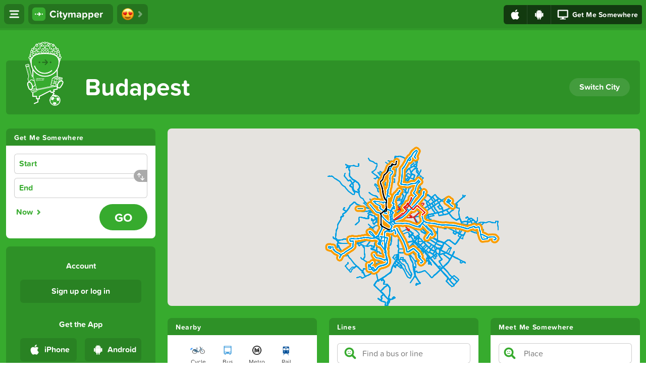

--- FILE ---
content_type: text/html; charset=utf-8
request_url: https://citymapper.com/budapest
body_size: 74429
content:





<!DOCTYPE html>
<html>
<head>
    <meta charset="utf-8">
    <link rel="stylesheet" href="https://use.typekit.net/wrk4ssz.css">
    



    
        
            <link rel="alternate" hreflang="en" href="https://citymapper.com/budapest?lang=en" />
        
            <link rel="alternate" hreflang="fr" href="https://citymapper.com/budapest?lang=fr" />
        
            <link rel="alternate" hreflang="it" href="https://citymapper.com/budapest?lang=it" />
        
            <link rel="alternate" hreflang="es" href="https://citymapper.com/budapest?lang=es" />
        
            <link rel="alternate" hreflang="de" href="https://citymapper.com/budapest?lang=de" />
        
            <link rel="alternate" hreflang="pt-br" href="https://citymapper.com/budapest?lang=pt-br" />
        
            <link rel="alternate" hreflang="pt-pt" href="https://citymapper.com/budapest?lang=pt-pt" />
        
            <link rel="alternate" hreflang="ru" href="https://citymapper.com/budapest?lang=ru" />
        
            <link rel="alternate" hreflang="tr" href="https://citymapper.com/budapest?lang=tr" />
        
            <link rel="alternate" hreflang="x-default" href="https://citymapper.com/budapest" />
        
    

    <meta property="og:image" content="https://www.citymapper.com/static//static/img/fb_share_img.png" />

    <meta property="og:type" content="website" />
    <meta property="og:site_name" content="Citymapper" />

    

    
        <meta property="og:description" content="The ultimate transport app - iPhone / Android / Web" />
        <meta name="twitter:description" content="The ultimate transport app - iPhone / Android / Web" />
        <meta name="Description" content="The ultimate transport app - iPhone / Android / Web" />
    

    
        <title>Citymapper - The Ultimate Transport App</title>
        <meta property="og:title" content="Citymapper - The Ultimate Transport App" />
        <meta name="twitter:title" content="Citymapper - The Ultimate Transport App" />
    

    

    

    

    

    

    

    <meta name="twitter:card" content="summary" />
    <meta name="twitter:site" content="Citymapper" />
    <meta name="twitter:image" content="https://www.citymapper.com/static/img/twitter_busdudes@2x.png" />

    <meta name="twitter:app:name:iphone" content="Citymapper" />
    <meta name="twitter:app:id:iphone" content="469463298" />
    <meta name="twitter:app:name:googleplay" content="Citymapper" />
    <meta name="twitter:app:id:googleplay" content="com.citymapper.app.release" />

    <meta property="al:ios:app_store_id" content="469463298" />
    <meta property="al:ios:app_name" content="Citymapper" />
    <meta property="al:android:package" content="com.citymapper.app.release" />
    <meta property="al:android:app_name" content="Citymapper" />

    

    <meta property="fb:app_id" content="134685253380349" />


    
    <link rel="manifest" href="/static/android_install_banner/manifest.json" />

    <meta name="viewport" content="initial-scale=1.0, width=device-width, viewport-fit=cover">
    <link rel="shortcut icon" href="/favicon.ico?v=2" />
    <script type="text/javascript">(function(){(function(e){var r=document.createElement("link");r.rel="preconnect";r.as="script";var t=document.createElement("link");t.rel="dns-prefetch";t.as="script";var n=document.createElement("script");n.id="spcloader";n.type="text/javascript";n["async"]=true;n.charset="utf-8";var o="https://sdk.privacy-center.org/"+e+"/loader.js?target="+document.location.hostname;if(window.didomiConfig&&window.didomiConfig.user){var i=window.didomiConfig.user;var a=i.country;var c=i.region;if(a){o=o+"&country="+a;if(c){o=o+"&region="+c}}}r.href="https://sdk.privacy-center.org/";t.href="https://sdk.privacy-center.org/";n.src=o;var d=document.getElementsByTagName("script")[0];d.parentNode.insertBefore(r,d);d.parentNode.insertBefore(t,d);d.parentNode.insertBefore(n,d)})("33d88c0f-17ad-4af5-881a-00e6e0da160e")})();</script>
    <script type='text/javascript'>
        
        window.citymapper = {};
        window.citymapper.httpReferer = ""
        window.citymapper.resource_list = ["journey-ride-generic-trolleybus@2x.png", "nearby-header-generic-floating-kick-scooter@2x.png", "journey-stop-generic-brt@2x.png", "ondemand-vehicle-freenow-cab-electric@3x.png", "pin-flat-cz-prague-generic-bus@2x.png", "list-uk-generic-coach@2x.png", "pin-generic-bus@2x.png", "icon-ondemand-viamiltonkeynesmicro@2x.png", "pin-mini-generic-cycle@2x.png", "routeicon-hu-budapest-BKVTram-1-16@2x.png", "ondemand-vehicle-generic-blackcab@3x.png", "club-subscription-preferences-cc-club_monthly_v1-android-fr.html", "pin-medium-fr-marseille-generic-bus@3x.png", "routeicon-hu-budapest-BKKMetro-3-24@2x.png", "ondemand-vehicle-freenow-cab-taxi-pl-warsaw@2x.png", "menu-generic-bus@2x.png", "icon-ondemand-summary-marcel@3x.png", "journey-ride-generic-cycle-dock@2x.png", "nearby-header-tw-taiwan-generic-ferry-multicolor@2x.png", "list-generic-cab@3x.png", "journey-ride-generic-ferry@2x.png", "icon-ondemand-summary-viamonacomicro@2x.png", "pin-big-cz-prague-generic-bus@3x.png", "timetables-v1-hu-budapest.json", "android-citypage-map-uk-manchester@2x.png", "pin-generic-floating-cycles@2x.png", "ondemand-vehicle-freenow-cab-taxi-es@3x.png", "list-cz-prague-generic-bus@2x.png", "nearby-header-generic-lightrail@2x.png", "pin-mini-hu-budapest-BKKtrolibusz@3x.png", "pin-mini-au-melbourne-generic-ferry@2x.png", "pin-medium-hu-budapest-funicular@3x.png", "list-sharenow@3x.png", "pin-mini-hu-budapest-gondola@3x.png", "no-parking-zone_hu-budapest_car2go.geojson", "pin-big-hu-budapest-BKKBoat@2x.png", "thumbnail-transport-history-generic-declined@2x.png", "pin-flat-uk-generic-coach-bus-no-short-name@2x.png", "nearby-header-dott-bikes-multicolor@3x.png", "joker-generic-scrambled-03@2x.png", "ondemand-vehicle-gett-vip@2x.png", "pin-hu-budapest-BKKRailway@2x.png", "pin-mini-hu-budapest-BKKRailway@3x.png", "android-homescreen-map-us-boston@2x.png", "icon-ondemand-viamiamimicro@3x.png", "routeicon-hu-budapest-BKKtrolibusz-74-16@3x.png", "nearby-header-tw-taiwan-generic-bus-multicolor-outline@3x.png", "icon-ondemand-viaseattlemicro@3x.png", "icon-ondemand-summary-viapiercetransitmicro@2x.png", "nearby-header-generic-rail@2x.png", "ondemand-vehicle-freenow-cab-taxi-uk@2x.png", "routeicon-hu-budapest-BKKMetro-4-16@2x.png", "nearby-header-au-melbourne-generic-ferry-multicolor@2x.png", "ondemand-vehicle-viachattanoogatenesseemicro@2x.png", "pin-mini-generic-floating-cycles@2x.png", "list-hu-budapest-BKKNightBus@2x.png", "ondemand-vehicle-viaozarkmicro@2x.png", "icon-ondemand-99taxis.png", "calculator-dott-color@3x.png", "nearby-header-generic-brt-white@2x.png", "icon-summary-generic-cycle@2x.png", "journey-ride-hu-budapest-BKKRailway@3x.png", "nearby-header-hu-budapest-rail-multicolor@3x.png", "list-generic-cycle-bikes@2x.png", "journey-ride-generic-floating-kick-scooter@2x.png", "club-subscription-success-club_yearly_v1-ios-en.html", "journey-ride-generic-tram@2x.png", "pin-jp-tokyo-generic-bus@3x.png", "list-dott@3x.png", "nearby-header-hu-budapest-metro-multicolor@2x.png", "pin-hu-budapest-BKKMetro@3x.png", "routeicon-hu-budapest-BKKNightBus-914A-16@2x.png", "pin-mini-hu-budapest-gondola@2x.png", "routeicon-hu-budapest-BKKBus-7G-24@3x.png", "nearby-header-jp-tokyo-generic-bus-multicolor-outline@2x.png", "android-citypage-map-us-la@2x.png", "android-best-app-2017-icon.png", "club-subscription-preferences-cc-club_monthly_v1-ios-fr.html", "pin-mini-tw-taiwan-generic-bus@2x.png", "card-header-dott@2x.png", "icon-ondemand-bolt-cab@3x.png", "android-icon-ondemand-blackcab-cab@2x.png", "pin-dock-hu-budapest-molbubi-vehicles@2x.png", "ondemand-vehicle-freenow-cab-standard@3x.png", "android-citypage-map-kr-seoul@2x.png", "club-subscription-preferences-cc-club_monthly_v1-ios-en.html", "icon-summary-sharenow@3x.png", "pin-flat-tw-taiwan-generic-ferry@2x.png", "nearby-header-generic-vehiclehire-white@2x.png", "club-subscription-preferences-cc-clubplus_yearly_v1-ios-en.html", "pin-medium-generic-lightrail@2x.png", "journey-ride-generic-brt@2x.png", "icon-ondemand-viaseattlemicro@2x.png", "icon-ondemand-hailo@2x.png", "icon-summary-hu-budapest-MAVBus@2x.png", "android-homescreen-map-kr-seoul@2x.png", "android-citypage-map-ru-moscow@2x.png", "icon-summary-hu-budapest-BKKBus@3x.png", "pin-parking-generic-parking-spaces@2x.png", "pin-flat-hu-budapest-funicular@2x.png", "menu-generic-trolleybus@2x.png", "club-subscription-preferences-cc-club_yearly_v1-ios-en.html", "icon-ondemand-summary-viaseattlemicro@2x.png", "pin-uk-generic-coach-no-short-name@2x.png", "journey-ride-generic-funicular@2x.png", "android-icon-ondemand-summary-moia-cab@2x.png", "list-hu-budapest-molbubi@3x.png", "routeicon-hu-budapest-BKKBus-4-16@2x.png", "pin-hu-budapest-funicular@2x.png", "pin-generic-cycle-bikes@2x.png", "routeicon-hu-budapest-BKKtrolibusz-73M-24@3x.png", "routeicon-hu-budapest-BKKBus-4-24@2x.png", "ondemand-vehicle-viamiltonkeynesmicro@2x.png", "pin-generic-floating-car@2x.png", "nearby-header-generic-funicular-white@2x.png", "pin-mini-generic-gondola@2x.png", "icon-ondemand-summary-vialincolnshiremicro@3x.png", "routeicon-hu-budapest-BKKMetro-3-16@2x.png", "nearby-header-hu-budapest-metro-multicolor-outline@3x.png", "club-liveactivity-test1-ios-en.html", "routeicon-hu-budapest-BKKRailway-6-24@2x.png", "calculator-generic-cab-nouveau-color@3x.png", "list-generic-electric-cycle@2x.png", "routeicon-hu-budapest-BKKMetro-2-24@3x.png", "ondemand-vehicle-blackcab-cab@3x.png", "icon-ondemand-blackcab-cab@2x.png", "icon-summary-hu-budapest-BKKMetro@3x.png", "club-liveactivity-test3-ios-en.html", "pin-medium-dott-bikes@2x.png", "icon-ondemand-viatrinitymicro@2x.png", "poster-nearby-generic-moia-cab@2x.png", "list-generic-cab@2x.png", "pin-au-melbourne-generic-ferry@3x.png", "ondemand-vehicle-moia@2x.png", "club-subscription-success-clubplus_yearly_v1-android-en.html", "pin-mini-hu-budapest-MAVRail@3x.png", "icon-summary-hu-budapest-BKKBus@2x.png", "journey-ride-hu-budapest-funicular@3x.png", "no-parking-zone_pl-krakow-dott.geojson", "routeicon-hu-budapest-BKKBus-9-24@3x.png", "calculator-generic-cab-new-color@2x.png", "ondemand-vehicle-viapiercetransitmicro@3x.png", "pin-medium-uk-generic-bus@3x.png", "journey-ride-tw-taiwan-generic-ferry@3x.png", "pin-mini-hu-budapest-MAVBus@2x.png", "routeicon-hu-budapest-BKKtrolibusz-72M-24@2x.png", "ondemand-vehicle-viastamfordmicro@2x.png", "calculator-generic-cab-new-color@3x.png", "icon-summary-generic-rail@2x.png", "journey-ride-cz-prague-generic-bus@3x.png", "ondemand-vehicle-uber-taxi-ny@2x.png", "icon-ondemand-summary-viaworcestershiremicro@3x.png", "journey-stop-generic-tram@2x.png", "nearby-header-hu-budapest-metro-multicolor-outline@2x.png", "club-subscription-preferences-cc-clubplus_yearly_v1-android-en.html", "routeicon-hu-budapest-BKKNightBus-914-24@3x.png", "android-icon-ondemand-viakrumbachmicro@3x.png", "icon-summary-hu-budapest-BKVTram@3x.png", "pin-big-generic-ferry@2x.png", "icon-ondemand-summary-99taxis@2x.png", "ondemand-vehicle-marcel-moto@2x.png", "icon-ondemand-summary-ecab@2x.png", "pin-medium-hu-budapest-BKKtrolibusz@3x.png", "pin-hu-budapest-gondola@3x.png", "pin-mini-generic-trolleybus@2x.png", "pin-medium-hu-budapest-BKKNightBus@2x.png", "pin-big-tw-taiwan-generic-ferry@2x.png", "nearby-header-au-melbourne-generic-ferry-multicolor-outline@2x.png", "android-homescreen-map-es-madrid@2x.png", "icon-ondemand-summary-SmartTaxi@2x.png", "ondemand-vehicle-uber-select@2x.png", "brand-summary-lime-scooter@2x.png", "ondemand-vehicle-viamiamimicro@3x.png", "android-homescreen-map-us-philadelphia.png", "android-citypage-map-us-boston@2x.png", "icon-summary-hu-budapest-BKKNightBus@2x.png", "calculator-hu-budapest-funicular-color@3x.png", "ondemand-vehicle-marcel-business@2x.png", "ondemand-vehicle-uber-exec-large@2x.png", "icon-summary-hu-budapest-MAVRail@2x.png", "list-hu-budapest-BKKMetro@2x.png", "android-icon-ondemand-viautaondemandmicro@2x.png", "poster-nearby-generic-billy-cyclehire@2x.png", "list-uk-generic-bus-no-short-name@2x.png", "calculator-generic-cab-ny-color@3x.png", "pin-hu-budapest-molbubi-spaces@3x.png", "ondemand-vehicle-freenow-cab-taxi-es-malaga@3x.png", "icon-ondemand-viatelfordmicro@3x.png", "android-homescreen-map-us-chicago@2x.png", "icon-ondemand-viajerseycitymicro@3x.png", "pin-medium-hu-budapest-BKKNightBus@3x.png", "ondemand-vehicle-freenow-cab-ride@2x.png", "journey-ride-hu-budapest-weekendbus@3x.png", "ondemand-vehicle-uber-el@3x.png", "icon-ondemand-viachattanoogatennesseemicro@2x.png", "android-icon-ondemand-summary-blackcab-cab@2x.png", "icon-summary-generic-funicular@2x.png", "journey-ride-generic-gondola@2x.png", "ondemand-vehicle-marcel-van@2x.png", "android-citypage-map-sg-singapore@2x.png", "ondemand-vehicle-freenow-cab-van@3x.png", "club-liveactivity-walk-ios-en.html", "android-citypage-map-us-seattle@2x.png", "journey-ride-hu-budapest-BKKtrolibusz@3x.png", "pin-big-uk-generic-coach-bus@2x.png", "hu-budapest-trolleybus-map.pdf", "nearby-header-generic-vehiclehirestations-white@2x.png", "ondemand-vehicle-hailo-blackcab@2x.png", "subscription-banner-jr-ios-en@2x.png", "android-citypage-map-hk-hongkong@2x.png", "icon-ondemand-viasevenoaksmicro@2x.png", "icon-summary-au-melbourne-generic-ferry@3x.png", "ondemand-vehicle-viawycmicro@3x.png", "pin-tw-taiwan-generic-bus@3x.png", "routeicon-hu-budapest-BKKBus-8E-16@2x.png", "ondemand-vehicle-ola-exec@3x.png", "pin-hu-budapest-funicular@3x.png", "club-subscription-success-club_monthly_v1-android-fr.html", "ondemand-vehicle-cabify-taxi@3x.png", "pin-flat-hu-budapest-BKKRailway@3x.png", "icon-summary-generic-lightrail@2x.png", "club-subscription-preferences-cc-club_yearly_v1-android-fr.html", "android-citypage-map-dk-copenhagen@3x.png", "ondemand-vehicle-uber-pop@2x.png", "icon-ondemand-summary-viamonacomicro@3x.png", "routeicon-hu-budapest-BKKRailway-7-16@2x.png", "ondemand-vehicle-uber-van@2x.png", "ondemand-vehicle-viastlouismicro@3x.png", "routeicon-hu-budapest-BKKNightBus-914-16@2x.png", "nearby-header-dott-multicolor@3x.png", "android-citypage-map-se-stockholm@3x.png", "subscription-banner-settings-ios-en@2x.png", "routeicon-hu-budapest-BKVTram-2-16@3x.png", "icon-summary-hu-budapest-funicular@3x.png", "icon-summary-hu-budapest-MAVRail@3x.png", "ondemand-vehicle-gett-kids@2x.png", "pin-big-hu-budapest-BKVTram@2x.png", "nearby-header-generic-vehiclehire@2x.png", "ondemand-vehicle-lyft-regular@3x.png", "brand-summary-dott@2x.png", "ondemand-vehicle-lyft-lux@3x.png", "pin-mini-generic-parking@2x.png", "club-subscription-preferences-club_yearly_v1-android-fr.html", "ondemand-vehicle-uber-taxi-turquoise@3x.png", "ondemand-vehicle-smarttaxi-taxi@3x.png", "icon-summary-uk-generic-coach-bus@2x.png", "list-generic-brt@2x.png", "pin-big-de-generic-tram@2x.png", "pin-uk-generic-bus@3x.png", "pin-medium-dott@2x.png", "ondemand-vehicle-viashropshiremicro@2x.png", "android-citypage-map-au-sydney@3x.png", "icon-ondemand-lyft@2x.png", "brand-summary-generic-docked-cycle@3x.png", "journey-ride-hu-budapest-BKKBoat@3x.png", "ondemand-vehicle-freenow-cab-berline@2x.png", "nearby-header-generic-metro.png", "pin-mini-au-melbourne-generic-ferry@3x.png", "pin-big-hu-budapest-BKKBus@2x.png", "pin-hu-budapest-BKKNightBus@3x.png", "journey-ride-hu-budapest-weekendbus@2x.png", "journey-header-sharenow@3x.png", "pin-medium-lime-scooter@2x.png", "vehicle-generic-cycle@3x.png", "pin-medium-hu-budapest-BKKRailway@2x.png", "nearby-header-hu-budapest-trolleybus-multicolor-outline@3x.png", "routeicon-hu-budapest-BKKtrolibusz-70-24@2x.png", "routeicon-hu-budapest-BKKBus-9-24@2x.png", "list-hu-budapest-gondola@2x.png", "vehicle-hu-budapest-molbubi@2x.png", "pin-big-uk-generic-coach@2x.png", "ondemand-vehicle-viaseattlemicro@2x.png", "ondemand-vehicle-kapten-van@2x.png", "nearby-header-tw-taiwan-generic-bus-multicolor@2x.png", "journey-ride-generic-rail@2x.png", "calculator-generic-cab-nuovo-color@3x.png", "android-icon-ondemand-vialincolnshiremicro@2x.png", "routeicon-hu-budapest-BKKMetro-2-16@3x.png", "pin-mini-hu-budapest-weekendbus@3x.png", "timetables-v1-hu-budapest.json.gz", "routeicon-hu-budapest-BKKNightBus-914A-16@3x.png", "ondemand-vehicle-freenow-cab-taxi-it@3x.png", "pin-generic-kick-scooter@2x.png", "icon-ondemand-viamiltonkeynesmicro@3x.png", "pin-flat-jp-tokyo-generic-bus@3x.png", "club-subscription-success-club_monthly_v1-ios-en.html", "journey-ride-jp-tokyo-generic-bus@3x.png", "ondemand-vehicle-uber-lux@3x.png", "pin-flat-cz-prague-generic-bus@3x.png", "nearby-header-jp-tokyo-generic-bus-multicolor@2x.png", "pin-mini-dott@2x.png", "icon-ondemand-summary-viachattanoogatennesseemicro@3x.png", "routeicon-hu-budapest-BKVTram-1M-24@2x.png", "icon-ondemand-viawycmicro@2x.png", "club-subscription-preferences-club_yearly_v1-ios-fr.html", "android-homescreen-map-us-nyc@2x.png", "nearby-header-generic-cycle@2x.png", "icon-summary-hu-budapest-weekendbus@3x.png", "ondemand-vehicle-viakrumbachmicro@2x.png", "icon-ondemand-generic-cab@2x.png", "journey-ride-generic-lightrail@2x.png", "pin-hu-budapest-BKKBus@3x.png", "pin-medium-dott-bikes@3x.png", "routeicon-hu-budapest-BKVTram-3-24@2x.png", "pin-medium-generic-ferry@2x.png", "nearby-header-generic-gondola-white@2x.png", "journey-stop-sharenow@3x.png", "android-icon-ondemand-viatelfordmicro@3x.png", "pin-hu-budapest-BKKBus@2x.png", "icon-ondemand-viachattanoogatennesseemicro@3x.png", "android-icon-ondemand-bolt-cab@2x.png", "club-subscription-preferences-cc-club_monthly_v1-android-en.html", "pin-generic-scooter@2x.png", "routeicon-hu-budapest-BKKtrolibusz-70-24@3x.png", "nearby-header-dott-bikes-multicolor@2x.png", "pin-uk-generic-coach-no-short-name@3x.png", "list-tw-taiwan-generic-bus@3x.png", "routeicon-hu-budapest-BKKRailway-D14-24@3x.png", "pin-medium-jp-tokyo-generic-ferry@2x.png", "region-info-hu-budapest.json", "card-header-lime-scooter@2x.png", "icon-ondemand-summary-viajerseycitymicro@2x.png", "pin-big-generic-gondola@2x.png", "routeicon-hu-budapest-BKKNightBus-914-16@3x.png", "routeicon-hu-budapest-BKKBus-H7-16@3x.png", "club-subscription-main-ios-fr.html", "routeicon-hu-budapest-BKKRailway-7-16@3x.png", "routeicon-hu-budapest-BKKNightBus-909-24@2x.png", "pin-big-uk-generic-bus@2x.png", "nearby-header-generic-ferry-white@2x.png", "icon-ondemand-summary-Cabify@2x.png", "vehicle-dott-bikes@3x.png", "brand-summary-lime-scooter@3x.png", "ondemand-vehicle-uber-lux@2x.png", "calculator-generic-cab-neu-color@2x.png", "subscription-banner-jr-android-fr@2x.png", "nearby-header-hu-budapest-metro-multicolor@3x.png", "ondemand-vehicle-ola-prime@3x.png", "ondemand-vehicle-gett-blackcab-fixed@2x.png", "pin-medium-hu-budapest-MAVBus@2x.png", "pin-flat-uk-generic-coach-bus-no-short-name@3x.png", "calculator-hu-budapest-metro-color@3x.png", "ondemand-vehicle-freenow-cab-taxi-de@3x.png", "routeicon-hu-budapest-BKKMetro-1-24@2x.png", "journey-stop-generic-rail@2x.png", "list-tw-taiwan-generic-ferry@2x.png", "pin-medium-hu-budapest-MAVRail@3x.png", "journey-ride-uk-generic-coach@2x.png", "menu-generic-cycle@2x.png", "list-generic-ferry@2x.png", "list-generic-parking-low@2x.png", "icon-summary-generic-trolleybus@2x.png", "routeicon-hu-budapest-BKKRailway-9-24@2x.png", "nearby-header-generic-tram@2x.png", "pin-mini-lime-scooter@2x.png", "pin-hu-budapest-gondola@2x.png", "journey-ride-generic-bus@2x.png", "pin-medium-hu-budapest-BKVTram@3x.png", "routeicon-hu-budapest-BKKtrolibusz-74-24@2x.png", "pin-floating-dott-bikes@3x.png", "pin-flat-hu-budapest-gondola@3x.png", "android-citypage-map-be-brussels@2x.png", "list-uk-generic-coach-bus-no-short-name@2x.png", "pin-hu-budapest-BKKNightBus@2x.png", "ondemand-vehicle-uber-assist@2x.png", "routeicon-hu-budapest-BKVTram-1M-16@2x.png", "icon-summary-hu-budapest-BKKBoat@3x.png", "ondemand-vehicle-viasevenoaksmicro@3x.png", "ondemand-vehicle-freenow-cab-taxi-pl-krakow@3x.png", "journey-header-sharenow@2x.png", "icon-summary-jp-tokyo-generic-ferry@2x.png", "pin-mini-uk-generic-coach@2x.png", "operating-zone_pl-krakow-dott.geojson", "calculator-hu-budapest-tram-color@2x.png", "icon-ondemand-summary-viaquebeccitymicro@3x.png", "nearby-header-tw-taiwan-generic-ferry-multicolor@3x.png", "pin-flat-hu-budapest-BKKtrolibusz@2x.png", "icon-ondemand-summary-viasevenoaksmicro@3x.png", "calculator-generic-cab-ny-color@2x.png", "routeicon-hu-budapest-BKKtrolibusz-74A-16@2x.png", "android-homescreen-map-fr-lyon@2x.png", "pin-flat-hu-budapest-BKKtrolibusz@3x.png", "list-uk-generic-coach-no-short-name@3x.png", "menu-generic-ferry@2x.png", "icon-ondemand-viaozarkmicro@2x.png", "nearby-header-hu-budapest-bus-multicolor-outline@2x.png", "ondemand-vehicle-viatrinitymicro@2x.png", "pin-hu-budapest-BKVTram@3x.png", "pin-generic-lightrail@2x.png", "icon-ondemand-summary-viayorkontariomicro@2x.png", "nearby-header-generic-bus-white@2x.png", "pin-flat-hu-budapest-gondola@2x.png", "pin-floating-dott-bikes@2x.png", "icon-ondemand-summary-viatelfordmicro@2x.png", "icon-ondemand-cabify@3x.png", "ondemand-vehicle-marcel-eco@3x.png", "journey-ride-fr-marseille-generic-bus@2x.png", "icon-ondemand-viatrinitymicro@3x.png", "ondemand-vehicle-freenow-cab-taxi-pl-krakow@2x.png", "nearby-header-generic-rail-white@2x.png", "pin-generic-cycle-bikeslow@2x.png", "routeicon-hu-budapest-BKKRailway-9-16@2x.png", "ondemand-vehicle-viaozarkmicro@3x.png", "nearby-header-hu-budapest-trolleybus-multicolor@3x.png", "nearby-header-generic-poi@2x.png", "android-icon-ondemand-generic-cab@2x.png", "list-hu-budapest-MAVRail@2x.png", "list-tw-taiwan-generic-bus@2x.png", "vehicle-hu-budapest-molbubi@3x.png", "hu-budapest-night-map.pdf", "ondemand-vehicle-freenow-cab-taxi-uk@3x.png", "pin-dock-hu-budapest-molbubi-spaceslow@2x.png", "pin-hu-budapest-molbubi-spaceslow@2x.png", "nearby-header-generic-taxicab-multicolor@2x.png", "pin-flat-tw-taiwan-generic-ferry@3x.png", "pin-medium-au-melbourne-generic-ferry@2x.png", "nearby-header-generic-brt.png", "pin-flat-jp-tokyo-generic-bus@2x.png", "routeicon-hu-budapest-BKKtrolibusz-74A-24@2x.png", "routeicon-hu-budapest-BKKtrolibusz-75-24@3x.png", "routeicon-hu-budapest-BKKRailway-7-24@2x.png", "pin-jp-tokyo-generic-bus@2x.png", "nearby-header-au-melbourne-generic-ferry-multicolor-outline@3x.png", "pin-medium-au-melbourne-generic-ferry@3x.png", "club-liveactivity-ios-fr.html", "pin-mini-uk-generic-bus@3x.png", "ondemand-vehicle-kapten-standard@3x.png", "pin-hu-budapest-BKKMetro@2x.png", "nearby-header-generic-rail-white@2x@2x.png", "nearby-header-generic-ferry@2x.png", "pin-big-hu-budapest-BKKtrolibusz@2x.png", "nearby-header-generic-helicopter.png", "pin-dock-hu-budapest-molbubi-spaces@3x.png", "club-subscription-list-android-fr.html", "icon-ondemand-summary-viawycmicro@2x.png", "ondemand-vehicle-freenow-cab-taxi-pt-lisbon@2x.png", "journey-ride-generic-metro@2x.png", "ondemand-vehicle-generic-cab@3x.png", "brand-summary-dott-bikes@3x.png", "icon-ondemand-summary-viautaondemandmicro@2x.png", "nearby-header-tw-taiwan-generic-bus-multicolor-outline@2x.png", "calculator-generic-cab-nouveau-color@2x.png", "club-subscription-success-clubplus_yearly_v1-ios-fr.html", "ondemand-vehicle-ola-prime@2x.png", "android-homescreen-map-ca-toronto@2x.png", "icon-ondemand-summary-blackcab-cab@2x.png", "android-icon-ondemand-viamonacomicro@3x.png", "icon-ondemand-gett@3x.png", "list-hu-budapest-BKKNightBus@3x.png", "list-generic-floating-car@2x.png", "pin-medium-generic-floating-cycles@2x.png", "icon-ondemand-summary-gett@2x.png", "routeicon-hu-budapest-BKKBus-5-24@2x.png", "subscription-banner-settings-ios-fr@2x.png", "list-hu-budapest-funicular@3x.png", "icon-ondemand-summary-heetch@2x.png", "nearby-header-generic-rail.png", "routeicon-hu-budapest-BKKNightBus-907-16@2x.png", "ondemand-vehicle-uber-t@3x.png", "icon-ondemand-viakrumbachmicro@2x.png", "list-generic-bus@2x.png", "list-hu-budapest-molbubi-spaces@2x.png", "icon-summary-uk-generic-bus@3x.png", "pin-mini-hu-budapest-BKKBoat@2x.png", "ondemand-vehicle-freenow-cab-taxi-es-madrid@2x.png", "club-subscription-preferences-clubplus_yearly_v1-android-en.html", "routeicon-hu-budapest-BKKRailway-6-16@2x.png", "journey-stop-generic-funicular@2x.png", "ondemand-vehicle-uber-exec-large@3x.png", "ondemand-vehicle-viakrumbachmicro@3x.png", "pin-medium-hu-budapest-BKKBoat@2x.png", "pin-big-generic-gondula@2x.png", "pin-medium-cz-prague-generic-bus@3x.png", "list-hu-budapest-molbubi-bikes@3x.png", "calculator-generic-cab-novo-color@3x.png", "ondemand-vehicle-freenow-cab-taxi-de@2x.png", "icon-ondemand-uber@2x.png", "icon-ondemand-viautaondemandmicro@2x.png", "pin-medium-hu-budapest-weekendbus@3x.png", "routeicon-hu-budapest-BKKtrolibusz-70-16@3x.png", "vehicle-dott-bikes@2x.png", "ondemand-vehicle-viastamfordmicro@3x.png", "journey-ride-uk-generic-coach-bus@2x.png", "icon-ondemand-summary-viakrumbachmicro@3x.png", "list-jp-tokyo-generic-ferry@3x.png", "nearby-header-generic-funicular-green@2x.png", "routeicon-hu-budapest-BKKBus-7G-16@2x.png", "pin-medium-generic-funicular@2x.png", "nearby-header-lime-scooter-multicolor@3x.png", "list-tw-taiwan-generic-ferry@3x.png", "list-hu-budapest-gondola@3x.png", "journey-ride-au-melbourne-generic-ferry@2x.png", "hu-budapest-master-map.pdf", "pin-flat-hu-budapest-funicular@3x.png", "list-hu-budapest-molbubi@2x.png", "android-icon-ondemand-viatrinitymicro@2x.png", "android-icon-ondemand-ola-cab@2x.png", "icon-summary-hu-budapest-BKVTram@2x.png", "subscription-banner-jr-android-en@2x.png", "ondemand-vehicle-uber-kr-seoul-deluxe-t@3x.png", "nearby-header-generic-ondemand@2x.png", "nearby-header-generic-helicopter@2x.png", "pin-flat-hu-budapest-MAVBus@3x.png", "pin-medium-hu-budapest-BKKMetro@2x.png", "nearby-header-hu-budapest-molbubi-multicolor@2x.png", "list-jp-tokyo-generic-bus@3x.png", "pin-big-jp-tokyo-generic-ferry@2x.png", "android-homescreen-map-hk-hongkong.png", "journey-ride-hu-budapest-BKKNightBus@3x.png", "pin-medium-jp-tokyo-generic-bus@3x.png", "ondemand-vehicle-kapten-electric@2x.png", "journey-ride-tw-taiwan-generic-bus@2x.png", "android-citypage-map-us-sf@2x.png", "list-hu-budapest-BKVTram@2x.png", "icon-ondemand-blackcab@2x.png", "no-parking-zone_hu-budapest_Dott.geojson", "ondemand-vehicle-blackcab-cab@2x.png", "routeicon-hu-budapest-BKKRailway-7-24@3x.png", "pin-mini-hu-budapest-weekendbus@2x.png", "nearby-header-sharenow@2x.png", "routeicon-hu-budapest-BKKNightBus-914-24@2x.png", "journey-ride-hu-budapest-MAVRail@2x.png", "pin-big-generic-funicular@2x.png", "pin-dock-hu-budapest-molbubi-vehicleslow@3x.png", "pin-generic-brt@2x.png", "nearby-header-hu-budapest-rail-multicolor@2x.png", "pin-medium-dott@3x.png", "android-icon-ondemand-generic-cab@3x.png", "pass-pay-add-ios-no-action.html", "pin-uk-generic-coach-bus-no-short-name@2x.png", "icon-ondemand-SmartTaxi@2x.png", "icon-ondemand-summary-g7@2x.png", "routeicon-hu-budapest-BKKRailway-5-16@3x.png", "pin-medium-tw-taiwan-generic-ferry@3x.png", "club-subscription-settings-android-fr.html", "journey-ride-uk-generic-bus@2x.png", "calculator-hu-budapest-bus-color@2x.png", "ondemand-vehicle-uber-taxi-uk@2x.png", "icon-ondemand-summary-viapiercetransitmicro@3x.png", "station-generic-cycle@3x.png", "pin-flat-hu-budapest-BKVTram@3x.png", "icon-ondemand-moia-cab@2x.png", "calculator-hu-budapest-trolleybus-color@3x.png", "ondemand-vehicle-uber-xl@2x.png", "icon-partnerapp-dott@2x.png", "routeicon-hu-budapest-BKKNightBus-908-24@2x.png", "list-uk-generic-coach-no-short-name@2x.png", "ondemand-vehicle-viautaondemandmicro@2x.png", "android-icon-ondemand-vialincolnshiremicro@3x.png", "pin-mini-fr-marseille-generic-bus@2x.png", "android-icon-ondemand-viatelfordmicro@2x.png", "android-citypage-map-de-stuttgart@2x.png", "ondemand-vehicle-uber-bike@2x.png", "routeicon-hu-budapest-BKVTram-2-16@2x.png", "nearby-header-hu-budapest-funicular-multicolor@3x.png", "pin-generic-funicular@2x.png", "calculator-hu-budapest-trolleybus-color@2x.png", "icon-ondemand-summary-lyft@2x.png", "icon-ondemand-summary-moia-cab@3x.png", "ondemand-vehicle-uber-green@3x.png", "icon-ondemand-viawycmicro@3x.png", "ondemand-vehicle-freenow-cab-standard@2x.png", "pin-medium-generic-floating-car@2x.png", "pin-mini-hu-budapest-funicular@2x.png", "icon-summary-tw-taiwan-generic-ferry@2x.png", "pin-uk-generic-coach@2x.png", "pin-medium-uk-generic-coach@2x.png", "routeicon-hu-budapest-BKKBus-9-16@2x.png", "pin-floating-sharenow@2x.png", "nearby-header-generic-floating-moped@2x.png", "icon-summary-sharenow@2x.png", "icon-ondemand-vialincolnshiremicro@3x.png", "icon-partnerapp-sharenow@2x.png", "pin-dock-hu-budapest-molbubi-spaceslow@3x.png", "nearby-header-generic-trolleybus.png", "nearby-header-tw-taiwan-generic-bus-multicolor@3x.png", "card-generic-exit@2x.png", "android-icon-ondemand-uber@2x.png", "nearby-header-generic-ferry.png", "card-header-lime-scooter@3x.png", "pin-uk-generic-bus-no-short-name@2x.png", "club-subscription-success-ios-en.html", "pin-mini-hu-budapest-funicular@3x.png", "poster-nearby-generic-dott@2x.png", "icon-ondemand-gett@2x.png", "poster-nearby-generic-humanforest-cyclehire@2x.png", "list-generic-cycle-spaces@2x.png", "pin-sharenow@2x.png", "nearby-header-lime-scooter-multicolor@2x.png", "pin-mini-cz-prague-generic-bus@2x.png", "pin-mini-generic-floating-car@2x.png", "club-subscription-preferences-club_yearly_v1-android-en.html", "ondemand-vehicle-kapten-van@3x.png", "pin-hu-budapest-BKKtrolibusz@2x.png", "pin-hu-budapest-molbubi-spaceslow@3x.png", "icon-ondemand-summary-viastamfordmicro@2x.png", "pin-medium-sharenow@3x.png", "routeicon-hu-budapest-BKKMetro-3-16@3x.png", "pin-big-sharenow@3x.png", "routeicon-hu-budapest-BKKBus-7E-16@2x.png", "android-citypage-map-ca-montreal@2x.png", "pin-medium-uk-generic-bus@2x.png", "pin-medium-hu-budapest-weekendbus@2x.png", "calculator-hu-budapest-funicular-color@2x.png", "android-citypage-map-uk-london@2x.png", "pin-big-generic-trolleybus@2x.png", "pin-medium-uk-generic-coach@3x.png", "icon-ondemand-heetch@2x.png", "ondemand-vehicle-ola-suv@3x.png", "pin-medium-hu-budapest-gondola@3x.png", "pin-hu-budapest-molbubi-bikeslow@2x.png", "list-generic-cycle@2x.png", "journey-ride-hu-budapest-MAVBus@2x.png", "pin-medium-sharenow@2x.png", "journey-stop-sharenow@2x.png", "calculator-tw-taiwan-generic-bus-color@3x.png", "ondemand-vehicle-viaquebeccitymicro@2x.png", "routeicon-hu-budapest-BKKMetro-1-16@3x.png", "pin-hu-budapest-MAVBus@2x.png", "pin-jp-tokyo-generic-ferry@3x.png", "ondemand-vehicle-viayorkontariomicro@2x.png", "card-header-hu-budapest-molbubi@2x.png", "icon-ondemand-summary-viamiltonkeynesmicro@3x.png", "calculator-au-melbourne-generic-ferry-color@3x.png", "pin-big-cz-prague-generic-bus@2x.png", "nearby-header-generic-vehiclehirestations@2x.png", "brand-summary-sharenow@3x.png", "pin-generic-trolleybus@2x.png", "icon-ondemand-summary-g7@3x.png", "ondemand-vehicle-freenow-cab-taxi-es-seville@3x.png", "pin-medium-hu-budapest-BKKRailway@3x.png", "nearby-header-hu-budapest-rail-multicolor-outline@2x.png", "pin-mini-uk-generic-coach-bus@3x.png", "list-hu-budapest-BKKBus@2x.png", "pin-dock-hu-budapest-molbubi-vehicleslow@2x.png", "icon-ondemand-summary-freenow-cab@3x.png", "nearby-header-generic-metro@2x.png", "android-icon-ondemand-viasevenoaksmicro@2x.png", "pin-jp-tokyo-generic-ferry@2x.png", "routeicon-hu-budapest-BKVTram-2-24@3x.png", "ondemand-vehicle-lyft-luxsuv@3x.png", "ondemand-vehicle-gett-economyplus@2x.png", "club-subscription-preferences-cc-club_yearly_v1-ios-fr.html", "routeicon-hu-budapest-BKKRailway-6-16@3x.png", "icon-ondemand-summary-uber@3x.png", "routeicon-hu-budapest-BKKtrolibusz-72M-24@3x.png", "icon-ondemand-viastamfordmicro@2x.png", "pin-hu-budapest-molbubi-bikeslow@3x.png", "ondemand-vehicle-smarttaxi-electric@3x.png", "operating-zone_es-barcelona-dott.geojson", "pin-mini-generic-funicular@2x.png", "calculator-hu-budapest-gondola-color@2x.png", "routeicon-hu-budapest-BKKMetro-1-24@3x.png", "club-subscription-main-ios-en.html", "icon-ondemand-summary-viakrumbachmicro@2x.png", "calculator-tw-taiwan-generic-ferry-color@3x.png", "pin-mini-tw-taiwan-generic-ferry@2x.png", "pin-mini-sharenow@2x.png", "android-citypage-map-fr-lyon@2x.png", "ondemand-vehicle-lyft-plus@2x.png", "icon-summary-generic-ferry@2x.png", "android-icon-ondemand-viaozarkmicro@3x.png", "ondemand-vehicle-freenow-cab-taxi-es-madrid@3x.png", "brand-summary-sharenow@2x.png", "pin-mini-dott-bikes@3x.png", "pin-mini-generic-ferry@2x.png", "routeicon-hu-budapest-BKKBus-7E-24@3x.png", "pin-medium-hu-budapest-funicular@2x.png", "routeicon-hu-budapest-BKKtrolibusz-75-24@2x.png", "icon-ondemand-summary-blackcab@3x.png", "pin-hu-budapest-BKKBoat@3x.png", "pin-flat-au-melbourne-generic-ferry@2x.png", "pin-hu-budapest-molbubi-bikes@3x.png", "ondemand-vehicle-uber-t@2x.png", "ondemand-vehicle-gett-blackcab@2x.png", "pin-tw-taiwan-generic-ferry@3x.png", "ondemand-vehicle-marcel-van@3x.png", "ondemand-vehicle-freenow-cab-taxi-ro-bucharest@3x.png", "routeicon-hu-budapest-BKKtrolibusz-74-16@2x.png", "icon-ondemand-marcel@3x.png", "nearby-header-hu-budapest-tram-multicolor@3x.png", "icon-ondemand-viaquebeccitymicro@2x.png", "android-icon-ondemand-summary-kapten@2x.png", "android-icon-ondemand-viautaondemandmicro@3x.png", "icon-ondemand-viasevenoaksmicro@3x.png", "routeicon-hu-budapest-BKVTram-2M-16@3x.png", "journey-ride-cz-prague-generic-bus@2x.png", "list-hu-budapest-molbubi-bikes@2x.png", "routeicon-hu-budapest-BKKNightBus-908-24@3x.png", "routeicon-hu-budapest-BKKNightBus-914A-24@3x.png", "pin-medium-lime-scooter@3x.png", "nearby-header-generic-funicular@2x.png", "journey-ride-generic-network@2x.png", "nearby-header-hu-budapest-trolleybus-multicolor@2x.png", "pin-big-generic-network@2x.png", "brand-summary-dott@3x.png", "android-icon-ondemand-viatrinitymicro@3x.png", "club-subscription-main-android-en.html", "android-icon-ondemand-viasevenoaksmicro@3x.png", "android-icon-ondemand-viastamfordmicro@3x.png", "nearby-header-jp-tokyo-generic-ferry-multicolor-outline@3x.png", "vehicle-lime-scooter@3x.png", "list-generic-kick-scooter@2x.png", "list-hu-budapest-BKKtrolibusz@3x.png", "icon-ondemand-summary-viayorkontariomicro@3x.png", "routeicon-hu-budapest-BKVTram-3-16@2x.png", "list-hu-budapest-molbubi-low@3x.png", "club-subscription-main-android-fr.html", "android-citypage-map-pt-lisbon@2x.png", "icon-summary-cz-prague-generic-bus@3x.png", "icon-summary-hu-budapest-MAVBus@3x.png", "card-header-sharenow@2x.png", "pin-generic-vehiclehirestation@2x.png", "ondemand-vehicle-generic-minicab@3x.png", "android-citypage-map-es-barcelona@2x.png", "pin-generic-electric-cycle@2x.png", "nearby-header-jp-tokyo-generic-bus-multicolor-outline@3x.png", "routeicon-hu-budapest-BKKRailway-8-16@3x.png", "list-au-melbourne-generic-ferry@2x.png", "list-generic-parking-spaces@2x.png", "pin-medium-generic-helicopter@2x.png", "pin-medium-hu-budapest-BKKtrolibusz@2x.png", "pin-big-hu-budapest-gondola@2x.png", "android-homescreen-map-es-barcelona@2x.png", "list-dott@2x.png", "ondemand-vehicle-uber-yellow-taxi@2x.png", "ondemand-vehicle-viatelfordmicro@2x.png", "ondemand-vehicle-uber-kr-seoul-deluxe-t@2x.png", "android-homescreen-map-us-dc@2x.png", "android-citypage-map-jp-tokyo@2x.png", "icon-summary-jp-tokyo-generic-bus@2x.png", "ondemand-vehicle-lyft-luxsuv@2x.png", "android-icon-ondemand-viastamfordmicro@2x.png", "routeicon-hu-budapest-BKKBus-8E-24@2x.png", "pin-hu-budapest-MAVRail@2x.png", "android-homescreen-map-us-seattle@2x.png", "pin-mini-jp-tokyo-generic-ferry@3x.png", "nearby-header-generic-cycle-green@2x.png", "ondemand-vehicle-uber-select@3x.png", "journey-ride-au-melbourne-generic-ferry@3x.png", "pin-mini-lime-scooter@3x.png", "journey-stop-generic-gondola@2x.png", "android-citypage-map-de-rhineruhr@2x.png", "brand-summary-generic-cab@2x.png", "icon-ondemand-viajerseycitymicro@2x.png", "routeicon-hu-budapest-BKKNightBus-909-16@3x.png", "pin-medium-generic-kick-scooter@2x.png", "nearby-header-generic-cab-multicolor@3x.png", "list-generic-parking@2x.png", "brand-summary-hu-budapest-molbubi@3x.png", "pin-big-generic-bus@2x.png", "list-generic-gondola@2x.png", "android-homescreen-map-us-philadelphia@2x.png", "android-icon-ondemand-blackcab@2x.png", "android-homescreen-map-pt-lisbon@2x.png", "icon-summary-fr-marseille-generic-bus@2x.png", "vehicle-generic-cycle@2x.png", "android-icon-ondemand-viawycmicro@3x.png", "android-icon-ondemand-summary-viaseattlemicro@2x.png", "android-icon-ondemand-viayorkontariomicro@2x.png", "android-citypage-map-de-berlin@2x.png", "pin-mini-hu-budapest-molbubi@3x.png", "ondemand-vehicle-ola-exec@2x.png", "routeicon-hu-budapest-BKKBus-H7-16@2x.png", "routeicon-hu-budapest-BKKBus-9-16@3x.png", "pin-flat-uk-generic-bus@2x.png", "journey-ride-hu-budapest-MAVBus@3x.png", "god-dottscooter@2x.png", "android-homescreen-map-mx-df@2x.png", "pin-mini-hu-budapest-BKKMetro@2x.png", "calculator-jp-tokyo-generic-ferry-color@2x.png", "android-citypage-map-ru-moscow@3x.png", "icon-ondemand-ecab@2x.png", "routeicon-hu-budapest-BKKRailway-5-24@2x.png", "ondemand-vehicle-uber-kr-seoul-standard-t@2x.png", "routeicon-hu-budapest-BKKMetro-2-24@2x.png", "pin-tw-taiwan-generic-bus@2x.png", "icon-summary-generic-bus@2x.png", "pin-mini-dott-bikes@2x.png", "calculator-hu-budapest-ferry-color@2x.png", "routeicon-hu-budapest-BKKNightBus-907-24@3x.png", "calculator-hu-budapest-rail-color@3x.png", "pin-mini-jp-tokyo-generic-bus@3x.png", "routeicon-hu-budapest-BKKNightBus-901-24@3x.png", "android-citypage-map-it-milan@2x.png", "subscription-banner-home-ios-fr@2x.png", "pin-mini-jp-tokyo-generic-ferry@2x.png", "pin-uk-generic-coach-bus-no-short-name@3x.png", "calculator-dott-color@2x.png", "icon-partnerapp-dott@3x.png", "android-citypage-map-au-melbourne@3x.png", "icon-ondemand-ola-cab@2x.png", "pin-flat-hu-budapest-BKKBoat@2x.png", "ondemand-vehicle-uber-taxi-turquoise@2x.png", "nearby-header-generic-parking.png", "pin-uk-generic-bus-no-short-name@3x.png", "icon-ondemand-summary-viasevenoaksmicro@2x.png", "routeicon-hu-budapest-BKKtrolibusz-73M-24@2x.png", "pin-mini-hu-budapest-BKKRailway@2x.png", "ondemand-vehicle-kapten-sedan@3x.png", "list-generic-rail@2x.png", "pin-generic-hirevehicle@2x.png", "ondemand-vehicle-smarttaxi-taxi@2x.png", "nearby-header-generic-tram-green@2x.png", "pin-medium-fr-marseille-generic-bus@2x.png", "pin-big-jp-tokyo-generic-bus@2x.png", "pin-mini-generic-electric-cycle@2x.png", "icon-summary-hu-budapest-BKKMetro@2x.png", "icon-summary-generic-tram@2x.png", "pin-medium-tw-taiwan-generic-bus@2x.png", "ondemand-vehicle-uber-el@2x.png", "android-citypage-map-uk-birmingham@2x.png", "pin-hu-budapest-BKVTram@2x.png", "pin-flat-jp-tokyo-generic-ferry@2x.png", "icon-ondemand-viaozarkmicro@3x.png", "icon-ondemand-summary-ola-cab@2x.png", "pin-flat-hu-budapest-MAVRail@3x.png", "icon-ondemand-summary-SmartTaxi@3x.png", "list-au-melbourne-generic-ferry@3x.png", "pin-mini-hu-budapest-molbubi@2x.png", "ondemand-vehicle-viastlouismicro@2x.png", "journey-ride-sharenow@2x.png", "pin-medium-cz-prague-generic-bus@2x.png", "android-icon-ondemand-summary-generic-cab@3x.png", "journey-ride-hu-budapest-BKKRailway@2x.png", "icon-ondemand-SmartTaxi@3x.png", "ondemand-vehicle-uber-exec@3x.png", "pin-flat-hu-budapest-BKKMetro@3x.png", "nearby-header-hu-budapest-ferry-multicolor@2x.png", "routeicon-hu-budapest-BKVTram-3-24@3x.png", "icon-ondemand-blackcab@3x.png", "android-google-play-icon.png", "android-icon-ondemand-summary-viamiamimicro@2x.png", "club-subscription-settings-ios-fr.html", "icon-partnerapp-sharenow@3x.png", "joker-generic-scrambled-01@2x.png", "icon-summary-hu-budapest-BKKtrolibusz@3x.png", "routeicon-hu-budapest-BKKtrolibusz-75-16@3x.png", "pin-medium-generic-gondola@2x.png", "ondemand-vehicle-generic-cab-large@2x.png", "pin-big-hu-budapest-funicular@2x.png", "pin-flat-hu-budapest-BKKNightBus@3x.png", "nearby-header-generic-parking@2x.png", "no-parking-zone_hu-budapest_LimeScooter.geojson", "pin-floating-dott@3x.png", "journey-stop-generic-ferry@2x.png", "pin-flat-au-melbourne-generic-ferry@3x.png", "list-generic-lightrail@2x.png", "pin-flat-uk-generic-coach-no-short-name@2x.png", "ondemand-vehicle-moia@3x.png", "routeicon-hu-budapest-BKKMetro-2-16@2x.png", "list-hu-budapest-molbubi-low@2x.png", "android-citypage-map-dk-copenhagen@2x.png", "ondemand-vehicle-marcel-business@3x.png", "ondemand-vehicle-bolt-cab@3x.png", "ondemand-vehicle-uber-green@2x.png", "nearby-header-hu-budapest-trolleybus-multicolor-outline@2x.png", "subscription-banner-settings-android-en@2x.png", "icon-ondemand-viastlouismicro@2x.png", "calculator-sharenow-color@2x.png", "pin-hu-budapest-BKKtrolibusz@3x.png", "list-generic-floating-cycle@2x.png", "nearby-header-generic-vehicle-hire@2x.png", "android-icon-ondemand-summary-blackcab@2x.png", "android-icon-ondemand-summary-bolt-cab@2x.png", "poster-nearby-generic-KaptenCab@2x.png", "menu-generic-rail@2x.png", "icon-ondemand-summary-freenow-cab@2x.png", "icon-summary-jp-tokyo-generic-bus@3x.png", "calculator-hu-budapest-molbubi-color@2x.png", "subscription-banner-home-android-fr@2x.png", "list-hu-budapest-BKKBoat@3x.png", "android-icon-ondemand-viamiltonkeynesmicro@2x.png", "nearby-header-tw-taiwan-generic-ferry-multicolor-outline@3x.png", "android-homescreen-map-de-hamburg@2x.png", "pin-uk-generic-coach@3x.png", "icon-ondemand-viashropshiremicro@3x.png", "icon-ondemand-summary-bolt-cab@3x.png", "calculator-au-melbourne-generic-ferry-color@2x.png", "pin-mini-cz-prague-generic-bus@3x.png", "icon-ondemand-ola-cab@3x.png", "icon-ondemand-summary-viautaondemandmicro@3x.png", "subscription-banner-jd-android-en@2x.png", "journey-ride-uk-generic-coach-bus@3x.png", "calculator-hu-budapest-bus-color@3x.png", "nearby-header-hu-budapest-gondola-multicolor-outline@3x.png", "android-citypage-map-mx-df@2x.png", "ondemand-vehicle-uber-taxi-hk@2x.png", "pin-uk-generic-bus@2x.png", "club-subscription-preferences-cc-club_yearly_v1-android-en.html", "pin-mini-hu-budapest-BKKBus@3x.png", "icon-ondemand-summary-gett@3x.png", "pin-medium-generic-rail@2x.png", "routeicon-hu-budapest-BKKRailway-5-16@2x.png", "list-lime-scooter@2x.png", "list-jp-tokyo-generic-bus@2x.png", "pin-medium-generic-exit@2x.png", "calculator-jp-tokyo-generic-bus-color@2x.png", "no-parking-zone_sk-bratislava-dott.geojson", "ondemand-vehicle-viautaondemandmicro@3x.png", "calculator-sharenow-color@3x.png", "nearby-header-hu-budapest-tram-multicolor@2x.png", "android-homescreen-map-ca-montreal.png", "ondemand-vehicle-viajerseycitymicro@3x.png", "brand-summary-generic-cab@3x.png", "pin-mini-hu-budapest-MAVRail@2x.png", "journey-ride-generic-floating-cycle@2x.png", "pin-sharenow@3x.png", "pin-flat-hu-budapest-MAVBus@2x.png", "android-citypage-map-us-dc@2x.png", "pin-big-sharenow@2x.png", "journey-ride-jp-tokyo-generic-ferry@2x.png", "menu-generic-tram@2x.png", "subscription-banner-home-ios-en@2x.png", "pin-medium-hu-budapest-BKVTram@2x.png", "icon-ondemand-summary-viashropshiremicro@3x.png", "nearby-header-hu-budapest-ferry-multicolor-outline@3x.png", "ondemand-vehicle-freenow-cab-taxi-pl-warsaw@3x.png", "pin-floating-dott@2x.png", "ondemand-vehicle-bolt-cab@2x.png", "icon-summary-hu-budapest-BKKNightBus@3x.png", "pin-generic-metro@2x.png", "pin-big-generic-brt@2x.png", "ondemand-vehicle-uber-x@3x.png", "icon-ondemand-blackcab-cab@3x.png", "list-hu-budapest-MAVBus@2x.png", "routeicon-hu-budapest-BKKNightBus-908-16@2x.png", "card-header-hu-budapest-molbubi@3x.png", "ondemand-vehicle-generic-cab@2x.png", "routeicon-hu-budapest-BKKtrolibusz-74A-16@3x.png", "routeicon-hu-budapest-BKKMetro-4-16@3x.png", "nearby-header-generic-tram-white@2x.png", "android-icon-ondemand-marcel@2x.png", "pin-flat-hu-budapest-BKKRailway@2x.png", "club-subscription-list-android-en.html", "icon-ondemand-summary-viaseattlemicro@3x.png", "list-hu-budapest-molbubi-spaces@3x.png", "icon-summary-generic-network@2x.png", "android-icon-ondemand-viawycmicro@2x.png", "icon-ondemand-summary-viamiamimicro@2x.png", "icon-ondemand-summary-viaozarkmicro@3x.png", "club-subscription-success-club_yearly_v1-android-en.html", "android-citypage-map-se-stockholm@2x.png", "pin-mini-hu-budapest-BKKMetro@3x.png", "list-lime-scooter@3x.png", "icon-ondemand-viamonacomicro@2x.png", "pin-hu-budapest-weekendbus@2x.png", "android-icon-ondemand-moia-cab@2x.png", "brand-summary-dott-bikes@2x.png", "android-homescreen-map-tr-istanbul@2x.png", "journey-ride-hu-budapest-gondola@2x.png", "pin-mini-hu-budapest-BKVTram@3x.png", "nearby-header-generic-gondola@2x.png", "poster-nearby-generic-bolt-cab@2x.png", "subscription-banner-jd-ios-fr@2x.png", "pin-mini-jp-tokyo-generic-bus@2x.png", "icon-ondemand-kapten@3x.png", "ondemand-vehicle-viatelfordmicro@3x.png", "android-citypage-map-us-chicago@2x.png", "nearby-header-generic-bus-green@2x.png", "nearby-header-hu-budapest-rail-multicolor-outline@3x.png", "poster-nearby-generic-ola-cab@2x.png", "calculator-hu-budapest-rail-color@2x.png", "ondemand-vehicle-ola-suv@2x.png", "ondemand-vehicle-freenow-cab-taxi-xl@2x.png", "ondemand-vehicle-uber-exec@2x.png", "nearby-header-hu-budapest-funicular-multicolor-outline@2x.png", "android-icon-ondemand-viaseattlemicro@2x.png", "pin-mini-hu-budapest-BKKBoat@3x.png", "routeicon-hu-budapest-BKKBus-7-16@2x.png", "list-hu-budapest-weekendbus@3x.png", "operating-zone_hu-budapest_TIER.geojson", "android-homescreen-map-fr-paris@2x.png", "ondemand-vehicle-marcel-berline@3x.png", "journey-stop-generic-trolleybus@2x.png", "nearby-header-generic-metro-green@2x.png", "ondemand-vehicle-viamiltonkeynesmicro@3x.png", "routeicon-hu-budapest-BKKtrolibusz-73M-16@2x.png", "routeicon-hu-budapest-BKKtrolibusz-72M-16@3x.png", "club-tripforecast-ios-en.html", "ondemand-vehicle-freenow-cab-berline@3x.png", "android-icon-ondemand-summary-marcel@2x.png", "pin-mini-generic-network@2x.png", "pin-dock-hu-budapest-molbubi-spaces@2x.png", "calculator-hu-budapest-gondola-color@3x.png", "journey-ride-sharenow@3x.png", "routeicon-hu-budapest-BKKBus-H7-24@3x.png", "journey-ride-generic-helicopter@2x.png", "list-hu-budapest-MAVRail@3x.png", "ondemand-vehicle-viamiamimicro@2x.png", "ondemand-vehicle-marcel-eco@2x.png", "nearby-header-generic-rail-green@2x.png", "journey-ride-jp-tokyo-generic-ferry@3x.png", "routeicon-hu-budapest-BKKMetro-4-24@2x.png", "android-citypage-map-es-madrid@2x.png", "routeicon-hu-budapest-BKVTram-1-24@2x.png", "list-uk-generic-bus@2x.png", "coverage-hu-budapest.geojson", "routeicon-hu-budapest-BKKNightBus-909-16@2x.png", "calculator-generic-cab-novo-color@2x.png", "routeicon-hu-budapest-BKKRailway-8-24@3x.png", "pin-mini-uk-generic-coach-bus@2x.png", "pin-mini-generic-metro@2x.png", "routeicon-hu-budapest-BKKtrolibusz-75-16@2x.png", "routeicon-hu-budapest-BKKNightBus-901-16@3x.png", "operating-zone_hu-budapest_Dott.geojson", "icon-ondemand-uber-surge@2x.png", "ondemand-vehicle-freenow-cab-comfort@2x.png", "icon-ondemand-summary-heetch@3x.png", "poster-nearby-generic-Cityscoot@2x.png", "routeicon-hu-budapest-BKKRailway-D14-16@2x.png", "pin-big-hu-budapest-BKKNightBus@2x.png", "pin-big-fr-marseille-generic-bus@2x.png", "journey-stop-uk-generic-bus@2x.png", "icon-ondemand-summary-marcel@2x.png", "android-citypage-map-de-stuttgart@3x.png", "pin-generic-rail@2x.png", "pin-flat-hu-budapest-BKVTram@2x.png", "list-generic-helicopter@2x.png", "poster-nearby-generic-voi@2x.png", "vehicle-lime-scooter@2x.png", "nearby-header-generic-network@2x.png", "nearby-header-hu-budapest-bus-multicolor@3x.png", "pin-hu-budapest-molbubi-spaces@2x.png", "list-fr-marseille-generic-bus@3x.png", "nearby-header-generic-cab-multicolor-outline@2x.png", "pin-medium-generic-trolleybus@2x.png", "nearby-header-hu-budapest-tram-multicolor-outline@3x.png", "ondemand-vehicle-uber-pool@3x.png", "journey-stop-generic-cycle@2x.png", "pin-parking-generic-parking-low@2x.png", "android-citypage-map-tr-istanbul@2x.png", "icon-ondemand-summary-kapten@3x.png", "ondemand-vehicle-uber-pool@2x.png", "nearby-header-jp-tokyo-generic-ferry-multicolor@2x.png", "pin-big-uk-generic-bus@3x.png", "ondemand-vehicle-uber-kr-seoul-ut-t@3x.png", "pin-flat-hu-budapest-BKKBus@3x.png", "journey-ride-generic-floating-shared-car@2x.png", "ondemand-vehicle-uber-x@2x.png", "list-uk-generic-coach-bus-no-short-name@3x.png", "journey-ride-hu-budapest-MAVRail@3x.png", "android-homescreen-map-uk-birmingham@2x.png", "icon-summary-hu-budapest-funicular@2x.png", "poster-generic-dott@2x.png", "routeicon-hu-budapest-BKKtrolibusz-74-24@3x.png", "club-subscription-success-clubplus_yearly_v1-android-fr.html", "android-citypage-map-ca-toronto@2x.png", "ondemand-vehicle-viapiercetransitmicro@2x.png", "pin-generic-gondola@2x.png", "calculator-hu-budapest-ferry-color@3x.png", "android-homescreen-map-br-saopaulo@2x.png", "routeicon-hu-budapest-BKKNightBus-907-24@2x.png", "nearby-header-tw-taiwan-generic-ferry-multicolor-outline@2x.png", "pin-mini-generic-rail@2x.png", "pin-medium-tw-taiwan-generic-ferry@2x.png", "pin-medium-hu-budapest-BKKMetro@3x.png", "ondemand-vehicle-freenow-cab-taxi-es-malaga@2x.png", "pin-medium-hu-budapest-gondola@2x.png", "icon-ondemand-summary-viaworcestershiremicro@2x.png", "nearby-header-generic-floatingvehiclehire-white@2x.png", "list-fr-marseille-generic-bus@2x.png", "android-icon-ondemand-viajerseycitymicro@2x.png", "android-icon-ondemand-summary-uber@2x.png", "icon-summary-au-melbourne-generic-ferry@2x.png", "ondemand-vehicle-freenow-cab-taxi-es-barcelona@2x.png", "pin-medium-hu-budapest-BKKBus@3x.png", "pin-flat-uk-generic-coach@2x.png", "ondemand-vehicle-freenow-cab-taxi-xl@3x.png", "android-homescreen-map-ca-toronto.png", "poster-nearby-generic-blablaride@2x.png", "icon-summary-hu-budapest-BKKRailway@2x.png", "icon-ondemand-viaworcestershiremicro@2x.png", "routeicon-hu-budapest-BKKBus-4-24@3x.png", "calculator-tw-taiwan-generic-bus-color@2x.png", "nearby-header-sharenow@3x.png", "pin-big-hu-budapest-BKKRailway@2x.png", "ondemand-vehicle-marcel-berline@2x.png", "icon-ondemand-summary-cabify@3x.png", "nearby-header-hu-budapest-ferry-multicolor-outline@2x.png", "club-subscription-preferences-club_yearly_v1-ios-en.html", "club-subscription-success-club_monthly_v1-ios-fr.html", "icon-ondemand-summary-cabify@2x.png", "ondemand-vehicle-freenow-cab-taxi-es@2x.png", "ondemand-vehicle-freenow-cab-electric@2x.png", "pin-flat-tw-taiwan-generic-bus@3x.png", "ondemand-vehicle-freenow-cab-taxi-es-seville@2x.png", "routeicon-hu-budapest-BKVTram-2M-24@2x.png", "routeicon-hu-budapest-BKKBus-7-24@3x.png", "pin-big-hu-budapest-MAVBus@2x.png", "android-icon-ondemand-viaquebeccitymicro@3x.png", "club-subscription-preferences-clubplus_yearly_v1-ios-en.html", "icon-ondemand-summary-bolt-cab@2x.png", "pin-medium-hu-budapest-BKKBoat@3x.png", "routeicon-hu-budapest-BKKBus-5-16@2x.png", "pin-au-melbourne-generic-ferry@2x.png", "card-header-sharenow@3x.png", "nearby-header-jp-tokyo-generic-bus-multicolor@3x.png", "icon-ondemand-viashropshiremicro@2x.png", "ondemand-vehicle-uber-xl@3x.png", "pin-cz-prague-generic-bus@2x.png", "nearby-header-generic-cab-multicolor-outline@3x.png", "icon-summary-jp-tokyo-generic-ferry@3x.png", "android-icon-ondemand-viastlouismicro@2x.png", "pin-flat-uk-generic-coach-no-short-name@3x.png", "club-liveactivity-test5-ios-en.html", "routeicon-hu-budapest-BKVTram-2M-16@2x.png", "ondemand-vehicle-cabify-taxi@2x.png", "journey-ride-hu-budapest-funicular@2x.png", "icon-ondemand-marcel@2x.png", "journey-header-generic-hirevehicle@2x.png", "list-hu-budapest-funicular@2x.png", "card-header-dott@3x.png", "list-generic-metro@2x.png", "ondemand-vehicle-viaworcestershiremicro@2x.png", "pin-big-generic-metro@2x.png", "routeicon-hu-budapest-BKKtrolibusz-73M-16@3x.png", "android-icon-ondemand-summary-heetch@2x.png", "journey-header-generic-hirevehicle-white@2x.png", "list-hu-budapest-BKKtrolibusz@2x.png", "list-generic-cycle-low@2x.png", "operating-zone_sk-bratislava-dott.geojson", "pin-flat-tw-taiwan-generic-bus@2x.png", "nearby-header-generic-vehicle-hire-white@2x.png", "nearby-header-au-melbourne-generic-ferry-multicolor@3x.png", "journey-ride-generic-cycle-streamlined@2x.png", "journey-ride-hu-budapest-BKKBus@3x.png", "ondemand-vehicle-vialincolnshiremicro@3x.png", "android-citypage-map-nl-randstad@2x.png", "ondemand-vehicle-generic-blackcab@2x.png", "ondemand-vehicle-uber-van@3x.png", "club-subscription-preferences-cc-clubplus_yearly_v1-ios-fr.html", "android-homescreen-map-it-milan@2x.png", "pin-mini-hu-budapest-BKVTram@2x.png", "pin-mini-hu-budapest-BKKNightBus@3x.png", "icon-ondemand-summary-viatrinitymicro@3x.png", "icon-ondemand-cabify@2x.png", "pin-big-generic-lightrail@2x.png", "icon-ondemand-summary-viaozarkmicro@2x.png", "routeicon-hu-budapest-BKVTram-1M-24@3x.png", "icon-ondemand-Cabify@2x.png", "android-citypage-map-ru-stpetersburg@2x.png", "pin-hu-budapest-weekendbus@3x.png", "android-icon-ondemand-viashropshiremicro@2x.png", "subscription-banner-jd-ios-en@2x.png", "android-citypage-map-au-melbourne@2x.png", "icon-ondemand-summary-viatelfordmicro@3x.png", "ondemand-vehicle-viayorkontariomicro@3x.png", "pin-flat-uk-generic-bus@3x.png", "nearby-header-hu-budapest-bus-multicolor-outline@3x.png", "nearby-header-generic-trolleybus-white@2x.png", "nearby-header-generic-bus@2x.png", "pin-flat-uk-generic-bus-no-short-name@3x.png", "nearby-header-generic-ferry-green@2x.png", "club-subscription-settings-ios-en.html", "routeicon-hu-budapest-BKVTram-1M-16@3x.png", "poster-nearby-generic-HeetchCab@2x.png", "ondemand-vehicle-lyft-regular@2x.png", "no-parking-zone_es-barcelona-dott.geojson", "pin-generic-entrance@2x.png", "pin-fr-marseille-generic-bus@2x.png", "journey-ride-hu-budapest-BKVTram@2x.png", "nearby-header-generic-cycle-white@2x.png", "ondemand-vehicle-lyft-lux@2x.png", "pin-big-hu-budapest-weekendbus@2x.png", "icon-summary-hu-budapest-gondola@3x.png", "android-icon-ondemand-viaworcestershiremicro@3x.png", "pin-floating-lime-scooter@2x.png", "list-cz-prague-generic-bus@3x.png", "icon-ondemand-summary-generic-cab@3x.png", "ondemand-vehicle-gett-minivan@2x.png", "android-homescreen-map-nl-randstad@2x.png", "icon-summary-tw-taiwan-generic-ferry@3x.png", "android-citypage-map-us-nyc@2x.png", "icon-ondemand-summary-viashropshiremicro@2x.png", "club-tripforecast-android-en.html", "icon-ondemand-summary-viastlouismicro@3x.png", "icon-summary-uk-generic-bus@2x.png", "list-hu-budapest-BKKBus@3x.png", "poster-nearby-generic-UberCab@2x.png", "calculator-generic-cab-color@3x.png", "nearby-header-hu-budapest-gondola-multicolor@3x.png", "journey-stop-uk-generic-coach-bus@2x.png", "vehicle-dott@2x.png", "calculator-generic-cab-nuevo-color@2x.png", "nearby-header-dott-multicolor@2x.png", "journey-ride-jp-tokyo-generic-bus@2x.png", "ondemand-vehicle-lyft-plus@3x.png", "ondemand-vehicle-viaseattlemicro@3x.png", "pin-mini-generic-kick-scooter@2x.png", "nearby-header-generic-gondola-green@2x.png", "nearby-header-jp-tokyo-generic-ferry-multicolor-outline@2x.png", "ondemand-vehicle-freenow-cab-taxi-pt-lisbon@3x.png", "club-subscription-preferences-clubplus_yearly_v1-ios-fr.html", "ondemand-vehicle-uber-yellow-taxi@3x.png", "routeicon-hu-budapest-BKKNightBus-901-24@2x.png", "icon-ondemand-summary-kapten@2x.png", "ondemand-vehicle-uber-kr-seoul-standard-t@3x.png", "icon-ondemand-summary-viamiamimicro@3x.png", "routeicon-hu-budapest-BKVTram-2M-24@3x.png", "list-hu-budapest-BKVTram@3x.png", "pin-mini-tw-taiwan-generic-ferry@3x.png", "android-icon-ondemand-summary-freenow-cab@2x.png", "ondemand-vehicle-uber-kr-seoul-ut-t@2x.png", "pin-flat-jp-tokyo-generic-ferry@3x.png", "icon-ondemand-uber@3x.png", "routeicon-hu-budapest-BKKNightBus-908-16@3x.png", "pin-mini-generic-tram@2x.png", "icon-ondemand-viautaondemandmicro@3x.png", "icon-ondemand-summary-viachattanoogatennesseemicro@2x.png", "pin-hu-budapest-MAVRail@3x.png", "pin-medium-generic-scooter@2x.png", "icon-ondemand-g7@3x.png", "icon-ondemand-freenow-cab@2x.png", "pin-mini-hu-budapest-BKKBus@2x.png", "ondemand-vehicle-smarttaxi-electric@2x.png", "club-subscription-success-clubplus_yearly_v1-ios-en.html", "list-generic-trolleybus@2x.png", "icon-ondemand-viatelfordmicro@2x.png", "icon-ondemand-summary-uber@2x.png", "icon-ondemand-g7@2x.png", "nearby-header-generic-brt@2x.png", "ondemand-vehicle-viatrinitymicro@3x.png", "routeicon-hu-budapest-BKVTram-1-16@3x.png", "nearby-header-hu-budapest-ferry-multicolor@3x.png", "calculator-hu-budapest-tram-color@3x.png", "routeicon-hu-budapest-BKKRailway-D14-24@2x.png", "pin-medium-jp-tokyo-generic-ferry@3x.png", "pin-flat-uk-generic-bus-no-short-name@2x.png", "android-icon-ondemand-freenow-cab@2x.png", "pin-medium-hu-budapest-MAVRail@2x.png", "ondemand-vehicle-viaworcestershiremicro@3x.png", "menu-generic-gondola@2x.png", "ondemand-vehicle-kapten-electric@3x.png", "icon-summary-tw-taiwan-generic-bus@2x.png", "icon-ondemand-summary-ola-cab@3x.png", "journey-ride-tw-taiwan-generic-ferry@2x.png", "pin-hu-budapest-molbubi-bikes@2x.png", "journey-ride-hu-budapest-BKKMetro@2x.png", "nearby-header-generic-trolleybus@2x.png", "android-icon-ondemand-summary-ola-cab@2x.png", "ondemand-vehicle-uber-wav@2x.png", "pin-mini-uk-generic-coach@3x.png", "list-generic-funicular@2x.png", "routeicon-hu-budapest-BKKBus-7-16@3x.png", "list-hu-budapest-BKKRailway@3x.png", "android-homescreen-map-ca-montreal@2x.png", "list-generic-cycle-lock@2x.png", "icon-summary-generic-metro@2x.png", "android-icon-ondemand-viaworcestershiremicro@2x.png", "card-header-dott-bikes@3x.png", "ondemand-vehicle-freenow-cab-ride@3x.png", "android-icon-ondemand-viachattanoogatennesseemicro@3x.png", "pin-medium-generic-bus@2x.png", "club-subscription-success-club_monthly_v1-android-en.html", "pin-flat-uk-generic-coach@3x.png", "android-citypage-map-au-sydney@2x.png", "icon-ondemand-viayorkontariomicro@2x.png", "pin-flat-hu-budapest-weekendbus@3x.png", "journey-stop-generic-metro@2x.png", "routeicon-hu-budapest-BKKRailway-6-24@3x.png", "ondemand-vehicle-freenow-cab-comfort@3x.png", "icon-ondemand-summary-blackcab-cab@3x.png", "icon-ondemand-viaquebeccitymicro@3x.png", "pin-mini-fr-marseille-generic-bus@3x.png", "icon-ondemand-viamonacomicro@3x.png", "station-generic-cycle@2x.png", "calculator-generic-cab-nuovo-color@2x.png", "icon-summary-generic-gondola@2x.png", "pin-hu-budapest-BKKRailway@3x.png", "club-liveactivity-test4-ios-en.html", "pin-medium-hu-budapest-MAVBus@3x.png", "pin-big-generic-helicopter@2x.png", "journey-ride-uk-generic-coach@3x.png", "subscription-banner-jr-ios-fr@2x.png", "journey-stop-uk-generic-coach@2x.png", "icon-ondemand-summary-viajerseycitymicro@3x.png", "routeicon-hu-budapest-BKKMetro-1-16@2x.png", "list-sharenow@2x.png", "nearby-header-hu-budapest-gondola-multicolor@2x.png", "pin-generic-ferry@2x.png", "icon-ondemand-viapiercetransitmicro@3x.png", "android-icon-ondemand-viapiercetransitmicro@2x.png", "list-dott-bikes@2x.png", "pin-fr-marseille-generic-bus@3x.png", "ondemand-vehicle-viasevenoaksmicro@2x.png", "operating-zone_hu-budapest_LimeScooter.geojson", "pin-hu-budapest-MAVBus@3x.png", "nearby-header-hu-budapest-funicular-multicolor-outline@3x.png", "pin-big-generic-rail@2x.png", "routeicon-hu-budapest-BKKMetro-3-24@3x.png", "ondemand-vehicle-viajerseycitymicro@2x.png", "club-subscription-success-ios-fr.html", "routeicon-hu-budapest-BKVTram-2-24@2x.png", "pin-medium-generic-network@2x.png", "icon-summary-hu-budapest-gondola@2x.png", "ondemand-vehicle-generic-minicab@2x.png", "club-subscription-preferences-clubplus_yearly_v1-android-fr.html", "routeicon-hu-budapest-BKKRailway-9-24@3x.png", "list-uk-generic-coach@3x.png", "ondemand-vehicle-gett-business@2x.png", "card-generic-entrance@2x.png", "android-homescreen-map-de-berlin@2x.png", "journey-ride-hu-budapest-BKKtrolibusz@2x.png", "club-subscription-success-android-en.html", "journey-ride-hu-budapest-BKVTram@3x.png", "icon-ondemand-freenow-cab@3x.png", "journey-stop-generic-bus@2x.png", "nearby-header-generic-poi-white@2x.png", "routeicon-hu-budapest-BKKBus-7G-24@2x.png", "android-icon-ondemand-summary-viamiltonkeynesmicro@2x.png", "icon-ondemand-summary-hailo@2x.png", "nearby-header-generic-carshare-white@2x.png", "icon-summary-generic-brt@2x.png", "pin-flat-hu-budapest-BKKBus@2x.png", "club-liveactivity-test2-ios-en.html", "routeicon-hu-budapest-BKKRailway-8-16@2x.png", "subscription-banner-home-android-en@2x.png", "android-icon-ondemand-heetch@2x.png", "icon-ondemand-summary-viaquebeccitymicro@2x.png", "ondemand-vehicle-kapten-sedan@2x.png", "no-parking-zone_it-turin-dott-bikes.geojson", "ondemand-vehicle-uber-wav@3x.png", "list-uk-generic-bus-no-short-name@3x.png", "icon-ondemand-summary-viastlouismicro@2x.png", "pin-medium-tw-taiwan-generic-bus@3x.png", "android-citypage-map-br-saopaulo@2x.png", "icon-summary-uk-generic-coach@2x.png", "club-liveactivity-walk-ios-fr.html", "pin-generic-network@2x.png", "ondemand-vehicle-freenow-cab-taxi-ro-bucharest@2x.png", "ondemand-vehicle-viashropshiremicro@3x.png", "ticket-logo-generic-tokentransit@3x.png", "icon-summary-uk-generic-coach@3x.png", "android-icon-ondemand-viayorkontariomicro@3x.png", "android-homescreen-map-uk-london@2x.png", "pin-mini-generic-helicopter@2x.png", "pin-flat-hu-budapest-weekendbus@2x.png", "routeicon-hu-budapest-BKKBus-7E-16@3x.png", "pin-generic-tram@2x.png", "routeicon-hu-budapest-BKKBus-7G-16@3x.png", "pin-floating-lime-scooter@3x.png", "pin-mini-generic-bus@2x.png", "list-generic-cycle-unlock@2x.png", "club-tripforecast-ios-fr.html", "routeicon-hu-budapest-BKKRailway-9-16@3x.png", "journey-stop-uk-generic-coach-bus@3x.png", "pin-big-tw-taiwan-generic-bus@2x.png", "club-subscription-list-ios-fr.html", "routeicon-hu-budapest-BKKBus-8E-24@3x.png", "routeicon-hu-budapest-BKKBus-5-16@3x.png", "nearby-header-generic-floatingvehiclehire@2x.png", "no-parking-zone_hu-budapest_TIER.geojson", "pin-generic-helicopter@2x.png", "icon-ondemand-viapiercetransitmicro@2x.png", "pin-medium-generic-brt@2x.png", "pin-big-generic-tram@2x.png", "icon-ondemand-summary-viamiltonkeynesmicro@2x.png", "routeicon-hu-budapest-BKKBus-H7-24@2x.png", "pin-cz-prague-generic-bus@3x.png", "ondemand-vehicle-freenow-cab-taxi-es-barcelona@3x.png", "android-icon-ondemand-viamiltonkeynesmicro@3x.png", "pin-mini-generic-scooter@2x.png", "android-homescreen-map-it-rome@2x.png", "nearby-header-hu-budapest-molbubi-multicolor@3x.png", "nearby-header-generic-cab-multicolor@2x.png", "routeicon-hu-budapest-BKKNightBus-907-16@3x.png", "pin-medium-generic-entrance@2x.png", "ondemand-vehicle-uber-family@2x.png", "android-icon-ondemand-summary-generic-cab@2x.png", "icon-ondemand-bolt-cab@2x.png", "pin-medium-generic-metro@2x.png", "brand-summary-hu-budapest-molbubi@2x.png", "icon-ondemand-summary-viatrinitymicro@2x.png", "icon-ondemand-viamiamimicro@2x.png", "subscription-banner-jd-android-fr@2x.png", "android-citypage-map-ca-vancouver@2x.png", "list-hu-budapest-MAVBus@3x.png", "nearby-header-generic-gondola.png", "pin-generic-cycle-spaceslow@2x.png", "club-subscription-success-club_yearly_v1-android-fr.html", "nearby-header-hu-budapest-gondola-multicolor-outline@2x.png", "journey-ride-generic-cycle@2x.png", "journey-ride-hu-budapest-BKKBus@2x.png", "station-hu-budapest-molbubi@2x.png", "pin-mini-dott@3x.png", "list-generic-scooter@2x.png", "android-icon-ondemand-viashropshiremicro@3x.png", "pin-mini-sharenow@3x.png", "android-icon-ondemand-viapiercetransitmicro@3x.png", "android-citypage-map-de-hamburg@2x.png", "pin-big-au-melbourne-generic-ferry@2x.png", "pin-mini-tw-taiwan-generic-bus@3x.png", "joker-generic-scrambled-04@2x.png", "ondemand-vehicle-freenow-cab-van@2x.png", "routeicon-hu-budapest-BKKMetro-4-24@3x.png", "icon-ondemand-viayorkontariomicro@3x.png", "android-homescreen-map-uk-manchester@2x.png", "routeicon-hu-budapest-BKVTram-3-16@3x.png", "routeicon-hu-budapest-BKKBus-7E-24@2x.png", "icon-summary-cz-prague-generic-bus@2x.png", "pin-hu-budapest-BKKBoat@2x.png", "android-homescreen-map-us-sf@2x.png", "nearby-header-generic-funicular.png", "station-hu-budapest-molbubi@3x.png", "android-homescreen-map-be-brussels@2x.png", "nearby-header-generic-metro-white@2x.png", "pin-mini-hu-budapest-MAVBus@3x.png", "icon-summary-uk-generic-coach-bus@3x.png", "calculator-jp-tokyo-generic-ferry-color@3x.png", "joker-generic-scrambled-02@2x.png", "nearby-header-hu-budapest-bus-multicolor@2x.png", "ondemand-vehicle-viawycmicro@2x.png", "icon-ondemand-heetch@3x.png", "routeicon-hu-budapest-BKKtrolibusz-72M-16@2x.png", "menu-generic-metro@2x.png", "icon-ondemand-generic-cab@3x.png", "pin-flat-hu-budapest-BKKBoat@3x.png", "vehicle-dott@3x.png", "routeicon-hu-budapest-BKKNightBus-901-16@2x.png", "calculator-generic-cab-nuevo-color@3x.png", "list-hu-budapest-BKKBoat@2x.png", "club-subscription-success-android-fr.html", "ondemand-vehicle-freenow-cab-taxi-it@2x.png", "android-icon-ondemand-viamiamimicro@2x.png", "icon-ondemand-kapten@2x.png", "android-citypage-map-kr-seoul@3x.png", "journey-ride-tw-taiwan-generic-bus@3x.png", "icon-summary-fr-marseille-generic-bus@3x.png", "icon-ondemand-viastlouismicro@3x.png", "nearby-header-generic-tram.png", "icon-ondemand-moia-cab@3x.png", "routeicon-hu-budapest-BKKNightBus-909-24@3x.png", "list-generic-network@2x.png", "pin-mini-generic-brt@2x.png", "calculator-jp-tokyo-generic-bus-color@3x.png", "icon-summary-hu-budapest-weekendbus@2x.png", "list-hu-budapest-weekendbus@2x.png", "routeicon-hu-budapest-BKKBus-7-24@2x.png", "club-tripforecast-android-fr.html", "brand-summary-generic-docked-cycle@2x.png", "pin-mini-hu-budapest-BKKtrolibusz@2x.png", "android-icon-ondemand-kapten@2x.png", "android-citypage-map-fr-paris@2x.png", "android-citypage-map-us-philadelphia@2x.png", "icon-ondemand-viakrumbachmicro@3x.png", "ondemand-vehicle-viachattanoogatenesseemicro@3x.png", "calculator-hu-budapest-metro-color@2x.png", "journey-stop-uk-generic-bus@3x.png", "android-citypage-map-it-rome@2x.png", "icon-summary-generic-helicopter@2x.png", "pin-medium-jp-tokyo-generic-bus@2x.png", "operating-zone_hu-budapest_car2go.geojson", "icon-summary-hu-budapest-BKKtrolibusz@2x.png", "routeicon-hu-budapest-BKVTram-1-24@3x.png", "pin-flat-fr-marseille-generic-bus@3x.png", "list-dott-bikes@3x.png", "android-homescreen-map-sg-singapore@2x.png", "icon-ondemand-summary-Cabify@3x.png", "journey-ride-fr-marseille-generic-bus@3x.png", "ondemand-vehicle-uber-assist@3x.png", "icon-ondemand-summary-blackcab@2x.png", "icon-summary-hu-budapest-BKKBoat@2x.png", "club-subscription-list-ios-en.html", "android-homescreen-map-jp-tokyo@2x.png", "pin-flat-hu-budapest-MAVRail@2x.png", "pin-flat-hu-budapest-BKKMetro@2x.png", "routeicon-hu-budapest-BKKtrolibusz-70-16@2x.png", "list-hu-budapest-BKKMetro@3x.png", "icon-ondemand-summary-viastamfordmicro@3x.png", "ondemand-vehicle-gett-comfort@2x.png", "android-icon-ondemand-viakrumbachmicro@2x.png", "android-citypage-map-de-rhineruhr@3x.png", "card-header-dott-bikes@2x.png", "pin-medium-hu-budapest-BKKBus@2x.png", "android-icon-ondemand-viachattanoogatennesseemicro@2x.png", "ondemand-vehicle-lyft-line@2x.png", "journey-ride-hu-budapest-gondola@3x.png", "pin-flat-hu-budapest-BKKNightBus@2x.png", "nearby-header-hu-budapest-tram-multicolor-outline@2x.png", "club-subscription-settings-android-en.html", "icon-ondemand-summary-generic-cab@2x.png", "routeicon-hu-budapest-BKKBus-5-24@3x.png", "journey-ride-generic-floating-scooter@2x.png", "pin-dock-hu-budapest-molbubi-vehicles@3x.png", "android-icon-ondemand-viamonacomicro@2x.png", "routeicon-hu-budapest-BKKRailway-D14-16@3x.png", "ondemand-vehicle-generic-cab-large@3x.png", "pin-mini-uk-generic-bus@2x.png", "calculator-generic-cab-neu-color@3x.png", "icon-ondemand-99taxis@2x.png", "club-subscription-preferences-cc-clubplus_yearly_v1-android-fr.html", "calculator-generic-cab-color@2x.png", "routeicon-hu-budapest-BKKBus-4-16@3x.png", "icon-summary-generic-spaces@2x.png", "ondemand-vehicle-gett-6seater@2x.png", "list-hu-budapest-BKKRailway@2x.png", "nearby-header-generic-bus.png", "calculator-tw-taiwan-generic-ferry-color@2x.png", "journey-ride-hu-budapest-BKKMetro@3x.png", "icon-ondemand-summary-viawycmicro@3x.png", "pin-big-hu-budapest-MAVRail@2x.png", "pin-medium-generic-electric-cycle@2x.png", "journey-ride-hu-budapest-BKKBoat@2x.png", "ondemand-vehicle-viaquebeccitymicro@3x.png", "routeicon-hu-budapest-BKKNightBus-914A-24@2x.png", "nearby-header-generic-carshare@2x.png", "pin-generic-exit@2x.png", "icon-ondemand-summary-moia-cab@2x.png", "list-generic-tram@2x.png", "pin-generic-poi@2x.png", "operating-zone_it-turin-dott-bikes.geojson", "poster-nearby-generic-marcel@2x.png", "pin-generic-cycle-spaces@2x.png", "routeicon-hu-budapest-BKKBus-8E-16@3x.png", "icon-summary-tw-taiwan-generic-bus@3x.png", "list-jp-tokyo-generic-ferry@2x.png", "android-icon-ondemand-viaozarkmicro@2x.png", "ondemand-vehicle-marcel-moto@3x.png", "ondemand-vehicle-vialincolnshiremicro@2x.png", "journey-stop-uk-generic-coach@3x.png", "routeicon-hu-budapest-BKKRailway-8-24@2x.png", "icon-ondemand-Cabify@3x.png", "android-icon-ondemand-viastlouismicro@3x.png", "icon-ondemand-viaworcestershiremicro@3x.png", "routeicon-hu-budapest-BKKtrolibusz-74A-24@3x.png", "list-uk-generic-bus@3x.png", "pin-medium-generic-tram@2x.png", "nearby-header-hu-budapest-funicular-multicolor@2x.png", "icon-ondemand-viastamfordmicro@3x.png", "routeicon-hu-budapest-BKKRailway-5-24@3x.png", "icon-ondemand-vialincolnshiremicro@2x.png", "pin-big-hu-budapest-BKKMetro@2x.png", "pin-flat-fr-marseille-generic-bus@2x.png", "journey-ride-hu-budapest-BKKNightBus@2x.png", "icon-ondemand-summary-vialincolnshiremicro@2x.png", "calculator-hu-budapest-molbubi-color@3x.png", "pin-floating-sharenow@3x.png", "club-subscription-success-club_yearly_v1-ios-fr.html", "journey-ride-uk-generic-bus@3x.png", "subscription-banner-settings-android-fr@2x.png", "nearby-header-jp-tokyo-generic-ferry-multicolor@3x.png", "ondemand-vehicle-kapten-standard@2x.png", "pin-mini-hu-budapest-BKKNightBus@2x.png", "android-icon-ondemand-viaquebeccitymicro@2x.png", "menu-generic-funicular@2x.png", "icon-summary-hu-budapest-BKKRailway@3x.png", "pin-tw-taiwan-generic-ferry@2x.png"];
        // window.citymapper.region = {"region_id": "hu-budapest", "region_name": "Budapest", "region_slug": "budapest", "mail_prefix": "BUD", "region_name_localization_key": "DL_REGION_NAME_BUDAPEST", "bounding_box": {"southwest_corner_coords": [47.33, 18.83], "northeast_corner_coords": [47.67, 19.39]}, "region_is_launched": true, "region_growth_percent": 100, "feature_disruption_notifications": true, "feature_disruption_count": true, "temperature_units": "c", "distance_units": "km", "timezone": "Europe/Budapest", "clock": "24", "joker": "budapest_viktor", "region_dude": "budapest", "feature_cycle_routing": true, "default_place": {"name": "Budapest-Keleti Railway Terminal", "coords": [47.500751, 19.085438], "place_id": "5f590dce-9e47-4d01-87b0-c9918kl99790", "address": "Kerepesi \u00fat 8 - Budapest, 1087"}, "nearby_modes": [{"mode_id": "hu-budapest-cycle", "short_title": "Cycle", "mode_slug": "cycle", "mode_type": "cyclehire", "affinities": ["cycle"], "image_name_stem": "cycle-global", "kind_ids": ["cycledock"], "request_brand_ids": ["BKKCyclehire"], "filterable_brand_ids": ["BKKCyclehire"], "default_promoted_brand_id": "BKKCyclehire"}, {"mode_id": "hu-budapest-bus", "short_title": "Bus", "short_title_localization_key": "DL_NEARBY_SHORT_TITLE_BUS", "mode_type": "transitstops", "mode_slug": "bus", "affinities": ["bus"], "request_brand_ids": ["BKKBus", "BKKNightbus", "MAVBus", "GySEVBus", "BKKAirportBus", "WeekendBus"], "priority_brand_ids": ["BKKBus", "MAVBus", "GySEVBus", "BKKAirportBus", "WeekendBus"], "departure_brand_ids": ["BKKBus", "BKKtrolibusz", "BKKNightbus", "MAVBus", "GySEVBus", "BKKAirportBus", "WeekendBus"], "kind_ids": ["busstop"], "image_name_stem": "hu-budapest-bus", "feature_route_search": true, "departures_tab": {"name": "Stops", "name_localization_key": "DL_NEARBY_DEPARTURES_TAB_STOPS"}, "has_lines_search_tab": true, "lines_search_tab": {"name": "Find routes", "name_localization_key": "DL_NEARBY_LINES_SEARCH_TAB_ROUTES"}}, {"mode_id": "hu-budapest-metro", "short_title": "Metro", "short_title_localization_key": "DL_NEARBY_SHORT_TITLE_METRO", "mode_type": "transitstops", "mode_slug": "metro", "affinities": ["metro"], "request_brand_ids": ["BKKMetro"], "priority_brand_ids": ["BKKMetro"], "departure_brand_ids": ["BKKMetro"], "map_line_brand_ids": ["BKKMetro"], "kind_ids": ["metrostation"], "image_name_stem": "hu-budapest-metro", "has_lines_list_tab": true, "lines_list_tab": {"name": "Routes", "name_localization_key": "DL_NEARBY_LINES_LIST_TAB_ROUTES"}}, {"mode_id": "hu-budapest-rail", "short_title": "Rail", "short_title_localization_key": "DL_NEARBY_SHORT_TITLE_RAIL", "mode_type": "transitstops", "mode_slug": "rail", "affinities": ["rail"], "request_brand_ids": ["MAVRail", "GySEVRail", "BKKRailway"], "priority_brand_ids": ["MAVRail", "GySEVRail", "BKKRailway"], "departure_brand_ids": ["MAVRail", "GySEVRail", "BKKRailway"], "map_line_brand_ids": ["MAVRail", "BKKRailway"], "kind_ids": ["railstation"], "image_name_stem": "hu-budapest-rail", "has_lines_list_tab": true, "lines_list_tab": {"name": "Routes", "name_localization_key": "DL_NEARBY_LINES_LIST_TAB_ROUTES", "groups": [{"name": "H\u00c9V", "brand_ids": ["BKKRailway"]}, {"name": "M\u00c1V", "brand_ids": ["MAVRail"]}]}}, {"mode_id": "hu-budapest-trolleybus", "short_title": "Trolley", "short_title_localization_key": "NEARBY_SHORT_TITLE_TROLLEYBUS", "mode_type": "transitstops", "mode_slug": "bus", "affinities": ["trolleybus"], "request_brand_ids": ["BKKtrolibusz"], "priority_brand_ids": ["BKKtrolibusz"], "departure_brand_ids": ["BKKtrolibusz"], "map_line_brand_ids": ["BKKtrolibusz"], "kind_ids": ["busstop"], "image_name_stem": "hu-budapest-trolleybus", "feature_route_search": true, "departures_tab": {"name": "Stops", "name_localization_key": "DL_NEARBY_DEPARTURES_TAB_STOPS"}, "has_lines_list_tab": true, "lines_list_tab": {"name": "Routes", "name_localization_key": "DL_NEARBY_LINES_LIST_TAB_ROUTES"}}, {"mode_id": "hu-budapest-tram", "short_title": "Tram", "short_title_localization_key": "DL_NEARBY_SHORT_TITLE_TRAM", "mode_type": "transitstops", "mode_slug": "tram", "affinities": ["tram"], "request_brand_ids": ["BKVTram"], "priority_brand_ids": ["BKVTram"], "departure_brand_ids": ["BKVTram"], "map_line_brand_ids": ["BKVTram"], "kind_ids": ["tramstop"], "image_name_stem": "hu-budapest-tram", "has_lines_list_tab": true, "lines_list_tab": {"name": "Routes", "name_localization_key": "DL_NEARBY_LINES_LIST_TAB_ROUTES"}, "departures_tab": {"name": "Stops", "name_localization_key": "DL_NEARBY_DEPARTURES_TAB_STOPS"}}, {"mode_id": "hu-budapest-floatingkickscooter", "short_title": "Kickscooter", "short_title_localization_key": "DL_NEARBY_SHORT_TITLE_KICK_SCOOTER", "mode_slug": "scooters", "mode_type": "floatingvehiclehire", "affinities": ["floatingkickscooter", "floatingvehiclehire"], "image_name_stem": "kick-scooter-global", "kind_ids": ["hirevehicle"], "request_brand_ids": ["Dott", "LimeScooter"], "filterable_brand_ids": ["Dott", "LimeScooter"], "default_promoted_brand_id": "Dott", "brand_coverage_areas": {"Dott": {"operating_zone": {"resource": "operating-zone_hu-budapest_Dott.geojson"}, "no_parking_zone": {"resource": "no-parking-zone_hu-budapest_Dott.geojson"}}, "LimeScooter": {"operating_zone": {"resource": "operating-zone_hu-budapest_LimeScooter.geojson"}, "no_parking_zone": {"resource": "no-parking-zone_hu-budapest_LimeScooter.geojson"}}}}, {"mode_id": "hu-budapest-funicular", "short_title": "Funicular", "short_title_localization_key": "DL_NEARBY_SHORT_TITLE_FUNICULAR", "mode_type": "transitstops", "mode_slug": "funicular", "affinities": ["funicular"], "request_brand_ids": ["BKKFunicular"], "priority_brand_ids": ["BKKFunicular"], "departure_brand_ids": ["BKKFunicular"], "map_line_brand_ids": ["BKKFunicular"], "kind_ids": ["metrostation"], "image_name_stem": "hu-budapest-funicular", "departures_tab": {"name": "Stops", "name_localization_key": "DL_NEARBY_DEPARTURES_TAB_STOPS"}}, {"mode_id": "hu-budapest-gondola", "short_title": "Gondola", "short_title_localization_key": "DL_NEARBY_SHORT_TITLE_GONDOLA", "mode_type": "transitstops", "mode_slug": "gondola", "affinities": ["gondola"], "request_brand_ids": ["BKVChairlift"], "priority_brand_ids": ["BKVChairlift"], "departure_brand_ids": ["BKVChairlift"], "map_line_brand_ids": ["BKVChairlift"], "kind_ids": ["metrostation"], "image_name_stem": "hu-budapest-gondola", "departures_tab": {"name": "Stops", "name_localization_key": "DL_NEARBY_DEPARTURES_TAB_STOPS"}}, {"mode_id": "hu-budapest-ferry", "short_title": "Ferry", "short_title_localization_key": "DL_NEARBY_SHORT_TITLE_FERRY", "mode_type": "transitstops", "mode_slug": "ferry", "affinities": ["ferry"], "request_brand_ids": ["BKKBoat"], "priority_brand_ids": ["BKKBoat"], "departure_brand_ids": ["BKKBoat"], "kind_ids": ["ferrypier"], "image_name_stem": "hu-budapest-ferry", "departures_tab": {"name": "Piers", "name_localization_key": "DL_NEARBY_DEPARTURES_TAB_PIERS"}}, {"mode_id": "hu-budapest-carshare", "short_title": "Carshare", "short_title_localization_key": "DL_NEARBY_SHORT_TITLE_CARSHARING", "mode_slug": "carshare", "affinities": ["floatingcar", "floatingvehiclehire"], "image_name_stem": "carshare", "kind_ids": ["hirevehicle"], "mode_type": "floatingvehiclehire", "default_promoted_brand_id": "car2go", "request_brand_ids": ["car2go"], "brand_coverage_areas": {"car2go": {"operating_zone": {"resource": "operating-zone_hu-budapest_car2go.geojson"}, "no_parking_zone": {"resource": "no-parking-zone_hu-budapest_car2go.geojson"}}}, "default_views": ["map"], "map_view_mode": "more_map", "minimum_android_version": "7.9", "minimum_ios_version": "7.9"}], "core_brand_ids": ["LimeScooter", "BKKCyclehire", "BKKFunicular", "BKVChairlift", "BKKAirportBus", "BKKBoat", "BKVTram", "BKKtrolibusz", "MAVRail", "GySEVRail", "BKKRailway", "BKKMetro", "BKKBus", "BKKNightbus", "MAVBus", "GySEVBus", "Dott", "BKKCyclehire", "BKKBus", "BKKNightbus", "MAVBus", "GySEVBus", "BKKAirportBus", "WeekendBus", "BKKMetro", "MAVRail", "GySEVRail", "BKKRailway", "BKKtrolibusz", "BKVTram", "Dott", "LimeScooter", "BKKFunicular", "BKVChairlift", "BKKBoat", "car2go", "BKKBus", "BKKtrolibusz", "BKKNightbus", "MAVBus", "GySEVBus", "BKKAirportBus", "WeekendBus", "BKKMetro", "MAVRail", "GySEVRail", "BKKRailway", "BKKtrolibusz", "BKVTram", "BKKFunicular", "BKVChairlift", "BKKBoat", "BKKBus", "MAVBus", "GySEVBus", "BKKAirportBus", "WeekendBus", "BKKMetro", "MAVRail", "GySEVRail", "BKKRailway", "BKKtrolibusz", "BKVTram", "BKKFunicular", "BKVChairlift", "BKKBoat", "BKKCyclehire", "BKKBus", "BKKNightbus", "MAVBus", "GySEVBus", "BKKAirportBus", "WeekendBus", "BKKMetro", "MAVRail", "GySEVRail", "BKKRailway", "BKKtrolibusz", "BKVTram", "Dott", "LimeScooter", "BKKFunicular", "BKVChairlift", "BKKBoat", "car2go", "BKKBus", "BKKtrolibusz", "BKKNightbus", "MAVBus", "GySEVBus", "BKKAirportBus", "WeekendBus", "BKKMetro", "MAVRail", "GySEVRail", "BKKRailway", "BKKtrolibusz", "BKVTram", "BKKFunicular", "BKVChairlift", "BKKBoat", "BKKBus", "MAVBus", "GySEVBus", "BKKAirportBus", "WeekendBus", "BKKMetro", "MAVRail", "GySEVRail", "BKKRailway", "BKKtrolibusz", "BKVTram", "BKKFunicular", "BKVChairlift", "BKKBoat", "BKKCyclehire", "BKKBus", "BKKNightbus", "MAVBus", "GySEVBus", "BKKAirportBus", "WeekendBus", "BKKMetro", "MAVRail", "GySEVRail", "BKKRailway", "BKKtrolibusz", "BKVTram", "Dott", "LimeScooter", "BKKFunicular", "BKVChairlift", "BKKBoat", "car2go", "BKKBus", "BKKtrolibusz", "BKKNightbus", "MAVBus", "GySEVBus", "BKKAirportBus", "WeekendBus", "BKKMetro", "MAVRail", "GySEVRail", "BKKRailway", "BKKtrolibusz", "BKVTram", "BKKFunicular", "BKVChairlift", "BKKBoat", "BKKBus", "MAVBus", "GySEVBus", "BKKAirportBus", "WeekendBus", "BKKMetro", "MAVRail", "GySEVRail", "BKKRailway", "BKKtrolibusz", "BKVTram", "BKKFunicular", "BKVChairlift", "BKKBoat", "BKKCyclehire", "BKKBus", "BKKNightbus", "MAVBus", "GySEVBus", "BKKAirportBus", "WeekendBus", "BKKMetro", "MAVRail", "GySEVRail", "BKKRailway", "BKKtrolibusz", "BKVTram", "Dott", "LimeScooter", "BKKFunicular", "BKVChairlift", "BKKBoat", "car2go", "BKKBus", "BKKtrolibusz", "BKKNightbus", "MAVBus", "GySEVBus", "BKKAirportBus", "WeekendBus", "BKKMetro", "MAVRail", "GySEVRail", "BKKRailway", "BKKtrolibusz", "BKVTram", "BKKFunicular", "BKVChairlift", "BKKBoat", "BKKBus", "MAVBus", "GySEVBus", "BKKAirportBus", "WeekendBus", "BKKMetro", "MAVRail", "GySEVRail", "BKKRailway", "BKKtrolibusz", "BKVTram", "BKKFunicular", "BKVChairlift", "BKKBoat", "BKKCyclehire", "BKKBus", "BKKNightbus", "MAVBus", "GySEVBus", "BKKAirportBus", "WeekendBus", "BKKMetro", "MAVRail", "GySEVRail", "BKKRailway", "BKKtrolibusz", "BKVTram", "Dott", "LimeScooter", "BKKFunicular", "BKVChairlift", "BKKBoat", "car2go", "BKKBus", "BKKtrolibusz", "BKKNightbus", "MAVBus", "GySEVBus", "BKKAirportBus", "WeekendBus", "BKKMetro", "MAVRail", "GySEVRail", "BKKRailway", "BKKtrolibusz", "BKVTram", "BKKFunicular", "BKVChairlift", "BKKBoat", "BKKBus", "MAVBus", "GySEVBus", "BKKAirportBus", "WeekendBus", "BKKMetro", "MAVRail", "GySEVRail", "BKKRailway", "BKKtrolibusz", "BKVTram", "BKKFunicular", "BKVChairlift", "BKKBoat", "BKKCyclehire", "BKKBus", "BKKNightbus", "MAVBus", "GySEVBus", "BKKAirportBus", "WeekendBus", "BKKMetro", "MAVRail", "GySEVRail", "BKKRailway", "BKKtrolibusz", "BKVTram", "Dott", "LimeScooter", "BKKFunicular", "BKVChairlift", "BKKBoat", "car2go", "BKKBus", "BKKtrolibusz", "BKKNightbus", "MAVBus", "GySEVBus", "BKKAirportBus", "WeekendBus", "BKKMetro", "MAVRail", "GySEVRail", "BKKRailway", "BKKtrolibusz", "BKVTram", "BKKFunicular", "BKVChairlift", "BKKBoat", "BKKBus", "MAVBus", "GySEVBus", "BKKAirportBus", "WeekendBus", "BKKMetro", "MAVRail", "GySEVRail", "BKKRailway", "BKKtrolibusz", "BKVTram", "BKKFunicular", "BKVChairlift", "BKKBoat", "BKKCyclehire", "BKKBus", "BKKNightbus", "MAVBus", "GySEVBus", "BKKAirportBus", "WeekendBus", "BKKMetro", "MAVRail", "GySEVRail", "BKKRailway", "BKKtrolibusz", "BKVTram", "Dott", "LimeScooter", "BKKFunicular", "BKVChairlift", "BKKBoat", "car2go", "BKKBus", "BKKtrolibusz", "BKKNightbus", "MAVBus", "GySEVBus", "BKKAirportBus", "WeekendBus", "BKKMetro", "MAVRail", "GySEVRail", "BKKRailway", "BKKtrolibusz", "BKVTram", "BKKFunicular", "BKVChairlift", "BKKBoat", "BKKBus", "MAVBus", "GySEVBus", "BKKAirportBus", "WeekendBus", "BKKMetro", "MAVRail", "GySEVRail", "BKKRailway", "BKKtrolibusz", "BKVTram", "BKKFunicular", "BKVChairlift", "BKKBoat", "BKKCyclehire", "BKKBus", "BKKNightbus", "MAVBus", "GySEVBus", "BKKAirportBus", "WeekendBus", "BKKMetro", "MAVRail", "GySEVRail", "BKKRailway", "BKKtrolibusz", "BKVTram", "Dott", "LimeScooter", "BKKFunicular", "BKVChairlift", "BKKBoat", "car2go", "BKKBus", "BKKtrolibusz", "BKKNightbus", "MAVBus", "GySEVBus", "BKKAirportBus", "WeekendBus", "BKKMetro", "MAVRail", "GySEVRail", "BKKRailway", "BKKtrolibusz", "BKVTram", "BKKFunicular", "BKVChairlift", "BKKBoat", "BKKBus", "MAVBus", "GySEVBus", "BKKAirportBus", "WeekendBus", "BKKMetro", "MAVRail", "GySEVRail", "BKKRailway", "BKKtrolibusz", "BKVTram", "BKKFunicular", "BKVChairlift", "BKKBoat", "BKKCyclehire", "BKKBus", "BKKNightbus", "MAVBus", "GySEVBus", "BKKAirportBus", "WeekendBus", "BKKMetro", "MAVRail", "GySEVRail", "BKKRailway", "BKKtrolibusz", "BKVTram", "Dott", "LimeScooter", "BKKFunicular", "BKVChairlift", "BKKBoat", "car2go", "BKKBus", "BKKtrolibusz", "BKKNightbus", "MAVBus", "GySEVBus", "BKKAirportBus", "WeekendBus", "BKKMetro", "MAVRail", "GySEVRail", "BKKRailway", "BKKtrolibusz", "BKVTram", "BKKFunicular", "BKVChairlift", "BKKBoat", "BKKBus", "MAVBus", "GySEVBus", "BKKAirportBus", "WeekendBus", "BKKMetro", "MAVRail", "GySEVRail", "BKKRailway", "BKKtrolibusz", "BKVTram", "BKKFunicular", "BKVChairlift", "BKKBoat", "BKKCyclehire", "BKKBus", "BKKNightbus", "MAVBus", "GySEVBus", "BKKAirportBus", "WeekendBus", "BKKMetro", "MAVRail", "GySEVRail", "BKKRailway", "BKKtrolibusz", "BKVTram", "Dott", "LimeScooter", "BKKFunicular", "BKVChairlift", "BKKBoat", "car2go", "BKKBus", "BKKtrolibusz", "BKKNightbus", "MAVBus", "GySEVBus", "BKKAirportBus", "WeekendBus", "BKKMetro", "MAVRail", "GySEVRail", "BKKRailway", "BKKtrolibusz", "BKVTram", "BKKFunicular", "BKVChairlift", "BKKBoat", "BKKBus", "MAVBus", "GySEVBus", "BKKAirportBus", "WeekendBus", "BKKMetro", "MAVRail", "GySEVRail", "BKKRailway", "BKKtrolibusz", "BKVTram", "BKKFunicular", "BKVChairlift", "BKKBoat", "BKKCyclehire", "BKKBus", "BKKNightbus", "MAVBus", "GySEVBus", "BKKAirportBus", "WeekendBus", "BKKMetro", "MAVRail", "GySEVRail", "BKKRailway", "BKKtrolibusz", "BKVTram", "Dott", "LimeScooter", "BKKFunicular", "BKVChairlift", "BKKBoat", "car2go", "BKKBus", "BKKtrolibusz", "BKKNightbus", "MAVBus", "GySEVBus", "BKKAirportBus", "WeekendBus", "BKKMetro", "MAVRail", "GySEVRail", "BKKRailway", "BKKtrolibusz", "BKVTram", "BKKFunicular", "BKVChairlift", "BKKBoat", "BKKBus", "MAVBus", "GySEVBus", "BKKAirportBus", "WeekendBus", "BKKMetro", "MAVRail", "GySEVRail", "BKKRailway", "BKKtrolibusz", "BKVTram", "BKKFunicular", "BKVChairlift", "BKKBoat", "BKKCyclehire", "BKKBus", "BKKNightbus", "MAVBus", "GySEVBus", "BKKAirportBus", "WeekendBus", "BKKMetro", "MAVRail", "GySEVRail", "BKKRailway", "BKKtrolibusz", "BKVTram", "Dott", "LimeScooter", "BKKFunicular", "BKVChairlift", "BKKBoat", "car2go", "BKKBus", "BKKtrolibusz", "BKKNightbus", "MAVBus", "GySEVBus", "BKKAirportBus", "WeekendBus", "BKKMetro", "MAVRail", "GySEVRail", "BKKRailway", "BKKtrolibusz", "BKVTram", "BKKFunicular", "BKVChairlift", "BKKBoat", "BKKBus", "MAVBus", "GySEVBus", "BKKAirportBus", "WeekendBus", "BKKMetro", "MAVRail", "GySEVRail", "BKKRailway", "BKKtrolibusz", "BKVTram", "BKKFunicular", "BKVChairlift", "BKKBoat", "BKKCyclehire", "BKKBus", "BKKNightbus", "MAVBus", "GySEVBus", "BKKAirportBus", "WeekendBus", "BKKMetro", "MAVRail", "GySEVRail", "BKKRailway", "BKKtrolibusz", "BKVTram", "Dott", "LimeScooter", "BKKFunicular", "BKVChairlift", "BKKBoat", "car2go", "BKKBus", "BKKtrolibusz", "BKKNightbus", "MAVBus", "GySEVBus", "BKKAirportBus", "WeekendBus", "BKKMetro", "MAVRail", "GySEVRail", "BKKRailway", "BKKtrolibusz", "BKVTram", "BKKFunicular", "BKVChairlift", "BKKBoat", "BKKBus", "MAVBus", "GySEVBus", "BKKAirportBus", "WeekendBus", "BKKMetro", "MAVRail", "GySEVRail", "BKKRailway", "BKKtrolibusz", "BKVTram", "BKKFunicular", "BKVChairlift", "BKKBoat", "BKKCyclehire", "BKKBus", "BKKNightbus", "MAVBus", "GySEVBus", "BKKAirportBus", "WeekendBus", "BKKMetro", "MAVRail", "GySEVRail", "BKKRailway", "BKKtrolibusz", "BKVTram", "Dott", "LimeScooter", "BKKFunicular", "BKVChairlift", "BKKBoat", "car2go", "BKKBus", "BKKtrolibusz", "BKKNightbus", "MAVBus", "GySEVBus", "BKKAirportBus", "WeekendBus", "BKKMetro", "MAVRail", "GySEVRail", "BKKRailway", "BKKtrolibusz", "BKVTram", "BKKFunicular", "BKVChairlift", "BKKBoat", "BKKBus", "MAVBus", "GySEVBus", "BKKAirportBus", "WeekendBus", "BKKMetro", "MAVRail", "GySEVRail", "BKKRailway", "BKKtrolibusz", "BKVTram", "BKKFunicular", "BKVChairlift", "BKKBoat", "BKKCyclehire", "BKKBus", "BKKNightbus", "MAVBus", "GySEVBus", "BKKAirportBus", "WeekendBus", "BKKMetro", "MAVRail", "GySEVRail", "BKKRailway", "BKKtrolibusz", "BKVTram", "Dott", "LimeScooter", "BKKFunicular", "BKVChairlift", "BKKBoat", "car2go", "BKKBus", "BKKtrolibusz", "BKKNightbus", "MAVBus", "GySEVBus", "BKKAirportBus", "WeekendBus", "BKKMetro", "MAVRail", "GySEVRail", "BKKRailway", "BKKtrolibusz", "BKVTram", "BKKFunicular", "BKVChairlift", "BKKBoat", "BKKBus", "MAVBus", "GySEVBus", "BKKAirportBus", "WeekendBus", "BKKMetro", "MAVRail", "GySEVRail", "BKKRailway", "BKKtrolibusz", "BKVTram", "BKKFunicular", "BKVChairlift", "BKKBoat", "BKKCyclehire", "BKKBus", "BKKNightbus", "MAVBus", "GySEVBus", "BKKAirportBus", "WeekendBus", "BKKMetro", "MAVRail", "GySEVRail", "BKKRailway", "BKKtrolibusz", "BKVTram", "Dott", "LimeScooter", "BKKFunicular", "BKVChairlift", "BKKBoat", "car2go", "BKKBus", "BKKtrolibusz", "BKKNightbus", "MAVBus", "GySEVBus", "BKKAirportBus", "WeekendBus", "BKKMetro", "MAVRail", "GySEVRail", "BKKRailway", "BKKtrolibusz", "BKVTram", "BKKFunicular", "BKVChairlift", "BKKBoat", "BKKBus", "MAVBus", "GySEVBus", "BKKAirportBus", "WeekendBus", "BKKMetro", "MAVRail", "GySEVRail", "BKKRailway", "BKKtrolibusz", "BKVTram", "BKKFunicular", "BKVChairlift", "BKKBoat", "BKKCyclehire", "BKKBus", "BKKNightbus", "MAVBus", "GySEVBus", "BKKAirportBus", "WeekendBus", "BKKMetro", "MAVRail", "GySEVRail", "BKKRailway", "BKKtrolibusz", "BKVTram", "Dott", "LimeScooter", "BKKFunicular", "BKVChairlift", "BKKBoat", "car2go", "BKKBus", "BKKtrolibusz", "BKKNightbus", "MAVBus", "GySEVBus", "BKKAirportBus", "WeekendBus", "BKKMetro", "MAVRail", "GySEVRail", "BKKRailway", "BKKtrolibusz", "BKVTram", "BKKFunicular", "BKVChairlift", "BKKBoat", "BKKBus", "MAVBus", "GySEVBus", "BKKAirportBus", "WeekendBus", "BKKMetro", "MAVRail", "GySEVRail", "BKKRailway", "BKKtrolibusz", "BKVTram", "BKKFunicular", "BKVChairlift", "BKKBoat", "BKKCyclehire", "BKKBus", "BKKNightbus", "MAVBus", "GySEVBus", "BKKAirportBus", "WeekendBus", "BKKMetro", "MAVRail", "GySEVRail", "BKKRailway", "BKKtrolibusz", "BKVTram", "Dott", "LimeScooter", "BKKFunicular", "BKVChairlift", "BKKBoat", "car2go", "BKKBus", "BKKtrolibusz", "BKKNightbus", "MAVBus", "GySEVBus", "BKKAirportBus", "WeekendBus", "BKKMetro", "MAVRail", "GySEVRail", "BKKRailway", "BKKtrolibusz", "BKVTram", "BKKFunicular", "BKVChairlift", "BKKBoat", "BKKBus", "MAVBus", "GySEVBus", "BKKAirportBus", "WeekendBus", "BKKMetro", "MAVRail", "GySEVRail", "BKKRailway", "BKKtrolibusz", "BKVTram", "BKKFunicular", "BKVChairlift", "BKKBoat", "BKKCyclehire", "BKKBus", "BKKNightbus", "MAVBus", "GySEVBus", "BKKAirportBus", "WeekendBus", "BKKMetro", "MAVRail", "GySEVRail", "BKKRailway", "BKKtrolibusz", "BKVTram", "Dott", "LimeScooter", "BKKFunicular", "BKVChairlift", "BKKBoat", "car2go", "BKKBus", "BKKtrolibusz", "BKKNightbus", "MAVBus", "GySEVBus", "BKKAirportBus", "WeekendBus", "BKKMetro", "MAVRail", "GySEVRail", "BKKRailway", "BKKtrolibusz", "BKVTram", "BKKFunicular", "BKVChairlift", "BKKBoat", "BKKBus", "MAVBus", "GySEVBus", "BKKAirportBus", "WeekendBus", "BKKMetro", "MAVRail", "GySEVRail", "BKKRailway", "BKKtrolibusz", "BKVTram", "BKKFunicular", "BKVChairlift", "BKKBoat", "BKKCyclehire", "BKKBus", "BKKNightbus", "MAVBus", "GySEVBus", "BKKAirportBus", "WeekendBus", "BKKMetro", "MAVRail", "GySEVRail", "BKKRailway", "BKKtrolibusz", "BKVTram", "Dott", "LimeScooter", "BKKFunicular", "BKVChairlift", "BKKBoat", "car2go", "BKKBus", "BKKtrolibusz", "BKKNightbus", "MAVBus", "GySEVBus", "BKKAirportBus", "WeekendBus", "BKKMetro", "MAVRail", "GySEVRail", "BKKRailway", "BKKtrolibusz", "BKVTram", "BKKFunicular", "BKVChairlift", "BKKBoat", "BKKBus", "MAVBus", "GySEVBus", "BKKAirportBus", "WeekendBus", "BKKMetro", "MAVRail", "GySEVRail", "BKKRailway", "BKKtrolibusz", "BKVTram", "BKKFunicular", "BKVChairlift", "BKKBoat", "BKKCyclehire", "BKKBus", "BKKNightbus", "MAVBus", "GySEVBus", "BKKAirportBus", "WeekendBus", "BKKMetro", "MAVRail", "GySEVRail", "BKKRailway", "BKKtrolibusz", "BKVTram", "Dott", "LimeScooter", "BKKFunicular", "BKVChairlift", "BKKBoat", "car2go", "BKKBus", "BKKtrolibusz", "BKKNightbus", "MAVBus", "GySEVBus", "BKKAirportBus", "WeekendBus", "BKKMetro", "MAVRail", "GySEVRail", "BKKRailway", "BKKtrolibusz", "BKVTram", "BKKFunicular", "BKVChairlift", "BKKBoat", "BKKBus", "MAVBus", "GySEVBus", "BKKAirportBus", "WeekendBus", "BKKMetro", "MAVRail", "GySEVRail", "BKKRailway", "BKKtrolibusz", "BKVTram", "BKKFunicular", "BKVChairlift", "BKKBoat"], "offline_maps": [{"map_title": "Gyorsvas\u00fati vonalai \u00e9s villamosh\u00e1l\u00f3zata", "map_id": "hu-budapest-master-map", "map_pdf_resource_id": "hu-budapest-master-map.pdf"}, {"map_title": "Trolibuszh\u00e1l\u00f3zata", "map_id": "hu-budapest-trolleybus-map", "map_pdf_resource_id": "hu-budapest-trolleybus-map.pdf"}, {"map_title": "\u00c9jszakai k\u00f6z\u00f6ss\u00e9gi k\u00f6zleked\u00e9s", "map_id": "hu-budapest-night-map", "map_pdf_resource_id": "hu-budapest-night-map.pdf"}], "foods": [{"plural": "goulash", "calories": 271}, {"plural": "hal\u00e1szl\u00e9", "calories": 173}, {"plural": "paprik\u00e1s csirke", "calories": 516}, {"plural": "lecs\u00f3", "calories": 55}, {"plural": "l\u00e1ngos", "calories": 378}], "ondemand": {"options": [{"partner_app_id": "kubacab", "services": [{"name": "Taxi", "service_id": "kubacab_taxi", "ondemand_vehicle_image_stem": "ondemand-vehicle-generic-cab"}], "default_service_id": "kubacab_taxi"}], "default_partner_app_id": "kubacab", "routing_result_app_ids": ["kubacab"]}, "web_enabled": true, "api_enabled": true, "default_cycle_brand_id": "BKKCyclehire"};
        window.citymapper.region = {"region_id": "hu-budapest", "region_name": "Budapest", "region_slug": "budapest", "mail_prefix": "BUD", "region_name_localization_key": "DL_REGION_NAME_BUDAPEST", "bounding_box": {"southwest_corner_coords": [47.33, 18.83], "northeast_corner_coords": [47.67, 19.39]}, "region_is_launched": true, "region_growth_percent": 100, "feature_disruption_notifications": true, "feature_disruption_count": true, "temperature_units": "c", "distance_units": "km", "timezone": "Europe/Budapest", "clock": "24", "joker": "budapest_viktor", "region_dude": "budapest", "feature_cycle_routing": true, "default_place": {"name": "Budapest-Keleti Railway Terminal", "coords": [47.500751, 19.085438], "place_id": "5f590dce-9e47-4d01-87b0-c9918kl99790", "address": "Kerepesi \u00fat 8 - Budapest, 1087"}, "nearby_modes": [{"mode_id": "hu-budapest-cycle", "short_title": "Cycle", "mode_slug": "cycle", "mode_type": "cyclehire", "affinities": ["cycle"], "image_name_stem": "cycle-global", "kind_ids": ["cycledock"], "request_brand_ids": ["BKKCyclehire"], "filterable_brand_ids": ["BKKCyclehire"], "default_promoted_brand_id": "BKKCyclehire"}, {"mode_id": "hu-budapest-bus", "short_title": "Bus", "short_title_localization_key": "DL_NEARBY_SHORT_TITLE_BUS", "mode_type": "transitstops", "mode_slug": "bus", "affinities": ["bus"], "request_brand_ids": ["BKKBus", "BKKNightbus", "MAVBus", "GySEVBus", "BKKAirportBus", "WeekendBus"], "priority_brand_ids": ["BKKBus", "MAVBus", "GySEVBus", "BKKAirportBus", "WeekendBus"], "departure_brand_ids": ["BKKBus", "BKKtrolibusz", "BKKNightbus", "MAVBus", "GySEVBus", "BKKAirportBus", "WeekendBus"], "kind_ids": ["busstop"], "image_name_stem": "hu-budapest-bus", "feature_route_search": true, "departures_tab": {"name": "Stops", "name_localization_key": "DL_NEARBY_DEPARTURES_TAB_STOPS"}, "has_lines_search_tab": true, "lines_search_tab": {"name": "Find routes", "name_localization_key": "DL_NEARBY_LINES_SEARCH_TAB_ROUTES"}}, {"mode_id": "hu-budapest-metro", "short_title": "Metro", "short_title_localization_key": "DL_NEARBY_SHORT_TITLE_METRO", "mode_type": "transitstops", "mode_slug": "metro", "affinities": ["metro"], "request_brand_ids": ["BKKMetro"], "priority_brand_ids": ["BKKMetro"], "departure_brand_ids": ["BKKMetro"], "map_line_brand_ids": ["BKKMetro"], "kind_ids": ["metrostation"], "image_name_stem": "hu-budapest-metro", "has_lines_list_tab": true, "lines_list_tab": {"name": "Routes", "name_localization_key": "DL_NEARBY_LINES_LIST_TAB_ROUTES"}}, {"mode_id": "hu-budapest-rail", "short_title": "Rail", "short_title_localization_key": "DL_NEARBY_SHORT_TITLE_RAIL", "mode_type": "transitstops", "mode_slug": "rail", "affinities": ["rail"], "request_brand_ids": ["MAVRail", "GySEVRail", "BKKRailway"], "priority_brand_ids": ["MAVRail", "GySEVRail", "BKKRailway"], "departure_brand_ids": ["MAVRail", "GySEVRail", "BKKRailway"], "map_line_brand_ids": ["MAVRail", "BKKRailway"], "kind_ids": ["railstation"], "image_name_stem": "hu-budapest-rail", "has_lines_list_tab": true, "lines_list_tab": {"name": "Routes", "name_localization_key": "DL_NEARBY_LINES_LIST_TAB_ROUTES", "groups": [{"name": "H\u00c9V", "brand_ids": ["BKKRailway"]}, {"name": "M\u00c1V", "brand_ids": ["MAVRail"]}]}}, {"mode_id": "hu-budapest-trolleybus", "short_title": "Trolley", "short_title_localization_key": "NEARBY_SHORT_TITLE_TROLLEYBUS", "mode_type": "transitstops", "mode_slug": "bus", "affinities": ["trolleybus"], "request_brand_ids": ["BKKtrolibusz"], "priority_brand_ids": ["BKKtrolibusz"], "departure_brand_ids": ["BKKtrolibusz"], "map_line_brand_ids": ["BKKtrolibusz"], "kind_ids": ["busstop"], "image_name_stem": "hu-budapest-trolleybus", "feature_route_search": true, "departures_tab": {"name": "Stops", "name_localization_key": "DL_NEARBY_DEPARTURES_TAB_STOPS"}, "has_lines_list_tab": true, "lines_list_tab": {"name": "Routes", "name_localization_key": "DL_NEARBY_LINES_LIST_TAB_ROUTES"}}, {"mode_id": "hu-budapest-tram", "short_title": "Tram", "short_title_localization_key": "DL_NEARBY_SHORT_TITLE_TRAM", "mode_type": "transitstops", "mode_slug": "tram", "affinities": ["tram"], "request_brand_ids": ["BKVTram"], "priority_brand_ids": ["BKVTram"], "departure_brand_ids": ["BKVTram"], "map_line_brand_ids": ["BKVTram"], "kind_ids": ["tramstop"], "image_name_stem": "hu-budapest-tram", "has_lines_list_tab": true, "lines_list_tab": {"name": "Routes", "name_localization_key": "DL_NEARBY_LINES_LIST_TAB_ROUTES"}, "departures_tab": {"name": "Stops", "name_localization_key": "DL_NEARBY_DEPARTURES_TAB_STOPS"}}, {"mode_id": "hu-budapest-floatingkickscooter", "short_title": "Kickscooter", "short_title_localization_key": "DL_NEARBY_SHORT_TITLE_KICK_SCOOTER", "mode_slug": "scooters", "mode_type": "floatingvehiclehire", "affinities": ["floatingkickscooter", "floatingvehiclehire"], "image_name_stem": "kick-scooter-global", "kind_ids": ["hirevehicle"], "request_brand_ids": ["Dott", "LimeScooter"], "filterable_brand_ids": ["Dott", "LimeScooter"], "default_promoted_brand_id": "Dott", "brand_coverage_areas": {"Dott": {"operating_zone": {"resource": "operating-zone_hu-budapest_Dott.geojson"}, "no_parking_zone": {"resource": "no-parking-zone_hu-budapest_Dott.geojson"}}, "LimeScooter": {"operating_zone": {"resource": "operating-zone_hu-budapest_LimeScooter.geojson"}, "no_parking_zone": {"resource": "no-parking-zone_hu-budapest_LimeScooter.geojson"}}}}, {"mode_id": "hu-budapest-funicular", "short_title": "Funicular", "short_title_localization_key": "DL_NEARBY_SHORT_TITLE_FUNICULAR", "mode_type": "transitstops", "mode_slug": "funicular", "affinities": ["funicular"], "request_brand_ids": ["BKKFunicular"], "priority_brand_ids": ["BKKFunicular"], "departure_brand_ids": ["BKKFunicular"], "map_line_brand_ids": ["BKKFunicular"], "kind_ids": ["metrostation"], "image_name_stem": "hu-budapest-funicular", "departures_tab": {"name": "Stops", "name_localization_key": "DL_NEARBY_DEPARTURES_TAB_STOPS"}}, {"mode_id": "hu-budapest-gondola", "short_title": "Gondola", "short_title_localization_key": "DL_NEARBY_SHORT_TITLE_GONDOLA", "mode_type": "transitstops", "mode_slug": "gondola", "affinities": ["gondola"], "request_brand_ids": ["BKVChairlift"], "priority_brand_ids": ["BKVChairlift"], "departure_brand_ids": ["BKVChairlift"], "map_line_brand_ids": ["BKVChairlift"], "kind_ids": ["metrostation"], "image_name_stem": "hu-budapest-gondola", "departures_tab": {"name": "Stops", "name_localization_key": "DL_NEARBY_DEPARTURES_TAB_STOPS"}}, {"mode_id": "hu-budapest-ferry", "short_title": "Ferry", "short_title_localization_key": "DL_NEARBY_SHORT_TITLE_FERRY", "mode_type": "transitstops", "mode_slug": "ferry", "affinities": ["ferry"], "request_brand_ids": ["BKKBoat"], "priority_brand_ids": ["BKKBoat"], "departure_brand_ids": ["BKKBoat"], "kind_ids": ["ferrypier"], "image_name_stem": "hu-budapest-ferry", "departures_tab": {"name": "Piers", "name_localization_key": "DL_NEARBY_DEPARTURES_TAB_PIERS"}}, {"mode_id": "hu-budapest-carshare", "short_title": "Carshare", "short_title_localization_key": "DL_NEARBY_SHORT_TITLE_CARSHARING", "mode_slug": "carshare", "affinities": ["floatingcar", "floatingvehiclehire"], "image_name_stem": "carshare", "kind_ids": ["hirevehicle"], "mode_type": "floatingvehiclehire", "default_promoted_brand_id": "car2go", "request_brand_ids": ["car2go"], "brand_coverage_areas": {"car2go": {"operating_zone": {"resource": "operating-zone_hu-budapest_car2go.geojson"}, "no_parking_zone": {"resource": "no-parking-zone_hu-budapest_car2go.geojson"}}}, "default_views": ["map"], "map_view_mode": "more_map", "minimum_android_version": "7.9", "minimum_ios_version": "7.9"}], "core_brand_ids": ["LimeScooter", "BKKCyclehire", "BKKFunicular", "BKVChairlift", "BKKAirportBus", "BKKBoat", "BKVTram", "BKKtrolibusz", "MAVRail", "GySEVRail", "BKKRailway", "BKKMetro", "BKKBus", "BKKNightbus", "MAVBus", "GySEVBus", "Dott", "BKKCyclehire", "BKKBus", "BKKNightbus", "MAVBus", "GySEVBus", "BKKAirportBus", "WeekendBus", "BKKMetro", "MAVRail", "GySEVRail", "BKKRailway", "BKKtrolibusz", "BKVTram", "Dott", "LimeScooter", "BKKFunicular", "BKVChairlift", "BKKBoat", "car2go", "BKKBus", "BKKtrolibusz", "BKKNightbus", "MAVBus", "GySEVBus", "BKKAirportBus", "WeekendBus", "BKKMetro", "MAVRail", "GySEVRail", "BKKRailway", "BKKtrolibusz", "BKVTram", "BKKFunicular", "BKVChairlift", "BKKBoat", "BKKBus", "MAVBus", "GySEVBus", "BKKAirportBus", "WeekendBus", "BKKMetro", "MAVRail", "GySEVRail", "BKKRailway", "BKKtrolibusz", "BKVTram", "BKKFunicular", "BKVChairlift", "BKKBoat", "BKKCyclehire", "BKKBus", "BKKNightbus", "MAVBus", "GySEVBus", "BKKAirportBus", "WeekendBus", "BKKMetro", "MAVRail", "GySEVRail", "BKKRailway", "BKKtrolibusz", "BKVTram", "Dott", "LimeScooter", "BKKFunicular", "BKVChairlift", "BKKBoat", "car2go", "BKKBus", "BKKtrolibusz", "BKKNightbus", "MAVBus", "GySEVBus", "BKKAirportBus", "WeekendBus", "BKKMetro", "MAVRail", "GySEVRail", "BKKRailway", "BKKtrolibusz", "BKVTram", "BKKFunicular", "BKVChairlift", "BKKBoat", "BKKBus", "MAVBus", "GySEVBus", "BKKAirportBus", "WeekendBus", "BKKMetro", "MAVRail", "GySEVRail", "BKKRailway", "BKKtrolibusz", "BKVTram", "BKKFunicular", "BKVChairlift", "BKKBoat", "BKKCyclehire", "BKKBus", "BKKNightbus", "MAVBus", "GySEVBus", "BKKAirportBus", "WeekendBus", "BKKMetro", "MAVRail", "GySEVRail", "BKKRailway", "BKKtrolibusz", "BKVTram", "Dott", "LimeScooter", "BKKFunicular", "BKVChairlift", "BKKBoat", "car2go", "BKKBus", "BKKtrolibusz", "BKKNightbus", "MAVBus", "GySEVBus", "BKKAirportBus", "WeekendBus", "BKKMetro", "MAVRail", "GySEVRail", "BKKRailway", "BKKtrolibusz", "BKVTram", "BKKFunicular", "BKVChairlift", "BKKBoat", "BKKBus", "MAVBus", "GySEVBus", "BKKAirportBus", "WeekendBus", "BKKMetro", "MAVRail", "GySEVRail", "BKKRailway", "BKKtrolibusz", "BKVTram", "BKKFunicular", "BKVChairlift", "BKKBoat", "BKKCyclehire", "BKKBus", "BKKNightbus", "MAVBus", "GySEVBus", "BKKAirportBus", "WeekendBus", "BKKMetro", "MAVRail", "GySEVRail", "BKKRailway", "BKKtrolibusz", "BKVTram", "Dott", "LimeScooter", "BKKFunicular", "BKVChairlift", "BKKBoat", "car2go", "BKKBus", "BKKtrolibusz", "BKKNightbus", "MAVBus", "GySEVBus", "BKKAirportBus", "WeekendBus", "BKKMetro", "MAVRail", "GySEVRail", "BKKRailway", "BKKtrolibusz", "BKVTram", "BKKFunicular", "BKVChairlift", "BKKBoat", "BKKBus", "MAVBus", "GySEVBus", "BKKAirportBus", "WeekendBus", "BKKMetro", "MAVRail", "GySEVRail", "BKKRailway", "BKKtrolibusz", "BKVTram", "BKKFunicular", "BKVChairlift", "BKKBoat", "BKKCyclehire", "BKKBus", "BKKNightbus", "MAVBus", "GySEVBus", "BKKAirportBus", "WeekendBus", "BKKMetro", "MAVRail", "GySEVRail", "BKKRailway", "BKKtrolibusz", "BKVTram", "Dott", "LimeScooter", "BKKFunicular", "BKVChairlift", "BKKBoat", "car2go", "BKKBus", "BKKtrolibusz", "BKKNightbus", "MAVBus", "GySEVBus", "BKKAirportBus", "WeekendBus", "BKKMetro", "MAVRail", "GySEVRail", "BKKRailway", "BKKtrolibusz", "BKVTram", "BKKFunicular", "BKVChairlift", "BKKBoat", "BKKBus", "MAVBus", "GySEVBus", "BKKAirportBus", "WeekendBus", "BKKMetro", "MAVRail", "GySEVRail", "BKKRailway", "BKKtrolibusz", "BKVTram", "BKKFunicular", "BKVChairlift", "BKKBoat", "BKKCyclehire", "BKKBus", "BKKNightbus", "MAVBus", "GySEVBus", "BKKAirportBus", "WeekendBus", "BKKMetro", "MAVRail", "GySEVRail", "BKKRailway", "BKKtrolibusz", "BKVTram", "Dott", "LimeScooter", "BKKFunicular", "BKVChairlift", "BKKBoat", "car2go", "BKKBus", "BKKtrolibusz", "BKKNightbus", "MAVBus", "GySEVBus", "BKKAirportBus", "WeekendBus", "BKKMetro", "MAVRail", "GySEVRail", "BKKRailway", "BKKtrolibusz", "BKVTram", "BKKFunicular", "BKVChairlift", "BKKBoat", "BKKBus", "MAVBus", "GySEVBus", "BKKAirportBus", "WeekendBus", "BKKMetro", "MAVRail", "GySEVRail", "BKKRailway", "BKKtrolibusz", "BKVTram", "BKKFunicular", "BKVChairlift", "BKKBoat", "BKKCyclehire", "BKKBus", "BKKNightbus", "MAVBus", "GySEVBus", "BKKAirportBus", "WeekendBus", "BKKMetro", "MAVRail", "GySEVRail", "BKKRailway", "BKKtrolibusz", "BKVTram", "Dott", "LimeScooter", "BKKFunicular", "BKVChairlift", "BKKBoat", "car2go", "BKKBus", "BKKtrolibusz", "BKKNightbus", "MAVBus", "GySEVBus", "BKKAirportBus", "WeekendBus", "BKKMetro", "MAVRail", "GySEVRail", "BKKRailway", "BKKtrolibusz", "BKVTram", "BKKFunicular", "BKVChairlift", "BKKBoat", "BKKBus", "MAVBus", "GySEVBus", "BKKAirportBus", "WeekendBus", "BKKMetro", "MAVRail", "GySEVRail", "BKKRailway", "BKKtrolibusz", "BKVTram", "BKKFunicular", "BKVChairlift", "BKKBoat", "BKKCyclehire", "BKKBus", "BKKNightbus", "MAVBus", "GySEVBus", "BKKAirportBus", "WeekendBus", "BKKMetro", "MAVRail", "GySEVRail", "BKKRailway", "BKKtrolibusz", "BKVTram", "Dott", "LimeScooter", "BKKFunicular", "BKVChairlift", "BKKBoat", "car2go", "BKKBus", "BKKtrolibusz", "BKKNightbus", "MAVBus", "GySEVBus", "BKKAirportBus", "WeekendBus", "BKKMetro", "MAVRail", "GySEVRail", "BKKRailway", "BKKtrolibusz", "BKVTram", "BKKFunicular", "BKVChairlift", "BKKBoat", "BKKBus", "MAVBus", "GySEVBus", "BKKAirportBus", "WeekendBus", "BKKMetro", "MAVRail", "GySEVRail", "BKKRailway", "BKKtrolibusz", "BKVTram", "BKKFunicular", "BKVChairlift", "BKKBoat", "BKKCyclehire", "BKKBus", "BKKNightbus", "MAVBus", "GySEVBus", "BKKAirportBus", "WeekendBus", "BKKMetro", "MAVRail", "GySEVRail", "BKKRailway", "BKKtrolibusz", "BKVTram", "Dott", "LimeScooter", "BKKFunicular", "BKVChairlift", "BKKBoat", "car2go", "BKKBus", "BKKtrolibusz", "BKKNightbus", "MAVBus", "GySEVBus", "BKKAirportBus", "WeekendBus", "BKKMetro", "MAVRail", "GySEVRail", "BKKRailway", "BKKtrolibusz", "BKVTram", "BKKFunicular", "BKVChairlift", "BKKBoat", "BKKBus", "MAVBus", "GySEVBus", "BKKAirportBus", "WeekendBus", "BKKMetro", "MAVRail", "GySEVRail", "BKKRailway", "BKKtrolibusz", "BKVTram", "BKKFunicular", "BKVChairlift", "BKKBoat", "BKKCyclehire", "BKKBus", "BKKNightbus", "MAVBus", "GySEVBus", "BKKAirportBus", "WeekendBus", "BKKMetro", "MAVRail", "GySEVRail", "BKKRailway", "BKKtrolibusz", "BKVTram", "Dott", "LimeScooter", "BKKFunicular", "BKVChairlift", "BKKBoat", "car2go", "BKKBus", "BKKtrolibusz", "BKKNightbus", "MAVBus", "GySEVBus", "BKKAirportBus", "WeekendBus", "BKKMetro", "MAVRail", "GySEVRail", "BKKRailway", "BKKtrolibusz", "BKVTram", "BKKFunicular", "BKVChairlift", "BKKBoat", "BKKBus", "MAVBus", "GySEVBus", "BKKAirportBus", "WeekendBus", "BKKMetro", "MAVRail", "GySEVRail", "BKKRailway", "BKKtrolibusz", "BKVTram", "BKKFunicular", "BKVChairlift", "BKKBoat", "BKKCyclehire", "BKKBus", "BKKNightbus", "MAVBus", "GySEVBus", "BKKAirportBus", "WeekendBus", "BKKMetro", "MAVRail", "GySEVRail", "BKKRailway", "BKKtrolibusz", "BKVTram", "Dott", "LimeScooter", "BKKFunicular", "BKVChairlift", "BKKBoat", "car2go", "BKKBus", "BKKtrolibusz", "BKKNightbus", "MAVBus", "GySEVBus", "BKKAirportBus", "WeekendBus", "BKKMetro", "MAVRail", "GySEVRail", "BKKRailway", "BKKtrolibusz", "BKVTram", "BKKFunicular", "BKVChairlift", "BKKBoat", "BKKBus", "MAVBus", "GySEVBus", "BKKAirportBus", "WeekendBus", "BKKMetro", "MAVRail", "GySEVRail", "BKKRailway", "BKKtrolibusz", "BKVTram", "BKKFunicular", "BKVChairlift", "BKKBoat", "BKKCyclehire", "BKKBus", "BKKNightbus", "MAVBus", "GySEVBus", "BKKAirportBus", "WeekendBus", "BKKMetro", "MAVRail", "GySEVRail", "BKKRailway", "BKKtrolibusz", "BKVTram", "Dott", "LimeScooter", "BKKFunicular", "BKVChairlift", "BKKBoat", "car2go", "BKKBus", "BKKtrolibusz", "BKKNightbus", "MAVBus", "GySEVBus", "BKKAirportBus", "WeekendBus", "BKKMetro", "MAVRail", "GySEVRail", "BKKRailway", "BKKtrolibusz", "BKVTram", "BKKFunicular", "BKVChairlift", "BKKBoat", "BKKBus", "MAVBus", "GySEVBus", "BKKAirportBus", "WeekendBus", "BKKMetro", "MAVRail", "GySEVRail", "BKKRailway", "BKKtrolibusz", "BKVTram", "BKKFunicular", "BKVChairlift", "BKKBoat", "BKKCyclehire", "BKKBus", "BKKNightbus", "MAVBus", "GySEVBus", "BKKAirportBus", "WeekendBus", "BKKMetro", "MAVRail", "GySEVRail", "BKKRailway", "BKKtrolibusz", "BKVTram", "Dott", "LimeScooter", "BKKFunicular", "BKVChairlift", "BKKBoat", "car2go", "BKKBus", "BKKtrolibusz", "BKKNightbus", "MAVBus", "GySEVBus", "BKKAirportBus", "WeekendBus", "BKKMetro", "MAVRail", "GySEVRail", "BKKRailway", "BKKtrolibusz", "BKVTram", "BKKFunicular", "BKVChairlift", "BKKBoat", "BKKBus", "MAVBus", "GySEVBus", "BKKAirportBus", "WeekendBus", "BKKMetro", "MAVRail", "GySEVRail", "BKKRailway", "BKKtrolibusz", "BKVTram", "BKKFunicular", "BKVChairlift", "BKKBoat", "BKKCyclehire", "BKKBus", "BKKNightbus", "MAVBus", "GySEVBus", "BKKAirportBus", "WeekendBus", "BKKMetro", "MAVRail", "GySEVRail", "BKKRailway", "BKKtrolibusz", "BKVTram", "Dott", "LimeScooter", "BKKFunicular", "BKVChairlift", "BKKBoat", "car2go", "BKKBus", "BKKtrolibusz", "BKKNightbus", "MAVBus", "GySEVBus", "BKKAirportBus", "WeekendBus", "BKKMetro", "MAVRail", "GySEVRail", "BKKRailway", "BKKtrolibusz", "BKVTram", "BKKFunicular", "BKVChairlift", "BKKBoat", "BKKBus", "MAVBus", "GySEVBus", "BKKAirportBus", "WeekendBus", "BKKMetro", "MAVRail", "GySEVRail", "BKKRailway", "BKKtrolibusz", "BKVTram", "BKKFunicular", "BKVChairlift", "BKKBoat", "BKKCyclehire", "BKKBus", "BKKNightbus", "MAVBus", "GySEVBus", "BKKAirportBus", "WeekendBus", "BKKMetro", "MAVRail", "GySEVRail", "BKKRailway", "BKKtrolibusz", "BKVTram", "Dott", "LimeScooter", "BKKFunicular", "BKVChairlift", "BKKBoat", "car2go", "BKKBus", "BKKtrolibusz", "BKKNightbus", "MAVBus", "GySEVBus", "BKKAirportBus", "WeekendBus", "BKKMetro", "MAVRail", "GySEVRail", "BKKRailway", "BKKtrolibusz", "BKVTram", "BKKFunicular", "BKVChairlift", "BKKBoat", "BKKBus", "MAVBus", "GySEVBus", "BKKAirportBus", "WeekendBus", "BKKMetro", "MAVRail", "GySEVRail", "BKKRailway", "BKKtrolibusz", "BKVTram", "BKKFunicular", "BKVChairlift", "BKKBoat", "BKKCyclehire", "BKKBus", "BKKNightbus", "MAVBus", "GySEVBus", "BKKAirportBus", "WeekendBus", "BKKMetro", "MAVRail", "GySEVRail", "BKKRailway", "BKKtrolibusz", "BKVTram", "Dott", "LimeScooter", "BKKFunicular", "BKVChairlift", "BKKBoat", "car2go", "BKKBus", "BKKtrolibusz", "BKKNightbus", "MAVBus", "GySEVBus", "BKKAirportBus", "WeekendBus", "BKKMetro", "MAVRail", "GySEVRail", "BKKRailway", "BKKtrolibusz", "BKVTram", "BKKFunicular", "BKVChairlift", "BKKBoat", "BKKBus", "MAVBus", "GySEVBus", "BKKAirportBus", "WeekendBus", "BKKMetro", "MAVRail", "GySEVRail", "BKKRailway", "BKKtrolibusz", "BKVTram", "BKKFunicular", "BKVChairlift", "BKKBoat", "BKKCyclehire", "BKKBus", "BKKNightbus", "MAVBus", "GySEVBus", "BKKAirportBus", "WeekendBus", "BKKMetro", "MAVRail", "GySEVRail", "BKKRailway", "BKKtrolibusz", "BKVTram", "Dott", "LimeScooter", "BKKFunicular", "BKVChairlift", "BKKBoat", "car2go", "BKKBus", "BKKtrolibusz", "BKKNightbus", "MAVBus", "GySEVBus", "BKKAirportBus", "WeekendBus", "BKKMetro", "MAVRail", "GySEVRail", "BKKRailway", "BKKtrolibusz", "BKVTram", "BKKFunicular", "BKVChairlift", "BKKBoat", "BKKBus", "MAVBus", "GySEVBus", "BKKAirportBus", "WeekendBus", "BKKMetro", "MAVRail", "GySEVRail", "BKKRailway", "BKKtrolibusz", "BKVTram", "BKKFunicular", "BKVChairlift", "BKKBoat", "BKKCyclehire", "BKKBus", "BKKNightbus", "MAVBus", "GySEVBus", "BKKAirportBus", "WeekendBus", "BKKMetro", "MAVRail", "GySEVRail", "BKKRailway", "BKKtrolibusz", "BKVTram", "Dott", "LimeScooter", "BKKFunicular", "BKVChairlift", "BKKBoat", "car2go", "BKKBus", "BKKtrolibusz", "BKKNightbus", "MAVBus", "GySEVBus", "BKKAirportBus", "WeekendBus", "BKKMetro", "MAVRail", "GySEVRail", "BKKRailway", "BKKtrolibusz", "BKVTram", "BKKFunicular", "BKVChairlift", "BKKBoat", "BKKBus", "MAVBus", "GySEVBus", "BKKAirportBus", "WeekendBus", "BKKMetro", "MAVRail", "GySEVRail", "BKKRailway", "BKKtrolibusz", "BKVTram", "BKKFunicular", "BKVChairlift", "BKKBoat", "BKKCyclehire", "BKKBus", "BKKNightbus", "MAVBus", "GySEVBus", "BKKAirportBus", "WeekendBus", "BKKMetro", "MAVRail", "GySEVRail", "BKKRailway", "BKKtrolibusz", "BKVTram", "Dott", "LimeScooter", "BKKFunicular", "BKVChairlift", "BKKBoat", "car2go", "BKKBus", "BKKtrolibusz", "BKKNightbus", "MAVBus", "GySEVBus", "BKKAirportBus", "WeekendBus", "BKKMetro", "MAVRail", "GySEVRail", "BKKRailway", "BKKtrolibusz", "BKVTram", "BKKFunicular", "BKVChairlift", "BKKBoat", "BKKBus", "MAVBus", "GySEVBus", "BKKAirportBus", "WeekendBus", "BKKMetro", "MAVRail", "GySEVRail", "BKKRailway", "BKKtrolibusz", "BKVTram", "BKKFunicular", "BKVChairlift", "BKKBoat", "BKKCyclehire", "BKKBus", "BKKNightbus", "MAVBus", "GySEVBus", "BKKAirportBus", "WeekendBus", "BKKMetro", "MAVRail", "GySEVRail", "BKKRailway", "BKKtrolibusz", "BKVTram", "Dott", "LimeScooter", "BKKFunicular", "BKVChairlift", "BKKBoat", "car2go", "BKKBus", "BKKtrolibusz", "BKKNightbus", "MAVBus", "GySEVBus", "BKKAirportBus", "WeekendBus", "BKKMetro", "MAVRail", "GySEVRail", "BKKRailway", "BKKtrolibusz", "BKVTram", "BKKFunicular", "BKVChairlift", "BKKBoat", "BKKBus", "MAVBus", "GySEVBus", "BKKAirportBus", "WeekendBus", "BKKMetro", "MAVRail", "GySEVRail", "BKKRailway", "BKKtrolibusz", "BKVTram", "BKKFunicular", "BKVChairlift", "BKKBoat", "BKKCyclehire", "BKKBus", "BKKNightbus", "MAVBus", "GySEVBus", "BKKAirportBus", "WeekendBus", "BKKMetro", "MAVRail", "GySEVRail", "BKKRailway", "BKKtrolibusz", "BKVTram", "Dott", "LimeScooter", "BKKFunicular", "BKVChairlift", "BKKBoat", "car2go", "BKKBus", "BKKtrolibusz", "BKKNightbus", "MAVBus", "GySEVBus", "BKKAirportBus", "WeekendBus", "BKKMetro", "MAVRail", "GySEVRail", "BKKRailway", "BKKtrolibusz", "BKVTram", "BKKFunicular", "BKVChairlift", "BKKBoat", "BKKBus", "MAVBus", "GySEVBus", "BKKAirportBus", "WeekendBus", "BKKMetro", "MAVRail", "GySEVRail", "BKKRailway", "BKKtrolibusz", "BKVTram", "BKKFunicular", "BKVChairlift", "BKKBoat"], "offline_maps": [{"map_title": "Gyorsvas\u00fati vonalai \u00e9s villamosh\u00e1l\u00f3zata", "map_id": "hu-budapest-master-map", "map_pdf_resource_id": "hu-budapest-master-map.pdf"}, {"map_title": "Trolibuszh\u00e1l\u00f3zata", "map_id": "hu-budapest-trolleybus-map", "map_pdf_resource_id": "hu-budapest-trolleybus-map.pdf"}, {"map_title": "\u00c9jszakai k\u00f6z\u00f6ss\u00e9gi k\u00f6zleked\u00e9s", "map_id": "hu-budapest-night-map", "map_pdf_resource_id": "hu-budapest-night-map.pdf"}], "foods": [{"plural": "goulash", "calories": 271}, {"plural": "hal\u00e1szl\u00e9", "calories": 173}, {"plural": "paprik\u00e1s csirke", "calories": 516}, {"plural": "lecs\u00f3", "calories": 55}, {"plural": "l\u00e1ngos", "calories": 378}], "ondemand": {"options": [{"partner_app_id": "kubacab", "services": [{"name": "Taxi", "service_id": "kubacab_taxi", "ondemand_vehicle_image_stem": "ondemand-vehicle-generic-cab"}], "default_service_id": "kubacab_taxi"}], "default_partner_app_id": "kubacab", "routing_result_app_ids": ["kubacab"]}, "web_enabled": true, "api_enabled": true, "default_cycle_brand_id": "BKKCyclehire"};
        window.citymapper.regions = [[{"api_enabled": true, "bounding_box": {"northeast_corner_coords": [41.8, -81.0], "southwest_corner_coords": [38.9, -84.9]}, "default_place": {"coords": [41.484404, -81.703153]}, "region_dude": "cleveland", "region_growth_percent": 100, "region_id": "us-cleveland", "region_is_launched": true, "region_name": "Ohio", "region_name_aliases": ["Cleveland", "Akron", "Dayton", "Columbus", "Cincinnati", "Canton"], "region_name_localization_key": "DL_REGION_NAME_OHIO", "region_slug": "ohio", "web_enabled": true}, 201687.87340772804], [{"api_enabled": true, "bounding_box": {"northeast_corner_coords": [41.01, -79.16], "southwest_corner_coords": [40.01, -80.84]}, "default_place": {"coords": [40.446838, -80.006309]}, "region_dude": "pittsburgh", "region_growth_percent": 100, "region_id": "us-pittsburgh", "region_is_launched": true, "region_name": "Pittsburgh", "region_name_localization_key": "DL_REGION_NAME_PITTSBURGH", "region_slug": "pittsburgh", "web_enabled": true}, 260984.0061902263], [{"api_enabled": true, "bounding_box": {"northeast_corner_coords": [43.1, -82.7], "southwest_corner_coords": [41.4, -86.0]}, "default_place": {"coords": [42.3364411, -83.04881916521705]}, "region_dude": "us-detroit", "region_growth_percent": 100, "region_id": "us-detroit", "region_is_launched": true, "region_name": "Detroit", "region_name_aliases": ["Windsor", "Grand Rapids", "Kalamazoo", "Lansing", "Traverse City", "Port Huron", "Toledo", "Ann Arbor"], "region_name_localization_key": "DL_REGION_NAME_DETROIT", "region_slug": "detroit", "web_enabled": true}, 263666.72765990515], [{"api_enabled": true, "bounding_box": {"northeast_corner_coords": [40.5, -85.9], "southwest_corner_coords": [37.8, -87.8]}, "default_place": {"coords": [39.7685835, -86.158085]}, "region_growth_percent": 0, "region_id": "us-indiana", "region_is_launched": true, "region_name": "Indiana", "region_name_aliases": ["Indianopolis", "Lafayette", "Evansville"], "region_name_localization_key": "DL_REGION_NAME_INDIANA", "region_slug": "indiana", "web_enabled": true}, 270531.1265406261], [{"api_enabled": true, "bounding_box": {"northeast_corner_coords": [42.5, -86.22], "southwest_corner_coords": [41.29, -88.68]}, "default_place": {"coords": [41.88265, -87.6233]}, "region_dude": "windywendy", "region_growth_percent": 100, "region_id": "us-chicago", "region_is_launched": true, "region_name": "Chicago", "region_name_aliases": ["The University of Chicago"], "region_name_localization_key": "DL_REGION_NAME_CHICAGO", "region_slug": "chicago", "web_enabled": true}, 443452.5153243153], [{"api_enabled": true, "bounding_box": {"northeast_corner_coords": [44.95, -78.22], "southwest_corner_coords": [42.89, -80.81]}, "default_place": {"coords": [43.65633, -79.38112]}, "region_dude": "timmy", "region_growth_percent": 100, "region_id": "ca-toronto", "region_is_launched": true, "region_name": "Toronto", "region_name_aliases": ["Hamilton", "York Region"], "region_name_localization_key": "DL_REGION_NAME_TORONTO", "region_slug": "toronto", "web_enabled": true}, 508861.9779479423], [{"api_enabled": true, "bounding_box": {"northeast_corner_coords": [39.68, -75.95], "southwest_corner_coords": [38.17, -78.18]}, "default_place": {"coords": [38.8977, -77.0366]}, "region_dude": "lincoln", "region_growth_percent": 100, "region_id": "us-dc", "region_is_launched": true, "region_name": "DC - Baltimore", "region_name_aliases": ["washington", "baltimore"], "region_name_localization_key": "DL_REGION_NAME_DC_BALTIMORE", "region_slug": "dc", "web_enabled": true}, 527278.1268008245], [{"api_enabled": true, "bounding_box": {"northeast_corner_coords": [35.6, -80.5], "southwest_corner_coords": [34.8, -81.4]}, "default_place": {"coords": [35.2263813, -80.841588]}, "region_growth_percent": 0, "region_id": "us-northcarolina", "region_is_launched": true, "region_name": "North Carolina", "region_name_aliases": ["Northcarolina", "Charlotte"], "region_name_localization_key": "DL_REGION_NAME_NORTHCAROLINA", "region_slug": "northcarolina", "web_enabled": true}, 559282.2354578475], [{"api_enabled": true, "bounding_box": {"northeast_corner_coords": [39.13, -89.33], "southwest_corner_coords": [38.15, -90.87]}, "default_place": {"coords": [38.624456, -90.184021]}, "region_dude": "stlouis", "region_growth_percent": 100, "region_id": "us-stlouis", "region_is_launched": true, "region_name": "St. Louis", "region_name_aliases": ["St Louis"], "region_name_localization_key": "DL_REGION_NAME_STLOUIS", "region_slug": "stlouis", "web_enabled": true}, 636590.8087180428], [{"api_enabled": true, "bounding_box": {"northeast_corner_coords": [43.65, -74.93], "southwest_corner_coords": [42.29, -76.83]}, "default_place": {"coords": [43.46581086071348, -76.50825536618223]}, "region_dude": "us-upstatenewyork", "region_growth_percent": 100, "region_id": "us-upstatenewyork", "region_is_launched": true, "region_name": "Oswego County", "region_name_localization_key": "DL_REGION_NAME_UPSTATENEWYORK", "region_slug": "upstatenewyork", "web_enabled": true}, 665860.2455075019], [{"api_enabled": true, "bounding_box": {"northeast_corner_coords": [40.46, -73.95], "southwest_corner_coords": [38.43, -76.15]}, "default_place": {"coords": [39.951409, -75.155864]}, "region_dude": "philadelphia", "region_growth_percent": 100, "region_id": "us-philadelphia", "region_is_launched": true, "region_name": "Philadelphia", "region_name_localization_key": "DL_REGION_NAME_PHILADELPHIA", "region_slug": "philadelphia", "web_enabled": true}, 670567.1873932884], [{"api_enabled": true, "bounding_box": {"northeast_corner_coords": [34.32, -83.66], "southwest_corner_coords": [33.28, -85.13]}, "default_place": {"coords": [33.761949, -84.393622]}, "region_dude": "atlanta", "region_growth_percent": 100, "region_id": "us-atlanta", "region_is_launched": true, "region_name": "Atlanta", "region_name_aliases": ["ATL"], "region_name_localization_key": "DL_REGION_NAME_ATLANTA", "region_slug": "atlanta", "web_enabled": true}, 699114.7596129926], [{"api_enabled": true, "bounding_box": {"northeast_corner_coords": [42.1, -69.7], "southwest_corner_coords": [40.02, -75.5]}, "default_place": {"coords": [40.75773, -73.985708]}, "region_dude": "yankees", "region_growth_percent": 100, "region_id": "us-nyc", "region_is_launched": true, "region_name": "New York", "region_name_aliases": ["NYC", "Jersey City", "Newark", "Stamford"], "region_name_localization_key": "DL_REGION_NAME_NYC", "region_slug": "nyc", "web_enabled": true}, 770946.3991763104], [{"api_enabled": true, "bounding_box": {"northeast_corner_coords": [46.7, -72.8], "southwest_corner_coords": [45.0, -74.4]}, "default_place": {"coords": [45.514851, -73.559654]}, "region_dude": "montreal", "region_growth_percent": 100, "region_id": "ca-montreal", "region_is_launched": true, "region_name": "Montr\u00e9al", "region_name_localization_key": "DL_REGION_NAME_MONTREAL", "region_slug": "montreal", "web_enabled": true}, 988175.2332172823], [{"api_enabled": true, "bounding_box": {"northeast_corner_coords": [39.35, -94.38], "southwest_corner_coords": [38.87, -94.85]}, "default_place": {"coords": [39.0991, -94.583]}, "region_growth_percent": 0, "region_id": "us-kansascity", "region_is_launched": true, "region_name": "Kansas City", "region_name_localization_key": "DL_REGION_NAME_KANSASCITY", "region_slug": "kansascity", "web_enabled": true}, 999221.6591187823], [{"api_enabled": true, "bounding_box": {"northeast_corner_coords": [45.4, -92.3], "southwest_corner_coords": [43.9, -93.8]}, "default_place": {"coords": [44.958437, -93.273097]}, "region_dude": "minneapolis", "region_growth_percent": 100, "region_id": "us-minneapolis", "region_is_launched": true, "region_name": "Minneapolis \u2013 Saint Paul", "region_name_aliases": ["St Paul", "Twin Cities", "Rochester"], "region_name_localization_key": "DL_REGION_NAME_MINNEAPOLIS", "region_slug": "twincities", "web_enabled": true}, 1009280.4613036343], [{"api_enabled": true, "bounding_box": {"northeast_corner_coords": [42.86, -69.63], "southwest_corner_coords": [41.12, -72.12]}, "default_place": {"coords": [42.359784, -71.054525]}, "region_dude": "redsock", "region_growth_percent": 100, "region_id": "us-boston", "region_is_launched": true, "region_name": "Boston", "region_name_localization_key": "DL_REGION_NAME_BOSTON", "region_slug": "boston", "web_enabled": true}, 1036828.4484468345], [{"api_enabled": true, "bounding_box": {"northeast_corner_coords": [36.5, -94.0], "southwest_corner_coords": [35.9, -94.4]}, "default_place": {"coords": [36.068663455736974, -94.1748471053391]}, "region_dude": "us-ar-ozark", "region_growth_percent": 100, "region_id": "us-arkansas", "region_is_launched": true, "region_name": "Northwest Arkansas", "region_name_localization_key": "DL_REGION_NAME_ARKANSAS", "region_slug": "arkansas", "web_enabled": true}, 1070749.020172185], [{"api_enabled": true, "bounding_box": {"northeast_corner_coords": [47.36, -70.52], "southwest_corner_coords": [46.37, -71.95]}, "default_place": {"coords": [46.812627, -71.205802]}, "region_dude": "ca-quebec", "region_growth_percent": 100, "region_id": "ca-quebec", "region_is_launched": true, "region_name": "Quebec", "region_name_aliases": ["L\u00e9vis"], "region_name_localization_key": "DL_REGION_NAME_QUEBEC", "region_slug": "quebec", "web_enabled": true}, 1219776.7114544648], [{"api_enabled": true, "bounding_box": {"northeast_corner_coords": [33.32, -96.42], "southwest_corner_coords": [32.45, -97.8]}, "default_place": {"coords": [32.77497, -96.809132]}, "region_dude": "dallas", "region_growth_percent": 100, "region_id": "us-dallas", "region_is_launched": true, "region_name": "Dallas - Fort Worth", "region_name_aliases": ["Fort Worth", "Arlington", "Plano", "Garland", "Irving"], "region_name_localization_key": "DL_REGION_NAME_DALLAS", "region_slug": "dallas", "web_enabled": true}, 1470583.8970911435], [{"api_enabled": true, "bounding_box": {"northeast_corner_coords": [27.05, -80.01], "southwest_corner_coords": [24.5, -82.03]}, "default_place": {"coords": [25.772255, -80.187677]}, "region_dude": "miami", "region_growth_percent": 100, "region_id": "us-miami", "region_is_launched": true, "region_name": "Miami", "region_name_localization_key": "DL_REGION_NAME_MIAMI", "region_slug": "miami", "web_enabled": true}, 1595462.1648602176], [{"api_enabled": true, "bounding_box": {"northeast_corner_coords": [30.44, -94.43], "southwest_corner_coords": [28.85, -96.17]}, "default_place": {"coords": [29.762485, -95.3623]}, "region_dude": "houston", "region_growth_percent": 100, "region_id": "us-houston", "region_is_launched": true, "region_name": "Houston", "region_name_localization_key": "DL_REGION_NAME_HOUSTON", "region_slug": "houston", "web_enabled": true}, 1595972.5471278518], [{"api_enabled": true, "bounding_box": {"northeast_corner_coords": [30.65, -97.34], "southwest_corner_coords": [30.09, -98.11]}, "default_place": {"coords": [30.273424, -97.739707]}, "region_dude": "austintx", "region_growth_percent": 100, "region_id": "us-austin", "region_is_launched": true, "region_name": "Austin", "region_name_localization_key": "DL_REGION_NAME_AUSTIN", "region_slug": "austin", "web_enabled": true}, 1716195.3182591435], [{"api_enabled": true, "bounding_box": {"northeast_corner_coords": [29.69, -98.16], "southwest_corner_coords": [29.13, -98.82]}, "default_place": {"coords": [29.426294, -98.486442]}, "region_dude": "sanantonio", "region_growth_percent": 100, "region_id": "us-sanantonio", "region_is_launched": true, "region_name": "San Antonio", "region_name_localization_key": "DL_REGION_NAME_SANANTONIO", "region_slug": "sanantonio", "web_enabled": true}, 1833091.7246848643], [{"api_enabled": true, "bounding_box": {"northeast_corner_coords": [40.24, -104.59], "southwest_corner_coords": [39.49, -105.31]}, "default_place": {"coords": [39.739295, -104.988881]}, "region_dude": "denver", "region_growth_percent": 100, "region_id": "us-denver", "region_is_launched": true, "region_name": "Denver - Aurora", "region_name_localization_key": "DL_REGION_NAME_DENVER", "region_slug": "denver", "web_enabled": true}, 1876655.0619183723], [{"api_enabled": true, "bounding_box": {"northeast_corner_coords": [41.58, -111.4], "southwest_corner_coords": [39.94, -112.54]}, "default_place": {"coords": [40.771019, -111.891629]}, "region_dude": "saltlakecity", "region_growth_percent": 100, "region_id": "us-saltlakecity", "region_is_launched": true, "region_name": "Salt Lake City", "region_name_aliases": ["SLC"], "region_name_localization_key": "DL_REGION_NAME_SALT_LAKE_CITY", "region_slug": "saltlakecity", "web_enabled": true}, 2443936.787642625], [{"api_enabled": true, "bounding_box": {"northeast_corner_coords": [33.8, -111.41], "southwest_corner_coords": [33.01, -112.77]}, "default_place": {"coords": [33.472467, -112.073189]}, "region_dude": "phoenix", "region_growth_percent": 100, "region_id": "us-phoenix", "region_is_launched": true, "region_name": "Phoenix", "region_name_localization_key": "DL_REGION_NAME_PHOENIX", "region_slug": "phoenix", "web_enabled": true}, 2681534.3488712586], [{"api_enabled": true, "bounding_box": {"northeast_corner_coords": [19.98, -98.68], "southwest_corner_coords": [18.93, -100.0]}, "default_place": {"coords": [19.435999, -99.14198]}, "region_dude": "aztec", "region_growth_percent": 100, "region_id": "mx-df", "region_is_launched": true, "region_name": "Ciudad de M\u00e9xico", "region_name_localization_key": "DL_REGION_NAME_MX_DF", "region_slug": "df", "web_enabled": true}, 2749576.95434775], [{"api_enabled": true, "bounding_box": {"northeast_corner_coords": [36.33, -114.77], "southwest_corner_coords": [35.94, -115.46]}, "default_place": {"coords": [36.158284, -115.153615]}, "region_dude": "lasvegas", "region_growth_percent": 100, "region_id": "us-lasvegas", "region_is_launched": true, "region_name": "Las Vegas", "region_name_localization_key": "DL_REGION_NAME_LAS_VEGAS", "region_slug": "lasvegas", "web_enabled": true}, 2837071.361049861], [{"api_enabled": true, "bounding_box": {"northeast_corner_coords": [34.8, -116.7], "southwest_corner_coords": [32.5, -119.9]}, "default_place": {"coords": [34.0556242, -118.2341124]}, "region_dude": "los-angeles", "region_growth_percent": 100, "region_id": "us-la", "region_is_launched": true, "region_name": "Los Angeles - San Diego", "region_name_aliases": ["LA", "SD"], "region_name_localization_key": "DL_REGION_NAME_LA", "region_slug": "la", "web_enabled": true}, 3181500.190287773], [{"api_enabled": true, "bounding_box": {"northeast_corner_coords": [48.74, -121.52], "southwest_corner_coords": [46.86, -123.15]}, "default_place": {"coords": [47.620477, -122.349261]}, "minimum_android_version": "6.8", "minimum_ios_version": "5.19.5", "region_dude": "seattle", "region_growth_percent": 100, "region_id": "us-seattle", "region_is_launched": true, "region_name": "Seattle", "region_name_aliases": ["Tacoma"], "region_name_localization_key": "DL_REGION_NAME_SEATTLE", "region_slug": "seattle", "web_enabled": true}, 3240880.905303471], [{"api_enabled": true, "bounding_box": {"northeast_corner_coords": [45.94, -122.15], "southwest_corner_coords": [45.12, -123.29]}, "default_place": {"coords": [45.518905, -122.679273]}, "region_dude": "portland", "region_growth_percent": 100, "region_id": "us-portland", "region_is_launched": true, "region_name": "Portland", "region_name_localization_key": "DL_REGION_NAME_PORTLAND", "region_slug": "portland", "web_enabled": true}, 3272129.5726230284], [{"api_enabled": true, "bounding_box": {"northeast_corner_coords": [49.54, -122.16], "southwest_corner_coords": [48.65, -124.62]}, "default_place": {"coords": [49.285687, -123.111773]}, "region_dude": "vancouver", "region_growth_percent": 100, "region_id": "ca-vancouver", "region_is_launched": true, "region_name": "Vancouver", "region_name_aliases": ["YVR"], "region_name_localization_key": "DL_REGION_NAME_VANCOUVER", "region_slug": "vancouver", "web_enabled": true}, 3302809.0496067274], [{"api_enabled": true, "bounding_box": {"northeast_corner_coords": [38.89, -120.58], "southwest_corner_coords": [35.51, -123.55]}, "default_place": {"coords": [37.7842, -122.4077]}, "region_dude": "rifthack", "region_growth_percent": 100, "region_id": "us-sf", "region_is_launched": true, "region_name": "SF Bay Area", "region_name_aliases": ["SF"], "region_name_localization_key": "DL_REGION_NAME_SAN_FRANCISCO", "region_slug": "sfbayarea", "web_enabled": true}, 3400038.292480648], [{"api_enabled": true, "bounding_box": {"northeast_corner_coords": [66.82, -12.92], "southwest_corner_coords": [62.95, -25.09]}, "default_place": {"coords": [64.146187, -21.942474]}, "region_dude": "iceland", "region_growth_percent": 100, "region_id": "is-iceland", "region_is_launched": true, "region_name": "Iceland", "region_name_aliases": ["\u00cdsland", "Island", "Reykjav\u00edk"], "region_name_localization_key": "DL_REGION_NAME_ICELAND", "region_slug": "iceland", "web_enabled": true}, 4713610.855520596], [{"api_enabled": true, "bounding_box": {"northeast_corner_coords": [53.86, -5.97], "southwest_corner_coords": [52.6, -7.98]}, "default_place": {"coords": [53.342822, -6.267815]}, "region_dude": "dublin", "region_growth_percent": 100, "region_id": "ie-dublin", "region_is_launched": true, "region_name": "Dublin", "region_name_localization_key": "DL_REGION_NAME_DUBLIN", "region_slug": "dublin", "web_enabled": true}, 5760388.091997033], [{"api_enabled": true, "bounding_box": {"northeast_corner_coords": [56.57, -1.8], "southwest_corner_coords": [55.34, -5.03]}, "default_place": {"coords": [55.9487, -3.1982]}, "region_dude": "edinburgh", "region_growth_percent": 100, "region_id": "uk-edinburgh", "region_is_launched": true, "region_name": "Scotland", "region_name_aliases": ["Dundee", "Edinburgh", "Glasgow"], "region_name_localization_key": "DL_REGION_NAME_SCOTLAND", "region_slug": "edinburgh", "web_enabled": true}, 5858578.031346017], [{"api_enabled": true, "bounding_box": {"northeast_corner_coords": [55.21, -0.32], "southwest_corner_coords": [54.16, -2.14]}, "default_place": {"coords": [54.973801, -1.61314]}, "region_dude": "newcastle", "region_growth_percent": 100, "region_id": "uk-newcastle", "region_is_launched": true, "region_name": "North East England", "region_name_aliases": ["Gateshead", "Middlesbrough", "Newcastle", "Durham", "Sunderland", "Teeside", "Tyne and Wear", "Tyneside"], "region_name_localization_key": "DL_REGION_NAME_NORTH_EAST", "region_slug": "newcastle", "web_enabled": true}, 5988819.022422974], [{"api_enabled": true, "bounding_box": {"northeast_corner_coords": [54.03, -0.72], "southwest_corner_coords": [53.03, -3.22]}, "default_place": {"coords": [53.480493, -2.236452]}, "region_dude": "uk-north-west-yorkshire", "region_growth_percent": 100, "region_id": "uk-manchester", "region_is_launched": true, "region_name": "North West & Yorkshire", "region_name_aliases": ["Blackpool", "Bradford", "Chester", "Crewe", "Doncaster", "Huddersfield", "Lancaster", "Leeds", "Liverpool", "Merseyside", "Manchester", "Preston", "Rotherham", "Barnsley", "Salford", "Sheffield", "South Yorkshire", "Wakefield", "York"], "region_name_localization_key": "DL_REGION_NAME_NORTH_WEST_YORKSHIRE", "region_slug": "manchester", "web_enabled": true}, 6008287.757056828], [{"api_enabled": true, "bounding_box": {"northeast_corner_coords": [52.1, -0.5], "southwest_corner_coords": [49.8, -6.0]}, "default_place": {"coords": [51.450002, -2.594911]}, "region_dude": "uk-south-west-wales", "region_growth_percent": 100, "region_id": "uk-bristol", "region_is_launched": true, "region_name": "South West & Wales", "region_name_aliases": ["Swansea", "Exeter", "Bristol", "Bath", "Plymouth", "Bournemouth", "Swindon", "Cardiff", "Cornwall", "Southampton", "Portsmouth", "Isle of Wight", "Solent"], "region_name_localization_key": "DL_REGION_NAME_SOUTH_WEST_WALES", "region_slug": "bristol", "web_enabled": true}, 6067096.128093833], [{"api_enabled": true, "bounding_box": {"northeast_corner_coords": [53.8, 0.41], "southwest_corner_coords": [51.7, -3.6]}, "default_place": {"coords": [52.479752, -1.902536]}, "region_dude": "uk-midlands", "region_growth_percent": 100, "region_id": "uk-birmingham", "region_is_launched": true, "region_name": "The Midlands", "region_name_aliases": ["Birmingham", "Bromsgrove", "Coventry", "Derby", "Leicester", "Lincoln", "Lincolnshire", "Hereford", "Herefordshire", "Northampton", "Nottingham", "Peterborough", "Shropshire", "Shrewsbury", "Stoke on Trent", "Telford", "Wolverhampton", "Worcester", "Worcestershire"], "region_name_localization_key": "DL_REGION_NAME_MIDLANDS", "region_slug": "birmingham", "web_enabled": true}, 6069180.139487374], [{"api_enabled": true, "bounding_box": {"northeast_corner_coords": [39.1, -8.45], "southwest_corner_coords": [38.41, -9.5]}, "default_place": {"coords": [38.713956, -9.1393597]}, "region_dude": "vasco", "region_growth_percent": 100, "region_id": "pt-lisbon", "region_is_launched": true, "region_name": "Lisboa", "region_name_localization_key": "DL_REGION_NAME_LISBOA", "region_slug": "lisboa", "web_enabled": true}, 6174965.645676685], [{"api_enabled": true, "bounding_box": {"northeast_corner_coords": [52.49, 1.58], "southwest_corner_coords": [50.7, -1.51]}, "default_place": {"coords": [51.500755, -0.124626]}, "region_dude": "top-hat", "region_growth_percent": 100, "region_id": "uk-london", "region_is_launched": true, "region_name": "London", "region_name_aliases": ["Bedford", "Brighton", "Cambridge", "Chelmsford", "Colchester", "Milton Keynes", "Oxford", "Reading", "St Albans"], "region_name_localization_key": "DL_REGION_NAME_LONDON", "region_slug": "london", "web_enabled": true}, 6223542.136379113], [{"api_enabled": false, "bounding_box": {"northeast_corner_coords": [47.79, -0.71], "southwest_corner_coords": [46.61, -2.33]}, "default_place": {"coords": [47.206206, -1.564418]}, "region_dude": "nantes", "region_growth_percent": 100, "region_id": "fr-nantes", "region_is_launched": true, "region_name": "Nantes", "region_name_localization_key": "DL_REGION_NAME_NANTES", "region_slug": "nantes", "web_enabled": true}, 6323086.846729435], [{"api_enabled": true, "bounding_box": {"northeast_corner_coords": [43.57, -0.76], "southwest_corner_coords": [42.47, -3.46]}, "default_place": {"coords": [43.263071, -2.9349735]}, "region_dude": "basquecountry", "region_growth_percent": 100, "region_id": "es-basquecountry", "region_is_launched": true, "region_name": "Basque Country", "region_name_aliases": ["Euskadi", "Bilbao", "San Sebasti\u00e1n", "Donosti", "Vitoria-Gasteiz", "Irun", "Labourd", "\u00c1lava", "Guip\u00fazcoa", "Vizcaya", "Araba", "Gipuzkoa", "Bizkaia"], "region_name_localization_key": "DL_REGION_NAME_BASQUECOUNTRY", "region_slug": "basquecountry", "web_enabled": true}, 6416742.954874358], [{"api_enabled": true, "bounding_box": {"northeast_corner_coords": [60.42, 11.79], "southwest_corner_coords": [59.76, 10.18]}, "default_place": {"coords": [59.9131, 10.7467]}, "region_dude": "oslo", "region_growth_percent": 100, "region_id": "no-oslo", "region_is_launched": true, "region_name": "Oslo", "region_name_localization_key": "DL_REGION_NAME_OSLO", "region_slug": "oslo", "web_enabled": true}, 6461569.368570935], [{"api_enabled": true, "bounding_box": {"northeast_corner_coords": [51.09, 3.48], "southwest_corner_coords": [50.32, 1.91]}, "default_place": {"coords": [50.636813, 3.063915]}, "region_dude": "lille", "region_growth_percent": 100, "region_id": "fr-lille", "region_is_launched": true, "region_name": "Lille", "region_name_localization_key": "DL_REGION_NAME_LILLE", "region_slug": "lille", "web_enabled": true}, 6466751.745698821], [{"api_enabled": true, "bounding_box": {"northeast_corner_coords": [37.95, -5.5], "southwest_corner_coords": [36.87, -6.36]}, "default_place": {"coords": [37.385904, -5.993101]}, "region_dude": "seville", "region_growth_percent": 100, "region_id": "es-seville", "region_is_launched": true, "region_name": "Seville", "region_name_aliases": ["Dos Hermanas"], "region_name_localization_key": "DL_REGION_NAME_SEVILLE", "region_slug": "seville", "web_enabled": true}, 6487960.870677494], [{"api_enabled": true, "bounding_box": {"northeast_corner_coords": [53.76, 7.33], "southwest_corner_coords": [50.65, 3.28]}, "default_place": {"coords": [52.378171, 4.89978]}, "region_dude": "randstadgirl", "region_growth_percent": 100, "region_id": "nl-randstad", "region_is_launched": true, "region_name": "Randstad", "region_name_aliases": ["NL", "Amsterdam", "Rotterdam", "The Hague", "Den Haag", "Utrecht", "Delft", "Haarlem", "Mijnvlakkeland", "Mokum", "Roffa", "Agga", "Damsco", "Utca", "Eindhoven", "Groningen", "Tilburg", "Almere", "Breda", "Nijmegen", "Enschede", "Alkmaar", "Arnhem", "Den Bosch", "Leiden", "Maastricht", "Zoetermeer", "Zwolle", "Deventer", "Gouda", "Ede", "Assen"], "region_name_localization_key": "DL_REGION_NAME_RANDSTAD", "region_slug": "randstad", "web_enabled": true}, 6497450.290226681], [{"api_enabled": true, "bounding_box": {"northeast_corner_coords": [49.47, 3.53], "southwest_corner_coords": [47.86, 1.14]}, "default_place": {"coords": [48.8582, 2.2945]}, "region_dude": "parisienne", "region_growth_percent": 100, "region_id": "fr-paris", "region_is_launched": true, "region_name": "Paris", "region_name_localization_key": "DL_REGION_NAME_PARIS", "region_slug": "paris", "web_enabled": true}, 6503382.789792336], [{"api_enabled": true, "bounding_box": {"northeast_corner_coords": [41.15, -2.81], "southwest_corner_coords": [39.59, -4.58]}, "default_place": {"coords": [40.4169, -3.7036]}, "region_dude": "chulapo", "region_growth_percent": 100, "region_id": "es-madrid", "region_is_launched": true, "region_name": "Madrid", "region_name_aliases": ["Toledo", "Guadalajara", "Alcal\u00e1 de Henares"], "region_name_localization_key": "DL_REGION_NAME_MADRID", "region_slug": "madrid", "web_enabled": true}, 6504359.175676854], [{"api_enabled": false, "bounding_box": {"northeast_corner_coords": [45.63, -0.01], "southwest_corner_coords": [44.28, -1.27]}, "default_place": {"coords": [44.84138, -0.569942]}, "region_dude": "bordeaux", "region_growth_percent": 100, "region_id": "fr-bordeaux", "region_is_launched": true, "region_name": "Bordeaux", "region_name_localization_key": "DL_REGION_NAME_BORDEAUX", "region_slug": "bordeaux", "web_enabled": true}, 6507256.330735863], [{"api_enabled": true, "bounding_box": {"northeast_corner_coords": [51.5, 6.42], "southwest_corner_coords": [49.49, 2.54]}, "default_place": {"coords": [50.846975, 4.351816]}, "region_dude": "mep", "region_growth_percent": 100, "region_id": "be-brussels", "region_is_launched": true, "region_name": "Brussels", "region_name_aliases": ["BXL", "Bruxelles", "Brussels", "Brussel", "Antwerpen", "Antwerp", "Charleroi", "Li\u00e8ge", "Luik", "Namur", "Namen", "Bruges", "Brugge", "Ghent", "Gent", "Gand", "Louvain", "Leuven"], "region_name_localization_key": "DL_REGION_NAME_BRUSSELS", "region_slug": "brussels", "web_enabled": true}, 6538221.498626126], [{"api_enabled": true, "bounding_box": {"northeast_corner_coords": [37.0, -4.23], "southwest_corner_coords": [36.48, -4.83]}, "default_place": {"coords": [36.720114, -4.420064]}, "region_dude": "malaga", "region_growth_percent": 100, "region_id": "es-malaga", "region_is_launched": true, "region_name": "Malaga", "region_name_localization_key": "DL_REGION_NAME_MALAGA", "region_slug": "malaga", "web_enabled": true}, 6646158.47361022], [{"api_enabled": true, "bounding_box": {"northeast_corner_coords": [41.86, -0.55], "southwest_corner_coords": [41.5, -1.11]}, "default_place": {"coords": [41.656, -0.8781]}, "region_dude": "zaragoza", "region_growth_percent": 100, "region_id": "es-zaragoza", "region_is_launched": true, "region_name": "Zaragoza", "region_name_aliases": ["Saragossa", "Aragon", "ZAZ", "ZGZ"], "region_name_localization_key": "DL_REGION_NAME_ZARAGOZA", "region_slug": "zaragoza", "web_enabled": true}, 6649202.549842711], [{"api_enabled": true, "bounding_box": {"northeast_corner_coords": [37.42, -3.39], "southwest_corner_coords": [36.96, -3.97]}, "default_place": {"coords": [37.17216, -3.59863]}, "region_dude": "granada", "region_growth_percent": 100, "region_id": "es-granada", "region_is_launched": true, "region_name": "Granada", "region_name_localization_key": "DL_REGION_NAME_GRANADA", "region_slug": "granada", "web_enabled": true}, 6685161.24404647], [{"api_enabled": true, "bounding_box": {"northeast_corner_coords": [52.05, 7.87], "southwest_corner_coords": [50.57, 5.67]}, "default_place": {"coords": [50.941185, 6.958241]}, "minimum_android_version": "6.13", "minimum_ios_version": "6.4", "region_dude": "rhine-ruhr", "region_growth_percent": 100, "region_id": "de-rhineruhr", "region_is_launched": true, "region_name": "Rhine-Ruhr", "region_name_aliases": ["K\u00f6ln", "Cologne", "Ruhrgebiet", "Bochum", "Essen", "Duisburg", "D\u00fcsseldorf", "Bonn", "Wuppertal", "Leverkusen", "Oberhausen", "Bottrop", "M\u00fclheim", "Gelsenkirchen", "M\u00f6nchengladbach"], "region_name_localization_key": "DL_REGION_NAME_RHINERUHR", "region_slug": "rhineruhr", "web_enabled": true}, 6696715.6796304565], [{"api_enabled": true, "bounding_box": {"northeast_corner_coords": [54.01, 11.48], "southwest_corner_coords": [51.3, 6.55]}, "default_place": {"coords": [53.0760668, 8.807737566891287]}, "region_dude": "lowersaxony", "region_growth_percent": 100, "region_id": "de-lowersaxony", "region_is_launched": true, "region_name": "Bremen, Hanover & Lower Saxony", "region_name_aliases": ["G\u00f6ttingen", "Goslar", "L\u00fcneburg", "Niedersachsen", "Hannover", "Braunschweig", "Brunswick", "Oldenburg", "Osnabr\u00fcck", "Uelzen", "Wolfsburg"], "region_name_localization_key": "DL_REGION_NAME_LOWERSAXONY", "region_slug": "lowersaxony", "web_enabled": true}, 6697886.1749836635], [{"api_enabled": false, "bounding_box": {"northeast_corner_coords": [43.89, 2.03], "southwest_corner_coords": [43.05, 0.51]}, "default_place": {"coords": [43.604, 1.443]}, "region_dude": "toulouse", "region_growth_percent": 100, "region_id": "fr-toulouse", "region_is_launched": true, "region_name": "Toulouse", "region_name_localization_key": "DL_REGION_NAME_TOULOUSE", "region_slug": "toulouse", "web_enabled": true}, 6713556.331591635], [{"api_enabled": true, "bounding_box": {"northeast_corner_coords": [50.43, 7.37], "southwest_corner_coords": [49.03, 5.09]}, "default_place": {"coords": [49.610741, 6.132639]}, "region_dude": "luxembourg", "region_growth_percent": 100, "region_id": "lu-luxembourg", "region_is_launched": true, "region_name": "Luxembourg", "region_name_aliases": ["Luxemburg"], "region_name_localization_key": "DL_REGION_NAME_LUXEMBOURG", "region_slug": "luxembourg", "web_enabled": true}, 6714063.206419036], [{"api_enabled": true, "bounding_box": {"northeast_corner_coords": [53.91, 10.92], "southwest_corner_coords": [52.86, 9.03]}, "default_place": {"coords": [53.550383, 9.992369]}, "region_dude": "hamburg", "region_growth_percent": 100, "region_id": "de-hamburg", "region_is_launched": true, "region_name": "Hamburg", "region_name_aliases": ["HH"], "region_name_localization_key": "DL_REGION_NAME_HAMBURG", "region_slug": "hamburg", "web_enabled": true}, 6742558.432523233], [{"api_enabled": true, "bounding_box": {"northeast_corner_coords": [56.27, 14.57], "southwest_corner_coords": [54.68, 10.77]}, "default_place": {"coords": [55.6758, 12.5691]}, "minimum_android_version": "6.10", "minimum_ios_version": "6.0.1", "region_dude": "copenhagen", "region_growth_percent": 100, "region_id": "dk-copenhagen", "region_is_launched": true, "region_name": "Copenhagen", "region_name_aliases": ["CPH", "Copenhagen", "Koebenhavn", "K\u00f8benhavn", "Malm\u00f6", "Helsingborg", "Zealand", "Roskilde", "Fredensborg", "Helsinge", "Tisvilde", "Borup", "K\u00f8ge", "Frederiksberg", "Lejre", "Greve", "Solr\u00f8d", "Stevns"], "region_name_localization_key": "DL_REGION_NAME_COPENHAGEN", "region_slug": "copenhagen", "web_enabled": true}, 6774679.513433713], [{"api_enabled": true, "bounding_box": {"northeast_corner_coords": [41.1, 0.6], "southwest_corner_coords": [37.8, -1.6]}, "default_place": {"coords": [39.47049, -0.376479]}, "region_dude": "valencia", "region_growth_percent": 100, "region_id": "es-valencia", "region_is_launched": true, "region_name": "Valencia", "region_name_aliases": ["Castell\u00f3", "Alicante", "Alacant", "Elche", "Elx"], "region_name_localization_key": "DL_REGION_NAME_VALENCIA", "region_slug": "valencia", "web_enabled": true}, 6804178.029088387], [{"api_enabled": true, "bounding_box": {"northeast_corner_coords": [45.93, 5.11], "southwest_corner_coords": [45.53, 4.52]}, "default_place": {"coords": [45.7579, 4.8322]}, "region_dude": "lyon", "region_growth_percent": 100, "region_id": "fr-lyon", "region_is_launched": true, "region_name": "Lyon", "region_name_localization_key": "DL_REGION_NAME_LYON", "region_slug": "lyon", "web_enabled": true}, 6833510.410125308], [{"api_enabled": true, "bounding_box": {"northeast_corner_coords": [50.93, 10.09], "southwest_corner_coords": [49.39, 7.08]}, "default_place": {"coords": [50.1137833, 8.6792621]}, "region_dude": "frankfurt", "region_growth_percent": 100, "region_id": "de-frankfurt", "region_is_launched": true, "region_name": "Frankfurt & Rhine-Main", "region_name_aliases": ["Hessen", "Mainz", "Wiesbaden", "Darmstadt", "Koblenz", "Gie\u00dfen", "Marburg"], "region_name_localization_key": "DL_REGION_NAME_FRANKFURT", "region_slug": "frankfurt", "web_enabled": true}, 6847901.684410054], [{"api_enabled": true, "bounding_box": {"northeast_corner_coords": [59.94, 19.37], "southwest_corner_coords": [58.38, 15.6]}, "default_place": {"coords": [59.324943, 18.096471]}, "minimum_android_version": "6.10", "minimum_ios_version": "6.0.1", "region_dude": "stockholm", "region_growth_percent": 100, "region_id": "se-stockholm", "region_is_launched": true, "region_name": "Stockholm", "region_name_localization_key": "DL_REGION_NAME_STOCKHOLM", "region_slug": "stockholm", "web_enabled": true}, 6857443.963746301], [{"api_enabled": false, "bounding_box": {"northeast_corner_coords": [49.07, 8.25], "southwest_corner_coords": [48.14, 7.0]}, "default_place": {"coords": [48.5836324, 7.7469278]}, "region_dude": "strasbourg", "region_growth_percent": 100, "region_id": "fr-strasbourg", "region_is_launched": true, "region_name": "Strasbourg", "region_name_localization_key": "DL_REGION_NAME_STRASBOURG", "region_slug": "strasbourg", "web_enabled": true}, 6872356.753364363], [{"api_enabled": true, "bounding_box": {"northeast_corner_coords": [42.86, 3.33], "southwest_corner_coords": [40.5, 0.16]}, "default_place": {"coords": [41.38702, 2.17007]}, "region_dude": "barcelonagirl", "region_growth_percent": 100, "region_id": "es-barcelona", "region_is_launched": true, "region_name": "Barcelona", "region_name_aliases": ["Tarragona", "Lleida", "Girona", "L\u00e9rida", "Gerona"], "region_name_localization_key": "DL_REGION_NAME_BARCELONA", "region_slug": "barcelona", "web_enabled": true}, 6885937.81865019], [{"api_enabled": true, "bounding_box": {"northeast_corner_coords": [49.82, 10.53], "southwest_corner_coords": [47.51, 7.47]}, "default_place": {"coords": [48.77859, 9.179668]}, "region_dude": "stuttgart", "region_growth_percent": 100, "region_id": "de-stuttgart", "region_is_launched": true, "region_name": "Stuttgart & Baden-W\u00fcrttemberg", "region_name_aliases": ["Stuttgart", "Baden-W\u00fcrttemberg", "Mannheim", "Heidelberg", "Karlsruhe", "Freiburg", "Ulm"], "region_name_localization_key": "DL_REGION_NAME_STUTTGART", "region_slug": "stuttgart", "web_enabled": true}, 6953092.319952557], [{"api_enabled": false, "bounding_box": {"northeast_corner_coords": [47.82, 10.51], "southwest_corner_coords": [45.81, 5.9]}, "default_place": {"coords": [47.377, 8.54]}, "region_dude": "switzerland", "region_growth_percent": 100, "region_id": "ch-ch", "region_is_launched": true, "region_name": "Switzerland", "region_name_aliases": ["CH", "Z\u00fcri", "Zurigo", "Z\u00fcrich", "Zurich", "Gen\u00e8ve", "Gen\u00e8va", "Genf", "Ginevra", "Bern", "Berna", "Berne", "Basel", "B\u00e2le", "Basilea", "Lausanne", "Lugano", "Locarno", "Lucerne", "Luzern", "Biel", "Bienne", "Winterthur", "Tessin", "Ticino"], "region_name_localization_key": "DL_REGION_NAME_SWITZERLAND", "region_slug": "switzerland", "web_enabled": true}, 6990663.729281548], [{"api_enabled": true, "bounding_box": {"northeast_corner_coords": [53.57, 14.81], "southwest_corner_coords": [51.36, 11.24]}, "default_place": {"coords": [52.521985, 13.410444]}, "region_dude": "bearlin", "region_growth_percent": 100, "region_id": "de-berlin", "region_is_launched": true, "region_name": "Berlin", "region_name_aliases": ["VBB", "BVG", "Potsdam", "Cottbus", "Brandenburg", "Frankfurt an der Oder"], "region_name_localization_key": "DL_REGION_NAME_BERLIN", "region_slug": "berlin", "web_enabled": true}, 6998373.456878109], [{"api_enabled": false, "bounding_box": {"northeast_corner_coords": [43.85, 5.77], "southwest_corner_coords": [43.14, 4.35]}, "default_place": {"coords": [43.296278, 5.373975]}, "region_dude": "marseille", "region_growth_percent": 100, "region_id": "fr-marseille", "region_is_launched": true, "region_name": "Marseille", "region_name_localization_key": "DL_REGION_NAME_MARSEILLE", "region_slug": "marseille", "web_enabled": true}, 7007195.291247205], [{"api_enabled": true, "bounding_box": {"northeast_corner_coords": [40.47, 4.49], "southwest_corner_coords": [38.34, 0.97]}, "default_place": {"coords": [39.567494, 2.648305]}, "region_dude": "balearics", "region_growth_percent": 100, "region_id": "es-balearics", "region_is_launched": true, "region_name": "Balearic Islands", "region_name_aliases": ["Balearics", "Mallorca", "Majorca", "Ibiza", "Eivissa", "Menorca", "Minorca", "Palma", "Baleares", "Illes Balears"], "region_name_localization_key": "DL_REGION_NAME_BALEARICS", "region_slug": "balearics", "web_enabled": true}, 7023263.174516501], [{"api_enabled": true, "bounding_box": {"northeast_corner_coords": [50.15, 12.84], "southwest_corner_coords": [48.9, 9.66]}, "default_place": {"coords": [49.4536843, 11.077270322457705]}, "region_dude": "nuremberg", "region_growth_percent": 100, "region_id": "de-nuremberg", "region_is_launched": true, "region_name": "Nuremberg", "region_name_aliases": ["N\u00fcrnberg", "Franken", "W\u00fcrzburg", "Regensburg", "Niederbayern"], "region_name_localization_key": "DL_REGION_NAME_NUREMBERG", "region_slug": "nuremberg", "web_enabled": true}, 7034097.868199811], [{"api_enabled": true, "bounding_box": {"northeast_corner_coords": [46.5, 9.26], "southwest_corner_coords": [44.03, 6.58]}, "default_place": {"coords": [45.070312, 7.686856]}, "region_dude": "turin", "region_growth_percent": 100, "region_id": "it-turin", "region_is_launched": true, "region_name": "Turin", "region_name_aliases": ["Torino", "Cuneo", "Piemonte", "Asti", "Alessandria", "Biella", "Novara", "Vercelli"], "region_name_localization_key": "DL_REGION_NAME_TURIN", "region_slug": "turin", "web_enabled": true}, 7065139.929703136], [{"api_enabled": false, "bounding_box": {"northeast_corner_coords": [43.8, 7.6], "southwest_corner_coords": [43.6, 7.1]}, "default_place": {"coords": [43.73938, 7.427553]}, "region_dude": "carabinier", "region_growth_percent": 100, "region_id": "mc-monaco", "region_is_launched": true, "region_name": "Monaco", "region_name_localization_key": "DL_REGION_NAME_MONACO", "region_slug": "monaco", "web_enabled": true}, 7124136.57091979], [{"api_enabled": true, "bounding_box": {"northeast_corner_coords": [60.65, 25.51], "southwest_corner_coords": [59.98, 24.0]}, "default_place": {"coords": [60.1676, 24.9536]}, "region_dude": "helsinki", "region_growth_percent": 100, "region_id": "fi-helsinki", "region_is_launched": true, "region_name": "Helsinki", "region_name_aliases": ["Helsinki", "HKI", "Espoo", "Vantaa"], "region_name_localization_key": "DL_REGION_NAME_HELSINKI", "region_slug": "helsinki", "web_enabled": true}, 7127234.629511513], [{"api_enabled": true, "bounding_box": {"northeast_corner_coords": [48.93, 12.5], "southwest_corner_coords": [47.1, 9.48]}, "default_place": {"coords": [48.1394857, 11.565622]}, "region_dude": "munich", "region_growth_percent": 100, "region_id": "de-munich", "region_is_launched": true, "region_name": "Munich", "region_name_aliases": ["M\u00fcnchen", "Munich", "MVV", "Augsburg", "Oberbayern", "Ingolstadt", "Bavaria", "Bayern", "Allg\u00e4u und Bayerisch-Schwaben", "Krumbach", "G\u00fcnzburg", "Burgau", "Ichenhausen", "Thannhausen", "Babenhausen", "Pfaffenhausen", "Mindelheim", "T\u00fcrkheim", "Bad W\u00f6rishofen", "Marktoberdorf", "VVM"], "region_name_localization_key": "DL_REGION_NAME_MUNICH", "region_slug": "munich", "web_enabled": true}, 7140930.76577506], [{"api_enabled": true, "bounding_box": {"northeast_corner_coords": [46.43, 11.44], "southwest_corner_coords": [44.68, 8.16]}, "default_place": {"coords": [45.46419, 9.18961]}, "region_dude": "highfashion", "region_growth_percent": 100, "region_id": "it-milan", "region_is_launched": true, "region_name": "Milan", "region_name_localization_key": "DL_REGION_NAME_MILAN", "region_slug": "milano", "web_enabled": true}, 7143132.7095718095], [{"api_enabled": true, "bounding_box": {"northeast_corner_coords": [59.68, 26.11], "southwest_corner_coords": [58.91, 23.53]}, "default_place": {"coords": [59.436143, 24.751875]}, "region_dude": "tallinn", "region_growth_percent": 100, "region_id": "ee-estonia", "region_is_launched": true, "region_name": "Tallinn", "region_name_aliases": ["TLL", "Estonia"], "region_name_localization_key": "DL_REGION_NAME_TALLINN", "region_slug": "tallinn", "web_enabled": true}, 7165774.45335952], [{"api_enabled": true, "bounding_box": {"northeast_corner_coords": [44.67, 9.57], "southwest_corner_coords": [44.2, 8.56]}, "default_place": {"coords": [44.4073263, 8.9338797]}, "region_dude": "genova", "region_growth_percent": 100, "region_id": "it-genova", "region_is_launched": true, "region_name": "Genoa", "region_name_localization_key": "DL_REGION_NAME_GENOA", "region_slug": "genoa", "web_enabled": true}, 7187842.104512342], [{"api_enabled": true, "bounding_box": {"northeast_corner_coords": [50.61, 15.4], "southwest_corner_coords": [49.51, 13.4]}, "default_place": {"coords": [50.0875, 14.4211]}, "region_dude": "prague", "region_growth_percent": 100, "region_id": "cz-prague", "region_is_launched": true, "region_name": "Prague", "region_name_aliases": ["Praha"], "region_name_localization_key": "DL_REGION_NAME_PRAGUE", "region_slug": "prague", "web_enabled": true}, 7201427.730802004], [{"api_enabled": true, "bounding_box": {"northeast_corner_coords": [21.73, -157.64], "southwest_corner_coords": [21.24, -158.3]}, "default_place": {"coords": [21.279397, -157.82973]}, "region_dude": "honolulu", "region_growth_percent": 100, "region_id": "us-honolulu", "region_is_launched": true, "region_name": "Honolulu", "region_name_localization_key": "DL_REGION_NAME_HONOLULU", "region_slug": "honolulu", "web_enabled": true}, 7256947.302932153], [{"api_enabled": true, "bounding_box": {"northeast_corner_coords": [57.31, 24.83], "southwest_corner_coords": [56.72, 23.47]}, "default_place": {"coords": [56.949023, 24.104703]}, "region_dude": "riga", "region_growth_percent": 100, "region_id": "lv-latvia", "region_is_launched": true, "region_name": "Riga", "region_name_aliases": ["R\u012bga", "Latvija", "Latvia"], "region_name_localization_key": "DL_REGION_NAME_RIGA", "region_slug": "riga", "web_enabled": true}, 7298502.226156305], [{"api_enabled": true, "bounding_box": {"northeast_corner_coords": [44.98, 12.76], "southwest_corner_coords": [43.74, 10.71]}, "default_place": {"coords": [44.4937544, 11.3430945]}, "region_dude": "bologna", "region_growth_percent": 100, "region_id": "it-bologna", "region_is_launched": true, "region_name": "Bologna", "region_name_aliases": ["Bologna", "Ferrara", "Rimini", "Ravenna", "Romagna"], "region_name_localization_key": "DL_REGION_NAME_BOLOGNA", "region_slug": "bologna", "web_enabled": true}, 7344323.779457743], [{"api_enabled": true, "bounding_box": {"northeast_corner_coords": [45.6, 12.48], "southwest_corner_coords": [45.15, 11.98]}, "default_place": {"coords": [45.433889, 12.338056]}, "region_dude": "venice", "region_growth_percent": 100, "region_id": "it-venice", "region_is_launched": true, "region_name": "Venice", "region_name_aliases": ["Venice", "Venise", "Veneto", "Venetia", "Mestre"], "region_name_localization_key": "DL_REGION_NAME_VENICE", "region_slug": "venezia", "web_enabled": true}, 7352686.3962386735], [{"api_enabled": true, "bounding_box": {"northeast_corner_coords": [60.28, 31.18], "southwest_corner_coords": [59.53, 29.39]}, "default_place": {"coords": [59.93996, 30.329521]}, "minimum_android_version": "6.0", "minimum_ios_version": "5.14", "region_dude": "stpete", "region_growth_percent": 100, "region_id": "ru-stpetersburg", "region_is_launched": true, "region_name": "St. Petersburg", "region_name_localization_key": "DL_REGION_NAME_ST_PETERSBURG", "region_slug": "sanktpeterburg", "web_enabled": true}, 7379472.575689953], [{"api_enabled": true, "bounding_box": {"northeast_corner_coords": [44.47, 12.37], "southwest_corner_coords": [42.2, 9.69]}, "default_place": {"coords": [43.773101749999995, 11.256574661697908]}, "region_dude": "florence", "region_growth_percent": 100, "region_id": "it-florence", "region_is_launched": true, "region_name": "Florence", "region_name_aliases": ["Firenze", "Siena", "Pisa", "Prato", "Livorno", "Lucca", "Massa", "Carrara", "Toscana", "Tuscany"], "region_name_localization_key": "DL_REGION_NAME_FLORENCE", "region_slug": "florence", "web_enabled": true}, 7382464.770787847], [{"api_enabled": false, "bounding_box": {"northeast_corner_coords": [48.64, 16.9], "southwest_corner_coords": [47.67, 15.5]}, "default_place": {"coords": [48.20898, 16.372888]}, "region_dude": "vienna", "region_growth_percent": 100, "region_id": "at-vienna", "region_is_launched": true, "region_name": "Vienna", "region_name_localization_key": "DL_REGION_NAME_VIENNA", "region_slug": "vienna", "web_enabled": true}, 7435756.424263949], [{"api_enabled": true, "bounding_box": {"northeast_corner_coords": [52.6, 21.5], "southwest_corner_coords": [51.9, 20.4]}, "default_place": {"coords": [52.2318821, 21.0061066]}, "region_dude": "warsaw", "region_growth_percent": 100, "region_id": "pl-warsaw", "region_is_launched": true, "region_name": "Warsaw", "region_name_aliases": ["Warszawa"], "region_name_localization_key": "DL_REGION_NAME_WARSAW", "region_slug": "warsaw", "web_enabled": true}, 7447094.29790799], [{"api_enabled": true, "bounding_box": {"northeast_corner_coords": [48.25, 17.26], "southwest_corner_coords": [48.01, 16.97]}, "default_place": {"coords": [48.1434654, 17.108241750938753]}, "region_dude": "bratislava", "region_growth_percent": 100, "region_id": "sk-bratislava", "region_is_launched": true, "region_name": "Bratislava", "region_name_aliases": ["Bratislavsk\u00fd"], "region_name_localization_key": "DL_REGION_NAME_BRATISLAVA", "region_slug": "bratislava", "web_enabled": true}, 7484808.0537928725], [{"api_enabled": true, "bounding_box": {"northeast_corner_coords": [54.84, 25.48], "southwest_corner_coords": [54.57, 25.01]}, "default_place": {"coords": [54.6796, 25.277983]}, "region_dude": "vilnius", "region_growth_percent": 100, "region_id": "lt-lithuania", "region_is_launched": true, "region_name": "Vilnius", "region_name_aliases": ["Lietuva", "Vilnius"], "region_name_localization_key": "DL_REGION_NAME_VILNIUS", "region_slug": "lithuania", "web_enabled": true}, 7509848.486899437], [{"api_enabled": true, "bounding_box": {"northeast_corner_coords": [50.59, 20.35], "southwest_corner_coords": [49.89, 18.37]}, "default_place": {"coords": [50.055083, 19.936571]}, "region_dude": "krakow", "region_growth_percent": 100, "region_id": "pl-krakow", "region_is_launched": true, "region_name": "Krakow & Katowice", "region_name_aliases": ["Krak\u00f3w", "Katowice"], "region_name_localization_key": "DL_REGION_NAME_KRAKOW", "region_slug": "krakow", "web_enabled": true}, 7529148.457341798], [{"api_enabled": true, "bounding_box": {"northeast_corner_coords": [45.99, 16.27], "southwest_corner_coords": [45.52, 15.65]}, "default_place": {"coords": [45.813107, 15.977394]}, "region_dude": "zagreb", "region_growth_percent": 100, "region_id": "hr-zagreb", "region_is_launched": true, "region_name": "Zagreb", "region_name_aliases": ["ZG"], "region_name_localization_key": "DL_REGION_NAME_ZAGREB", "region_slug": "zagreb", "web_enabled": true}, 7563509.314234527], [{"api_enabled": true, "bounding_box": {"northeast_corner_coords": [42.92, 14.04], "southwest_corner_coords": [41.18, 11.33]}, "default_place": {"coords": [41.889815, 12.493942]}, "region_dude": "vespa", "region_growth_percent": 100, "region_id": "it-rome", "region_is_launched": true, "region_name": "Rome", "region_name_localization_key": "DL_REGION_NAME_ROME", "region_slug": "roma", "web_enabled": true}, 7583381.498945555], [{"api_enabled": true, "bounding_box": {"northeast_corner_coords": [47.67, 19.39], "southwest_corner_coords": [47.33, 18.83]}, "default_place": {"coords": [47.500751, 19.085438]}, "region_dude": "budapest", "region_growth_percent": 100, "region_id": "hu-budapest", "region_is_launched": true, "region_name": "Budapest", "region_name_localization_key": "DL_REGION_NAME_BUDAPEST", "region_slug": "budapest", "web_enabled": true}, 7646716.112753211], [{"api_enabled": true, "bounding_box": {"northeast_corner_coords": [40.98, 14.56], "southwest_corner_coords": [40.61, 14.02]}, "default_place": {"coords": [40.8507622, 14.2741005]}, "region_dude": "naples", "region_growth_percent": 100, "region_id": "it-naples", "region_is_launched": true, "region_name": "Naples", "region_name_aliases": ["Napoli", "Napuli"], "region_name_localization_key": "DL_REGION_NAME_NAPLES", "region_slug": "naples", "web_enabled": true}, 7771603.021594646], [{"api_enabled": true, "bounding_box": {"northeast_corner_coords": [45.1, 20.76], "southwest_corner_coords": [44.55, 20.03]}, "default_place": {"coords": [44.80249055, 20.466312162991045]}, "region_dude": "belgrade", "region_growth_percent": 100, "region_id": "rs-belgrade", "region_is_launched": true, "region_name": "Belgrade", "region_name_aliases": ["Beograd", "BG", "\u0411\u0435\u043e\u0433\u0440\u0430\u0434", "\u0411\u0413"], "region_name_localization_key": "DL_REGION_NAME_BELGRADE", "region_slug": "belgrade", "web_enabled": true}, 7913045.098170003], [{"api_enabled": true, "bounding_box": {"northeast_corner_coords": [-23.15, -46.14], "southwest_corner_coords": [-23.88, -47.06]}, "default_place": {"coords": [-23.550377, -46.633962]}, "region_dude": "ayrton", "region_growth_percent": 100, "region_id": "br-saopaulo", "region_is_launched": true, "region_name": "S\u00e3o Paulo", "region_name_aliases": ["SP"], "region_name_localization_key": "DL_REGION_NAME_SAO_PAULO", "region_slug": "sao-paulo", "web_enabled": true}, 7980276.234879244], [{"api_enabled": true, "bounding_box": {"northeast_corner_coords": [56.97, 40.22], "southwest_corner_coords": [54.24, 35.11]}, "default_place": {"coords": [55.754022, 37.620137]}, "region_dude": "moscow", "region_growth_percent": 100, "region_id": "ru-moscow", "region_is_launched": true, "region_name": "Moscow", "region_name_aliases": ["MSK"], "region_name_localization_key": "DL_REGION_NAME_MOSCOW", "region_slug": "moscow", "web_enabled": true}, 8013335.352701491], [{"api_enabled": true, "bounding_box": {"northeast_corner_coords": [44.75, 26.4], "southwest_corner_coords": [44.25, 25.86]}, "default_place": {"coords": [44.4346236, 26.0944249]}, "region_dude": "bucharest", "region_growth_percent": 100, "region_id": "ro-bucharest", "region_is_launched": true, "region_name": "Bucharest", "region_name_aliases": ["Bucure\u0219ti", "Bucuresti"], "region_name_localization_key": "DL_REGION_NAME_BUCHAREST", "region_slug": "bucharest", "web_enabled": true}, 8283193.86430721], [{"api_enabled": true, "bounding_box": {"northeast_corner_coords": [38.19, 24.04], "southwest_corner_coords": [37.71, 23.41]}, "default_place": {"coords": [37.971083, 23.725808]}, "region_dude": "athens", "region_growth_percent": 100, "region_id": "gr-athens", "region_is_launched": true, "region_name": "Athens", "region_name_aliases": ["\u1f08\u03b8\u03ae\u03bd\u03b1", "Ath\u00edna"], "region_name_localization_key": "DL_REGION_NAME_ATHENS", "region_slug": "athens", "web_enabled": true}, 8606891.503116667], [{"api_enabled": true, "bounding_box": {"northeast_corner_coords": [41.59, 29.97], "southwest_corner_coords": [40.75, 27.97]}, "default_place": {"coords": [41.008585, 28.980103]}, "minimum_android_version": "6.17", "minimum_ios_version": "6.11", "region_dude": "istanbul", "region_growth_percent": 100, "region_id": "tr-istanbul", "region_is_launched": true, "region_name": "Istanbul", "region_name_localization_key": "DL_REGION_NAME_ISTANBUL", "region_slug": "istanbul", "web_enabled": true}, 8714221.575810557], [{"api_enabled": true, "bounding_box": {"northeast_corner_coords": [36.3, 140.6], "southwest_corner_coords": [35.0, 138.9]}, "default_place": {"coords": [35.681382, 139.766084]}, "region_growth_percent": 0, "region_id": "jp-tokyo", "region_is_launched": true, "region_name": "Tokyo", "region_name_aliases": ["Chiba", "\u5343\u8449", "\u3061\u3070", "Kawasaki", "\u5ddd\u5d0e", "\u304b\u308f\u3055\u304d", "Sagamihara", "\u76f8\u6a21\u539f", "\u3055\u304c\u307f\u306f\u3089", "Saitama", "\u57fc\u7389", "\u3055\u3044\u305f\u307e", "Tokyo", "\u6771\u4eac", "\u3068\u3046\u304d\u3087\u3046", "Yokohama", "\u6a2a\u6d5c", "\u3088\u3053\u306f\u307e"], "region_name_localization_key": "DL_REGION_NAME_TOKYO", "region_slug": "tokyo", "web_enabled": true}, 10556386.841975294], [{"api_enabled": true, "bounding_box": {"northeast_corner_coords": [38.28, 127.86], "southwest_corner_coords": [36.88, 126.12]}, "default_place": {"coords": [37.559955, 126.975307]}, "minimum_android_version": "6.0", "minimum_ios_version": "5.14", "region_dude": "seoul", "region_growth_percent": 100, "region_id": "kr-seoul", "region_is_launched": true, "region_name": "Seoul", "region_name_localization_key": "DL_REGION_NAME_SEOUL", "region_slug": "seoul", "web_enabled": true}, 10893093.862467874], [{"api_enabled": true, "bounding_box": {"northeast_corner_coords": [26.41, 122.32], "southwest_corner_coords": [21.67, 118.13]}, "default_place": {"coords": [25.03368625, 121.56481033101315]}, "region_dude": "taiwan", "region_growth_percent": 100, "region_id": "tw-taiwan", "region_is_launched": true, "region_name": "Taiwan", "region_name_aliases": ["\u53f0\u7063", "\u65b0\u5317\u5e02", "\u81fa\u4e2d\u5e02", "\u53f0\u4e2d\u5e02", "\u81fa\u5317\u5e02", "\u53f0\u5317\u5e02", "\u6843\u5712\u5e02", "\u81fa\u5357\u5e02", "\u53f0\u5357\u5e02", "\u9ad8\u96c4\u5e02", "\u65b0\u7af9\u5e02", "\u57fa\u9686\u5e02", "\u5609\u7fa9\u5e02", "New Taipei", "Taichung", "Taipei", "Taoyuan", "Tainan", "Kaohsiung", "Hsinchu", "Keelung", "Chiayi", "TW"], "region_name_localization_key": "DL_REGION_NAME_TAIWAN", "region_slug": "taiwan", "web_enabled": true}, 12373450.183120672], [{"api_enabled": true, "bounding_box": {"northeast_corner_coords": [22.56, 114.47], "southwest_corner_coords": [22.13, 113.81]}, "default_place": {"coords": [22.285, 114.1592]}, "region_dude": "dragonboat", "region_growth_percent": 100, "region_id": "hk-hongkong", "region_is_launched": true, "region_name": "Hong Kong", "region_name_aliases": ["HK"], "region_name_localization_key": "DL_REGION_NAME_HONGKONG", "region_slug": "hong-kong", "web_enabled": true}, 12888020.953494435], [{"api_enabled": true, "bounding_box": {"northeast_corner_coords": [-32.54, 152.24], "southwest_corner_coords": [-35.1, 150.01]}, "default_place": {"coords": [-33.861311, 151.210816]}, "minimum_android_version": "6.9", "minimum_ios_version": "5.19.61", "region_dude": "sydney", "region_growth_percent": 100, "region_id": "au-sydney", "region_is_launched": true, "region_name": "Sydney", "region_name_localization_key": "DL_REGION_NAME_SYDNEY", "region_slug": "sydney", "web_enabled": true}, 15218623.962490976], [{"api_enabled": true, "bounding_box": {"northeast_corner_coords": [1.51, 104.09], "southwest_corner_coords": [1.15, 103.58]}, "default_place": {"coords": [1.284081, 103.851461]}, "region_dude": "ahbeng", "region_growth_percent": 100, "region_id": "sg-singapore", "region_is_launched": true, "region_name": "Singapore", "region_name_aliases": ["SGP"], "region_name_localization_key": "DL_REGION_NAME_SINGAPORE", "region_slug": "singapore", "web_enabled": true}, 15384107.375709688], [{"api_enabled": true, "bounding_box": {"northeast_corner_coords": [-37.26, 146.68], "southwest_corner_coords": [-39.02, 143.49]}, "default_place": {"coords": [-37.817915, 144.968489]}, "minimum_android_version": "6.9", "minimum_ios_version": "5.19.61", "region_dude": "melbourne", "region_growth_percent": 100, "region_id": "au-melbourne", "region_is_launched": true, "region_name": "Melbourne", "region_name_localization_key": "DL_REGION_NAME_MELBOURNE", "region_slug": "melbourne", "web_enabled": true}, 15904207.572469102]];
        window.citymapper.brands = {"BKKAirportBus": {"affinities": ["bus"], "brand_id": "BKKAirportBus", "brand_name": "Airport Shuttle", "departure_apis": ["departures"], "image_name_stem": "hu-budapest-BKKBus", "inline_live_departures": true, "stops_serve_single_direction": true}, "BKKBoat": {"affinities": ["ferry"], "brand_id": "BKKBoat", "brand_name": "Hajo", "departure_apis": ["departures"], "image_name_stem": "hu-budapest-BKKBoat", "inline_live_departures": true, "stops_serve_single_direction": true}, "BKKBus": {"affinities": ["bus"], "brand_id": "BKKBus", "brand_name": "Bus", "departure_apis": ["departures"], "image_name_stem": "hu-budapest-BKKBus", "inline_live_departures": true, "stops_serve_single_direction": true}, "BKKCyclehire": {"affinities": ["cycle"], "brand_id": "BKKCyclehire", "brand_name": "MOLBuBi", "image_name_stem": "hu-budapest-molbubi"}, "BKKFunicular": {"affinities": ["funicular"], "brand_id": "BKKFunicular", "brand_name": "Budapest Funicular", "can_notify": true, "can_star": true, "departure_apis": ["metrodepartures"], "image_name_stem": "hu-budapest-funicular"}, "BKKMetro": {"affinities": ["metro"], "brand_id": "BKKMetro", "brand_name": "Metro", "can_star": true, "departure_apis": ["metrodepartures"], "image_name_stem": "hu-budapest-BKKMetro", "inline_live_departures": true, "route_icon_names": ["hu-budapest-BKKMetro-1", "hu-budapest-BKKMetro-2", "hu-budapest-BKKMetro-3", "hu-budapest-BKKMetro-4"], "stops_serve_single_direction": true}, "BKKNightbus": {"affinities": ["bus"], "brand_id": "BKKNightbus", "brand_name": "Jelz\u00e9s\u0171 Aut\u00f3busz", "departure_apis": ["departures"], "image_name_stem": "hu-budapest-BKKNightBus", "inline_live_departures": true, "stops_serve_single_direction": true}, "BKKRailway": {"affinities": ["rail"], "brand_id": "BKKRailway", "brand_name": "H\u00c9V", "departure_apis": ["raildepartures"], "image_name_stem": "hu-budapest-BKKRailway", "inline_live_departures": true, "route_icon_names": ["hu-budapest-BKKRailway-5", "hu-budapest-BKKRailway-6", "hu-budapest-BKKRailway-7", "hu-budapest-BKKRailway-8", "hu-budapest-BKKRailway-9"], "show_scheduled_departure_time_in_journey": true, "stops_serve_single_direction": true}, "BKKtrolibusz": {"affinities": ["trolleybus", "bus"], "brand_id": "BKKtrolibusz", "brand_name": "Trolibusz", "departure_apis": ["departures"], "image_name_stem": "hu-budapest-BKKtrolibusz", "inline_live_departures": true, "stops_serve_single_direction": true}, "BKVChairlift": {"affinities": ["gondola"], "brand_id": "BKVChairlift", "brand_name": "Budapest Chairlift", "can_notify": true, "can_star": true, "departure_apis": ["metrodepartures"], "image_name_stem": "hu-budapest-gondola"}, "BKVTram": {"affinities": ["tram"], "brand_id": "BKVTram", "brand_name": "Villamosvonalak", "departure_apis": ["departures"], "image_name_stem": "hu-budapest-BKVTram", "inline_live_departures": true, "stops_serve_single_direction": true}, "Dott": {"affinities": ["floatingkickscooter", "floatingvehiclehire"], "brand_id": "Dott", "brand_name": "Dott", "image_name_stem": "dott", "partner_app_id": "dott"}, "GySEVBus": {"affinities": ["bus"], "brand_id": "GySEVBus", "brand_name": "GySEV Busz", "departure_apis": ["departures"], "image_name_stem": "hu-budapest-GySEVBus", "inline_live_departures": true, "stops_serve_single_direction": true}, "GySEVRail": {"affinities": ["rail"], "brand_id": "GySEVRail", "brand_name": "GySEV", "departure_apis": ["raildepartures"], "image_name_stem": "hu-budapest-GySEVRail", "inline_live_departures": true, "show_scheduled_departure_time_in_journey": true, "stops_serve_single_direction": true}, "LimeScooter": {"affinities": ["floatingkickscooter", "floatingvehiclehire"], "brand_id": "LimeScooter", "brand_name": "Lime", "image_name_stem": "lime-scooter", "partner_app_id": "lime"}, "MAVBus": {"affinities": ["bus"], "brand_id": "MAVBus", "brand_name": "M\u00c1V Busz", "departure_apis": ["departures"], "image_name_stem": "hu-budapest-MAVBus", "inline_live_departures": true, "stops_serve_single_direction": true}, "MAVRail": {"affinities": ["rail"], "brand_id": "MAVRail", "brand_name": "M\u00c1V", "departure_apis": ["raildepartures"], "image_name_stem": "hu-budapest-MAVRail", "inline_live_departures": true, "show_scheduled_departure_time_in_journey": true, "stops_serve_single_direction": true}, "WeekendBus": {"affinities": ["bus"], "brand_id": "WeekendBus", "brand_name": "WeekendBus", "departure_apis": ["departures"], "image_name_stem": "hu-budapest-weekendbus"}, "car2go": {"affinities": ["floatingcar", "floatingvehiclehire"], "brand_id": "car2go", "brand_name": "SHARE NOW", "image_name_stem": "sharenow", "partner_app_id": "car2go"}};
        window.citymapper.regionId = "hu-budapest";
        window.citymapper.apiUrl = "/api/";
        window.citymapper.frontendProxyDir = "/api/resourceproxy/";
        window.citymapper.isMobile = false;
        window.citymapper.userData = null;
        window.citymapper.activeHref = null;
        window.citymapper.landingpage = null;
        window.citymapper.cityMeta = null;
        window.citymapper.STACK = "production"
        window.citymapper.cityInRegion = {};
        window.citymapper.citiesInRegions = {"city-be-antwerp": {"city_name": "Antwerp", "city_id": "city-be-antwerp", "city_name_localization_key": "DL_CITY_NAME_BE_ANTWERP", "region_id": "be-brussels", "city_slug": "city-be-antwerp", "default_place": {"coords": [51.247516076923084, 4.675592025641026], "name": "Sample Place"}}, "city-be-brugge": {"city_name": "Brugge", "city_id": "city-be-brugge", "city_name_localization_key": "DL_CITY_NAME_BE_BRUGGE", "region_id": "be-brussels", "city_slug": "city-be-brugge", "default_place": {"coords": [51.242764526086965, 3.200282313043478], "name": "Sample Place"}}, "city-be-brussels": {"city_name": "Brussels", "city_id": "city-be-brussels", "city_name_localization_key": "DL_CITY_NAME_BE_BRUSSELS", "region_id": "be-brussels", "city_slug": "city-be-brussels", "default_place": {"coords": [50.833632335714285, 4.37629635], "name": "Sample Place"}}, "city-be-charleroi": {"city_name": "Charleroi", "city_id": "city-be-charleroi", "city_name_localization_key": "DL_CITY_NAME_BE_CHARLEROI", "region_id": "be-brussels", "city_slug": "city-be-charleroi", "default_place": {"coords": [50.412279356250004, 4.438053712500001], "name": "Sample Place"}}, "city-be-ghent": {"city_name": "Ghent", "city_id": "city-be-ghent", "city_name_localization_key": "DL_CITY_NAME_BE_GHENT", "region_id": "be-brussels", "city_slug": "city-be-ghent", "default_place": {"coords": [51.090742208695644, 3.7552012782608695], "name": "Sample Place"}}, "city-be-liege": {"city_name": "Li\u00e8ge", "city_id": "city-be-liege", "city_name_localization_key": "DL_CITY_NAME_BE_LIEGE", "region_id": "be-brussels", "city_slug": "city-be-liege", "default_place": {"coords": [50.599963244897964, 5.654388655102041], "name": "Sample Place"}}, "city-ca-hamilton": {"city_name": "Hamilton", "city_id": "city-ca-hamilton", "city_name_localization_key": "DL_CITY_NAME_CA_HAMILTON", "region_id": "ca-toronto", "city_slug": "city-ca-hamilton", "default_place": {"coords": [43.292723452941175, -79.93442691764706], "name": "Sample Place"}}, "city-ca-toronto": {"city_name": "Toronto", "city_id": "city-ca-toronto", "city_name_localization_key": "DL_CITY_NAME_CA_TORONTO", "region_id": "ca-toronto", "city_slug": "city-ca-toronto", "default_place": {"coords": [43.668133999999995, -79.4248869625], "name": "Sample Place"}}, "city-ca-waterloo": {"city_name": "Waterloo", "city_id": "city-ca-waterloo", "city_name_localization_key": "DL_CITY_NAME_CA_WATERLOO", "region_id": "ca-toronto", "city_slug": "city-ca-waterloo", "default_place": {"coords": [43.489803125, -80.5309143125], "name": "Sample Place"}}, "ca-york": {"city_name": "York Region", "city_id": "city-ca-york", "city_name_localization_key": "DL_CITY_NAME_CA_YORK", "city_slug": "ca-york", "show_in_city_switcher": false, "default_place": {"name": "York Region", "coords": [43.690994, -79.48191], "address": "Clearview Heights, Keelesdale, York South\u2014Weston, York, Toronto, Golden Horseshoe, Ontario, M6M 5E6, Canada"}, "region_id": "ca-toronto"}, "city-ca-fraser-valley": {"city_name": "Fraser Valley Regional District", "city_id": "city-ca-fraser-valley", "city_name_localization_key": "DL_CITY_NAME_CA_FRASER_VALLEY", "region_id": "ca-vancouver", "city_slug": "city-ca-fraser-valley", "default_place": {"coords": [49.11448931802445, -122.30776708489758], "name": "Sample Place"}}, "city-ca-nanaimo": {"city_name": "Nanaimo", "city_id": "city-ca-nanaimo", "city_name_localization_key": "DL_CITY_NAME_CA_NANAIMO", "region_id": "ca-vancouver", "city_slug": "city-ca-nanaimo", "default_place": {"coords": [49.16498129268291, -123.93524841463417], "name": "Sample Place"}}, "city-ca-vancouver": {"city_name": "Vancouver", "city_id": "city-ca-vancouver", "city_name_localization_key": "DL_CITY_NAME_CA_VANCOUVER", "region_id": "ca-vancouver", "city_slug": "city-ca-vancouver", "default_place": {"coords": [49.265218925, -123.15201774166667], "name": "Sample Place"}}, "city-ch-basel": {"city_name": "Basel", "city_id": "city-ch-basel", "city_name_localization_key": "DL_CITY_NAME_CH_BASEL", "region_id": "ch-ch", "city_slug": "city-ch-basel", "default_place": {"coords": [47.5535325125, 7.5871794], "name": "Sample Place"}}, "city-ch-bern": {"city_name": "Bern", "city_id": "city-ch-bern", "city_name_localization_key": "DL_CITY_NAME_CH_BERN", "region_id": "ch-ch", "city_slug": "city-ch-bern", "default_place": {"coords": [46.95549737188423, 7.388752248710119], "name": "Sample Place"}}, "city-ch-geneva": {"city_name": "Geneva", "city_id": "city-ch-geneva", "city_name_localization_key": "DL_CITY_NAME_CH_GENEVA", "region_id": "ch-ch", "city_slug": "city-ch-geneva", "default_place": {"coords": [46.21273418571428, 6.1417617571428575], "name": "Sample Place"}}, "city-ch-lausanne": {"city_name": "Lausanne", "city_id": "city-ch-lausanne", "city_name_localization_key": "DL_CITY_NAME_CH_LAUSANNE", "region_id": "ch-ch", "city_slug": "city-ch-lausanne", "default_place": {"coords": [46.55163175833334, 6.653584991666668], "name": "Sample Place"}}, "city-ch-lucerne": {"city_name": "Lucerne", "city_id": "city-ch-lucerne", "city_name_localization_key": "DL_CITY_NAME_CH_LUCERNE", "region_id": "ch-ch", "city_slug": "city-ch-lucerne", "default_place": {"coords": [47.05198005, 8.277221970000001], "name": "Sample Place"}}, "city-ch-lugano": {"city_name": "Lugano", "city_id": "city-ch-lugano", "city_name_localization_key": "DL_CITY_NAME_CH_LUGANO", "region_id": "ch-ch", "city_slug": "city-ch-lugano", "default_place": {"coords": [46.02480459130435, 8.979557886956522], "name": "Sample Place"}}, "city-ch-zurich": {"city_name": "Zurich", "city_id": "city-ch-zurich", "city_name_localization_key": "DL_CITY_NAME_CH_ZURICH", "region_id": "ch-ch", "city_slug": "city-ch-zurich", "default_place": {"coords": [47.38512786363637, 8.531251827272728], "name": "Sample Place"}}, "city-de-berlin": {"city_name": "Berlin", "city_id": "city-de-berlin", "city_name_localization_key": "DL_CITY_NAME_DE_BERLIN", "region_id": "de-berlin", "city_slug": "city-de-berlin", "default_place": {"coords": [52.49855545283019, 13.41746675471698], "name": "Sample Place"}}, "city-de-potsdam": {"city_name": "Potsdam", "city_id": "city-de-potsdam", "city_name_localization_key": "DL_CITY_NAME_DE_POTSDAM", "region_id": "de-berlin", "city_slug": "city-de-potsdam", "default_place": {"coords": [52.42709643913043, 13.062768239130433], "name": "Sample Place"}}, "city-de-darmstadt": {"city_name": "Darmstadt", "city_id": "city-de-darmstadt", "city_name_localization_key": "DL_CITY_NAME_DE_DARMSTADT", "region_id": "de-frankfurt", "city_slug": "city-de-darmstadt", "default_place": {"coords": [49.86723578749999, 8.644961700000001], "name": "Sample Place"}}, "city-de-frankfurt": {"city_name": "Frankfurt", "city_id": "city-de-frankfurt", "city_name_localization_key": "DL_CITY_NAME_DE_FRANKFURT", "region_id": "de-frankfurt", "city_slug": "city-de-frankfurt", "default_place": {"coords": [50.109720511999996, 8.636923251999997], "name": "Sample Place"}}, "city-de-mainz": {"city_name": "Mainz", "city_id": "city-de-mainz", "city_name_localization_key": "DL_CITY_NAME_DE_MAINZ", "region_id": "de-frankfurt", "city_slug": "city-de-mainz", "default_place": {"coords": [49.96864781666667, 8.229212766666668], "name": "Sample Place"}}, "city-de-bremen": {"city_name": "Bremen", "city_id": "city-de-bremen", "city_name_localization_key": "DL_CITY_NAME_DE_BREMEN", "region_id": "de-lowersaxony", "city_slug": "city-de-bremen", "default_place": {"coords": [53.11101895618485, 8.788117343631292], "name": "Sample Place"}}, "city-de-hanover": {"city_name": "Hanover", "city_id": "city-de-hanover", "city_name_localization_key": "DL_CITY_NAME_DE_HANOVER", "region_id": "de-lowersaxony", "city_slug": "city-de-hanover", "default_place": {"coords": [52.38744465517242, 9.757857527586207], "name": "Sample Place"}}, "city-de-hamburg": {"city_name": "Hamburg", "city_id": "city-de-hamburg", "city_name_localization_key": "DL_CITY_NAME_DE_HAMBURG", "region_id": "de-hamburg", "city_slug": "city-de-hamburg", "default_place": {"coords": [53.54579570205895, 10.015634294836094], "name": "Sample Place"}}, "city-de-augsburg": {"city_name": "Augsburg", "city_id": "city-de-augsburg", "city_name_localization_key": "DL_CITY_NAME_DE_AUGSBURG", "region_id": "de-munich", "city_slug": "city-de-augsburg", "default_place": {"coords": [48.35706991666667, 10.87389152777778], "name": "Sample Place"}}, "city-de-ingolstadt": {"city_name": "Ingolstadt", "city_id": "city-de-ingolstadt", "city_name_localization_key": "DL_CITY_NAME_DE_INGOLSTADT", "region_id": "de-munich", "city_slug": "city-de-ingolstadt", "default_place": {"coords": [48.749242186666656, 11.406834473333332], "name": "Sample Place"}}, "city-de-munich": {"city_name": "Munich", "city_id": "city-de-munich", "city_name_localization_key": "DL_CITY_NAME_DE_MUNICH", "region_id": "de-munich", "city_slug": "city-de-munich", "default_place": {"coords": [48.155925207863476, 11.547753999481698], "name": "Sample Place"}}, "krumbach": {"city_name": "Allg\u00e4u and Bavarian Swabia", "city_id": "city-de-krumbach", "city_name_localization_key": "DL_CITY_NAME_DE_KRUMBACH", "city_greenie": "de-krumbach", "city_slug": "krumbach", "show_in_city_switcher": false, "default_place": {"name": "Krumbach", "coords": [48.2434957, 10.3588919], "address": "Bahnhofstr. 55, 86381 Krumbach, Deutschland"}, "region_id": "de-munich", "cobranding": {"branding_partner_id": "cfc-area-krumbach", "disable_advertising": false, "logo_credit_line_localization_key": "COBRANDING_CREDIT_LINE_IN_PARTNERSHIP", "images": {"logo_on_dark": {"resources": ["cobranding-on-dark-de-krumbach.svg", "cobranding-on-dark-de-krumbach@3x.png", "cobranding-on-dark-de-krumbach@2x.png"], "width": 160, "height": 60}}}}, "city-de-nuremberg": {"city_name": "Nuremberg", "city_id": "city-de-nuremberg", "city_name_localization_key": "DL_CITY_NAME_DE_NUREMBERG", "region_id": "de-nuremberg", "city_slug": "city-de-nuremberg", "default_place": {"coords": [49.463726933666045, 11.078193765379659], "name": "Sample Place"}}, "city-de-regensburg": {"city_name": "Regensburg", "city_id": "city-de-regensburg", "city_name_localization_key": "DL_CITY_NAME_DE_REGENSBURG", "region_id": "de-nuremberg", "city_slug": "city-de-regensburg", "default_place": {"coords": [49.02333733125, 12.10659034375], "name": "Sample Place"}}, "city-de-wurzburg": {"city_name": "W\u00fcrzburg", "city_id": "city-de-wurzburg", "city_name_localization_key": "DL_CITY_NAME_DE_W\u00dcRZBURG", "region_id": "de-nuremberg", "city_slug": "city-de-wurzburg", "default_place": {"coords": [49.78681191875, 9.92015316875], "name": "Sample Place"}}, "city-de-bonn": {"city_name": "Bonn", "city_id": "city-de-bonn", "city_name_localization_key": "DL_CITY_NAME_DE_BONN", "region_id": "de-rhineruhr", "city_slug": "city-de-bonn", "default_place": {"coords": [50.70565101764705, 7.107693552941176], "name": "Sample Place"}}, "city-de-bochum": {"city_name": "Bochum", "city_id": "city-de-bochum", "city_name_localization_key": "DL_CITY_NAME_DE_BOCHUM", "region_id": "de-rhineruhr", "city_slug": "city-de-bochum", "default_place": {"coords": [51.46933333333333, 7.213300000000001], "name": "Sample Place"}}, "city-de-cologne": {"city_name": "Cologne", "city_id": "city-de-cologne", "city_name_localization_key": "DL_CITY_NAME_DE_COLOGNE", "region_id": "de-rhineruhr", "city_slug": "city-de-cologne", "default_place": {"coords": [50.96761563846155, 6.961541826923077], "name": "Sample Place"}}, "city-de-dortmund": {"city_name": "Dortmund", "city_id": "city-de-dortmund", "city_name_localization_key": "DL_CITY_NAME_DE_DORTMUND", "region_id": "de-rhineruhr", "city_slug": "city-de-dortmund", "default_place": {"coords": [51.51650112, 7.486611975999999], "name": "Sample Place"}}, "city-de-duisburg": {"city_name": "Duisburg", "city_id": "city-de-duisburg", "city_name_localization_key": "DL_CITY_NAME_DE_DUISBURG", "region_id": "de-rhineruhr", "city_slug": "city-de-duisburg", "default_place": {"coords": [51.45321457083333, 6.717728270833334], "name": "Sample Place"}}, "city-de-dusseldorf": {"city_name": "D\u00fcsseldorf", "city_id": "city-de-dusseldorf", "city_name_localization_key": "DL_CITY_NAME_DE_D\u00dcSSELDORF", "region_id": "de-rhineruhr", "city_slug": "city-de-dusseldorf", "default_place": {"coords": [51.24108464642857, 6.815158592857142], "name": "Sample Place"}}, "city-de-essen": {"city_name": "Essen", "city_id": "city-de-essen", "city_name_localization_key": "DL_CITY_NAME_DE_ESSEN", "region_id": "de-rhineruhr", "city_slug": "city-de-essen", "default_place": {"coords": [51.43738091666666, 7.014896122222223], "name": "Sample Place"}}, "city-de-gelsenkirchen": {"city_name": "Gelsenkirchen", "city_id": "city-de-gelsenkirchen", "city_name_localization_key": "DL_CITY_NAME_DE_GELSENKIRCHEN", "region_id": "de-rhineruhr", "city_slug": "city-de-gelsenkirchen", "default_place": {"coords": [51.55846666666667, 7.063733333333333], "name": "Sample Place"}}, "city-de-oberhausen": {"city_name": "Oberhausen", "city_id": "city-de-oberhausen", "city_name_localization_key": "DL_CITY_NAME_DE_OBERHAUSEN", "region_id": "de-rhineruhr", "city_slug": "city-de-oberhausen", "default_place": {"coords": [51.514192307692305, 6.848884615384614], "name": "Sample Place"}}, "city-de-mulheim": {"city_name": "M\u00fclheim", "city_id": "city-de-mulheim", "city_name_localization_key": "DL_CITY_NAME_DE_MULHEIM", "region_id": "de-rhineruhr", "city_slug": "city-de-mulheim", "default_place": {"coords": [51.41684375000001, 6.867624999999999], "name": "Sample Place"}}, "city-de-vrr-main": {"city_name": "VRR (Main)", "city_id": "city-de-vrr-main", "city_name_localization_key": "DL_REGION_NAME_RHINERUHR", "region_id": "de-rhineruhr", "city_slug": "city-de-vrr-main", "default_place": {"coords": [51.5248900589881, 6.817119700328548], "name": "Sample Place"}}, "city-de-vrr-unna-hagen": {"city_name": "VRR (Unna-Hagen-Remscheid)", "city_id": "city-de-vrr-unna-hagen", "city_name_localization_key": "DL_REGION_NAME_RHINERUHR", "region_id": "de-rhineruhr", "city_slug": "city-de-vrr-unna-hagen", "default_place": {"coords": [51.352342811879915, 7.429122400502254], "name": "Sample Place"}}, "city-de-vrr-witten-solingen": {"city_name": "VRR (Witten-Solingen)", "city_id": "city-de-vrr-witten-solingen", "city_name_localization_key": "DL_REGION_NAME_RHINERUHR", "region_id": "de-rhineruhr", "city_slug": "city-de-vrr-witten-solingen", "default_place": {"coords": [51.317536376515726, 7.077178400800986], "name": "Sample Place"}}, "city-de-wuppertal": {"city_name": "Wuppertal", "city_id": "city-de-wuppertal", "city_name_localization_key": "DL_CITY_NAME_DE_WUPPERTAL", "region_id": "de-rhineruhr", "city_slug": "city-de-wuppertal", "default_place": {"coords": [51.242269230769224, 7.169884615384614], "name": "Sample Place"}}, "city-de-freiburg": {"city_name": "Freiburg", "city_id": "city-de-freiburg", "city_name_localization_key": "DL_CITY_NAME_DE_FREIBURG", "region_id": "de-stuttgart", "city_slug": "city-de-freiburg", "default_place": {"coords": [47.98646947, 7.773767255], "name": "Sample Place"}}, "city-de-karlsruhe": {"city_name": "Karlsruhe", "city_id": "city-de-karlsruhe", "city_name_localization_key": "DL_CITY_NAME_DE_KARLSRUHE", "region_id": "de-stuttgart", "city_slug": "city-de-karlsruhe", "default_place": {"coords": [49.0204604090909, 8.420630700000002], "name": "Sample Place"}}, "city-de-mannheim": {"city_name": "Mannheim", "city_id": "city-de-mannheim", "city_name_localization_key": "DL_CITY_NAME_DE_MANNHEIM", "region_id": "de-stuttgart", "city_slug": "city-de-mannheim", "default_place": {"coords": [49.49004727142857, 8.506233742857143], "name": "Sample Place"}}, "city-de-stuttgart": {"city_name": "Stuttgart", "city_id": "city-de-stuttgart", "city_name_localization_key": "DL_CITY_NAME_DE_STUTTGART", "region_id": "de-stuttgart", "city_slug": "city-de-stuttgart", "default_place": {"coords": [48.79639353999998, 9.170189093333333], "name": "Sample Place"}}, "city-dk-copenhagen": {"city_name": "Copenhagen", "city_id": "city-dk-copenhagen", "city_name_localization_key": "DL_CITY_NAME_DK_COPENHAGEN", "region_id": "dk-copenhagen", "city_slug": "city-dk-copenhagen", "default_place": {"coords": [55.67980333333333, 12.564842083333334], "name": "Sample Place"}}, "city-dk-helsingborgs": {"city_name": "Helsingborgs", "city_id": "city-dk-helsingborgs", "city_name_localization_key": "DL_CITY_NAME_DK_HELSINGBORGS", "region_id": "dk-copenhagen", "city_slug": "city-dk-helsingborgs", "default_place": {"coords": [56.0839926, 12.814661339393938], "name": "Sample Place"}}, "city-dk-lund": {"city_name": "Lund", "city_id": "city-dk-lund", "city_name_localization_key": "DL_CITY_NAME_DK_LUND", "region_id": "dk-copenhagen", "city_slug": "city-dk-lund", "default_place": {"coords": [55.71326333, 13.22145543], "name": "Sample Place"}}, "city-dk-malmo": {"city_name": "Malmo", "city_id": "city-dk-malmo", "city_name_localization_key": "DL_CITY_NAME_DK_MALMO", "region_id": "dk-copenhagen", "city_slug": "city-dk-malmo", "default_place": {"coords": [55.60395226470589, 13.033082741176472], "name": "Sample Place"}}, "city-es-ibiza": {"city_name": "Ibiza", "city_id": "city-es-ibiza", "region_id": "es-balearics", "city_slug": "city-es-ibiza", "default_place": {"coords": [38.98300833333333, 1.3483263333333333], "name": "Sample Place"}}, "city-es-mallorca": {"city_name": "Mallorca", "city_id": "city-es-mallorca", "region_id": "es-balearics", "city_slug": "city-es-mallorca", "default_place": {"coords": [39.592935714285716, 2.8709582857142855], "name": "Sample Place"}}, "city-es-menorca": {"city_name": "Menorca", "city_id": "city-es-menorca", "region_id": "es-balearics", "city_slug": "city-es-menorca", "default_place": {"coords": [39.96713833333334, 4.035910666666666], "name": "Sample Place"}}, "city-es-barcelona": {"city_name": "Barcelona", "city_id": "city-es-barcelona", "city_name_localization_key": "DL_CITY_NAME_ES_BARCELONA", "region_id": "es-barcelona", "city_slug": "city-es-barcelona", "default_place": {"coords": [41.822795375, 1.9330543541666667], "name": "Sample Place"}}, "city-es-girona": {"city_name": "Girona", "city_id": "city-es-girona", "city_name_localization_key": "DL_CITY_NAME_ES_GIRONA", "region_id": "es-barcelona", "city_slug": "city-es-girona", "default_place": {"coords": [42.13677265517241, 2.5633843793103446], "name": "Sample Place"}}, "city-es-lleida": {"city_name": "Lleida", "city_id": "city-es-lleida", "city_name_localization_key": "DL_CITY_NAME_ES_LLEIDA", "region_id": "es-barcelona", "city_slug": "city-es-lleida", "default_place": {"coords": [41.945088043478265, 1.1071345652173914], "name": "Sample Place"}}, "city-es-tarragona": {"city_name": "Tarragona", "city_id": "city-es-tarragona", "city_name_localization_key": "DL_CITY_NAME_ES_TARRAGONA", "region_id": "es-barcelona", "city_slug": "city-es-tarragona", "default_place": {"coords": [41.04429078260869, 0.8666249565217392], "name": "Sample Place"}}, "city-es-bayonne": {"city_name": "Bayonne", "city_id": "city-es-bayonne", "city_name_localization_key": "DL_CITY_NAME_ES_BAYONNE", "region_id": "es-basquecountry", "city_slug": "city-es-bayonne", "default_place": {"coords": [43.4891886, -1.4625339125], "name": "Sample Place"}}, "city-es-biarritz": {"city_name": "Biarritz", "city_id": "city-es-biarritz", "city_name_localization_key": "DL_CITY_NAME_ES_BIARRITZ", "region_id": "es-basquecountry", "city_slug": "city-es-biarritz", "default_place": {"coords": [43.47370769230769, -1.5599784230769234], "name": "Sample Place"}}, "city-es-bilbao": {"city_name": "Gran Bilbao", "city_id": "city-es-bilbao", "city_name_localization_key": "DL_CITY_NAME_ES_BILBAO", "region_id": "es-basquecountry", "city_slug": "city-es-bilbao", "default_place": {"coords": [43.2985985, -2.9302526666666666], "name": "Sample Place"}}, "city-es-san-sebastian": {"city_name": "San Sebasti\u00e1n", "city_id": "city-es-san-sebastian", "city_name_localization_key": "DL_CITY_NAME_ES_SAN_SEBASTIAN", "region_id": "es-basquecountry", "city_slug": "city-es-san-sebastian", "default_place": {"coords": [43.31109577551019, -1.981362204081632], "name": "Sample Place"}}, "city-es-vitoria-gasteiz": {"city_name": "Vitoria-Gasteiz", "city_id": "city-es-vitoria-gasteiz", "city_name_localization_key": "DL_CITY_NAME_ES_VITORIA_GASTEIZ", "region_id": "es-basquecountry", "city_slug": "city-es-vitoria-gasteiz", "default_place": {"coords": [42.868264849999996, -2.682628134615385], "name": "Sample Place"}}, "city-es-alcala-de-henares": {"city_name": "Alcal\u00e1 de Henares", "city_id": "city-es-alcala-de-henares", "city_name_localization_key": "DL_CITY_NAME_ES_ALCALA_DE_HENARES", "region_id": "es-madrid", "city_slug": "city-es-alcala-de-henares", "default_place": {"coords": [40.502255500000004, -3.3714056416666662], "name": "Sample Place"}}, "city-es-guadalajara": {"city_name": "Guadalajara", "city_id": "city-es-guadalajara", "city_name_localization_key": "DL_CITY_NAME_ES_GUADALAJARA", "region_id": "es-madrid", "city_slug": "city-es-guadalajara", "default_place": {"coords": [40.599068078947354, -3.135746243859648], "name": "Sample Place"}}, "city-es-madrid": {"city_name": "Madrid", "city_id": "city-es-madrid", "city_name_localization_key": "DL_CITY_NAME_ES_MADRID", "region_id": "es-madrid", "city_slug": "city-es-madrid", "default_place": {"coords": [40.476421843749996, -3.6847035781249997], "name": "Sample Place"}}, "city-es-toledo": {"city_name": "Toledo", "city_id": "city-es-toledo", "city_name_localization_key": "DL_CITY_NAME_ES_TOLEDO", "region_id": "es-madrid", "city_slug": "city-es-toledo", "default_place": {"coords": [39.86719141333333, -4.01685935], "name": "Sample Place"}}, "city-es-seville": {"city_name": "Seville", "city_id": "city-es-seville", "city_name_localization_key": "DL_CITY_NAME_ES_SEVILLE", "region_id": "es-seville", "city_slug": "city-es-seville", "default_place": {"coords": [37.39984615714286, -5.971119142857143], "name": "Sample Place"}}, "city-es-dos-hermanas": {"city_name": "Dos Hermanas", "city_id": "city-es-dos-hermanas", "city_name_localization_key": "DL_CITY_NAME_ES_DOS_HERMANAS", "region_id": "es-seville", "city_slug": "city-es-dos-hermanas", "default_place": {"coords": [37.245486717948715, -5.969087102564103], "name": "Sample Place"}}, "city-es-castello": {"city_name": "Castell\u00f3", "city_id": "city-es-castello", "city_name_localization_key": "DL_CITY_NAME_ES_CASTELLO", "region_id": "es-valencia", "city_slug": "city-es-castello", "default_place": {"coords": [40.252196774, -0.21641953599999997], "name": "Sample Place"}}, "city-es-valencia": {"city_name": "Valencia", "city_id": "city-es-valencia", "city_name_localization_key": "DL_CITY_NAME_ES_VALENCIA", "region_id": "es-valencia", "city_slug": "city-es-valencia", "default_place": {"coords": [39.252922999999996, -0.7126327500000001], "name": "Sample Place"}}, "valencia": {"city_name": "Alicante", "city_id": "city-es-alicante", "city_name_localization_key": "DL_CITY_NAME_ES_ALICANTE", "city_slug": "valencia", "show_in_city_switcher": false, "default_place": {"name": "Alicante", "coords": [38.346002, -0.490682], "address": "Av. Alfonso El Sabio, Alicante, Valencian Community, 03004, Spain"}, "region_id": "es-valencia"}, "city-fi-espoo": {"city_name": "Espoo", "city_id": "city-fi-espoo", "city_name_localization_key": "DL_CITY_NAME_FI_ESPOO", "region_id": "fi-helsinki", "city_slug": "city-fi-espoo", "default_place": {"coords": [60.19198542592594, 24.66842528148148], "name": "Sample Place"}}, "city-fi-helsinki": {"city_name": "Helsinki", "city_id": "city-fi-helsinki", "city_name_localization_key": "DL_CITY_NAME_FI_HELSINKI", "region_id": "fi-helsinki", "city_slug": "city-fi-helsinki", "default_place": {"coords": [60.19564953333333, 25.059013937499998], "name": "Sample Place"}}, "city-fi-vantaa": {"city_name": "Vantaa", "city_id": "city-fi-vantaa", "city_name_localization_key": "DL_CITY_NAME_FI_VANTAA", "region_id": "fi-helsinki", "city_slug": "city-fi-vantaa", "default_place": {"coords": [60.30993011739129, 25.02429770869565], "name": "Sample Place"}}, "city-fr-aix-en-provence": {"city_name": "Aix-en-Provence", "city_id": "city-fr-aix-en-provence", "city_name_localization_key": "DL_CITY_NAME_FR_AIX_EN_PROVENCE", "region_id": "fr-marseille", "city_slug": "city-fr-aix-en-provence", "default_place": {"coords": [43.53966925, 5.403636283333334], "name": "Sample Place"}}, "city-fr-arles": {"city_name": "Arles", "city_id": "city-fr-arles", "city_name_localization_key": "DL_CITY_NAME_FR_ARLES", "region_id": "fr-marseille", "city_slug": "city-fr-arles", "default_place": {"coords": [43.54576176842106, 4.650190960526316], "name": "Sample Place"}}, "city-fr-marseille": {"city_name": "Marseille", "city_id": "city-fr-marseille", "city_name_localization_key": "DL_CITY_NAME_FR_MARSEILLE", "region_id": "fr-marseille", "city_slug": "city-fr-marseille", "default_place": {"coords": [43.316437111111114, 5.492763472222222], "name": "Sample Place"}}, "city-it-bologna": {"city_name": "Bologna", "city_id": "city-it-bologna", "city_name_localization_key": "DL_CITY_NAME_IT_BOLOGNA", "region_id": "it-bologna", "city_slug": "city-it-bologna", "default_place": {"coords": [44.39602515384616, 11.32216509230769], "name": "Sample Place"}}, "city-it-ferrara": {"city_name": "Ferrara", "city_id": "city-it-ferrara", "city_name_localization_key": "DL_CITY_NAME_IT_FERRARA", "region_id": "it-bologna", "city_slug": "city-it-ferrara", "default_place": {"coords": [44.79936684603175, 11.83187073650793], "name": "Sample Place"}}, "city-it-ravenna": {"city_name": "Ravenna", "city_id": "city-it-ravenna", "city_name_localization_key": "DL_CITY_NAME_IT_RAVENNA", "region_id": "it-bologna", "city_slug": "city-it-ravenna", "default_place": {"coords": [44.340296026760555, 11.950369369014082], "name": "Sample Place"}}, "city-it-rimini": {"city_name": "Rimini", "city_id": "city-it-rimini", "city_name_localization_key": "DL_CITY_NAME_IT_RIMINI", "region_id": "it-bologna", "city_slug": "city-it-rimini", "default_place": {"coords": [43.902554204166655, 12.425125029166663], "name": "Sample Place"}}, "city-it-florence": {"city_name": "Florence", "city_id": "city-it-florence", "city_name_localization_key": "DL_CITY_NAME_IT_FLORENCE", "region_id": "it-florence", "city_slug": "city-it-florence", "default_place": {"coords": [43.807361625000006, 11.206979759090911], "name": "Sample Place"}}, "city-it-livorno": {"city_name": "Livorno", "city_id": "city-it-livorno", "city_name_localization_key": "DL_CITY_NAME_IT_LIVORNO", "region_id": "it-florence", "city_slug": "city-it-livorno", "default_place": {"coords": [43.25916833333334, 10.558935129629628], "name": "Sample Place"}}, "city-it-pisa": {"city_name": "Pisa", "city_id": "city-it-pisa", "city_name_localization_key": "DL_CITY_NAME_IT_PISA", "region_id": "it-florence", "city_slug": "city-it-pisa", "default_place": {"coords": [43.45566048875001, 10.693639683750007], "name": "Sample Place"}}, "city-it-siena": {"city_name": "Siena", "city_id": "city-it-siena", "city_name_localization_key": "DL_CITY_NAME_IT_SIENA", "region_id": "it-florence", "city_slug": "city-it-siena", "default_place": {"coords": [43.17786665733335, 11.435671315999999], "name": "Sample Place"}}, "city-it-bergamo": {"city_name": "Bergamo", "city_id": "city-it-bergamo", "city_name_localization_key": "DL_CITY_NAME_IT_BERGAMO", "region_id": "it-milan", "city_slug": "city-it-bergamo", "default_place": {"coords": [45.761132167187505, 9.799256240625], "name": "Sample Place"}}, "city-it-brescia": {"city_name": "Brescia", "city_id": "city-it-brescia", "city_name_localization_key": "DL_CITY_NAME_IT_BRESCIA", "region_id": "it-milan", "city_slug": "city-it-brescia", "default_place": {"coords": [45.72755417252748, 10.335317197802201], "name": "Sample Place"}}, "city-it-milan": {"city_name": "Milan", "city_id": "city-it-milan", "city_name_localization_key": "DL_CITY_NAME_IT_MILAN", "region_id": "it-milan", "city_slug": "city-it-milan", "default_place": {"coords": [45.4677212, 9.131905483098592], "name": "Sample Place"}}, "city-it-rome": {"city_name": "Rome", "city_id": "city-it-rome", "city_name_localization_key": "DL_CITY_NAME_IT_ROME", "region_id": "it-rome", "city_slug": "city-it-rome", "default_place": {"coords": [41.89312802131149, 12.529558275409837], "name": "Sample Place"}}, "city-it-latina": {"city_name": "Latina", "city_id": "city-it-latina", "city_name_localization_key": "DL_CITY_NAME_IT_LATINA", "region_id": "it-rome", "city_slug": "city-it-latina", "default_place": {"coords": [41.4412804137931, 13.213984310344827], "name": "Sample Place"}}, "chiba": {"city_name": "Chiba", "city_id": "city-jp-chiba", "city_name_localization_key": "DL_CITY_NAME_JP_CHIBA", "city_slug": "chiba", "show_in_city_switcher": false, "default_place": {"name": "Chiba Port Tower", "coords": [35.60024515217254, 140.09793834132876], "address": "Chuoko 1, Chuo Word, Chiba, 260-0024, Japan", "place_id": "ChIJe3k5T1SDImAR16wmAYRZvHQ"}, "region_id": "jp-tokyo"}, "kawasaki": {"city_name": "Kawasaki", "city_id": "city-jp-kawasaki", "city_name_localization_key": "DL_CITY_NAME_JP_KAWASAKI", "city_slug": "kawasaki", "show_in_city_switcher": false, "default_place": {"name": "Kawasaki Daishi", "coords": [35.534632, 139.729791], "address": "Daishimachi 4-48, Kawasaki Ward, Kawasaki, Kanagawa, 210-8521, Japan", "place_id": "ChIJ9ehQK9hgGGARKsKq5_em5HI"}, "region_id": "jp-tokyo"}, "sagamihara": {"city_name": "Sagamihara", "city_id": "city-jp-sagamihara", "city_name_localization_key": "DL_CITY_NAME_JP_SAGAMIHARA", "city_slug": "sagamihara", "show_in_city_switcher": false, "default_place": {"name": "Sagamihara City Museum", "coords": [35.558983264655865, 139.3933988957232], "address": "Takane 3-1-15, Chuo Ward, Sagamihara, Kanagawa, 252-0221, Japan", "place_id": "ChIJZ-xbzLv9GGARZeYw1hzHhi4"}, "region_id": "jp-tokyo"}, "saitama": {"city_name": "Saitama", "city_id": "city-jp-saitama", "city_name_localization_key": "DL_CITY_NAME_JP_SAITAMA", "city_slug": "saitama", "show_in_city_switcher": false, "default_place": {"name": "The Railway Museum", "coords": [35.92142184246067, 139.61791993970598], "address": "Onaricho 3-47, Omiya Ward, Saitama, 330-0852, Japan", "place_id": "ChIJkzQuFK3GGGARTgA4_Z3ySGY"}, "region_id": "jp-tokyo"}, "tokyo": {"city_name": "Tokyo", "city_id": "city-jp-tokyo", "city_name_localization_key": "DL_CITY_NAME_JP_TOKYO", "city_slug": "tokyo", "show_in_city_switcher": false, "default_place": {"name": "Tokyo Metro Museum", "coords": [35.66356468725038, 139.8734382463296], "address": "Higashikasai 6-3-1, Edogawa City, Tokyo, 134-0084, Japan", "place_id": "ChIJ4ceO6vKHGGARufa4mF3NCgU"}, "region_id": "jp-tokyo"}, "yokohama": {"city_name": "Yokohama", "city_id": "city-jp-yokohama", "city_name_localization_key": "DL_CITY_NAME_JP_YOKOHAMA", "city_slug": "yokohama", "show_in_city_switcher": false, "default_place": {"name": "Keikyu Museum", "coords": [35.46222569523974, 139.62625932671585], "address": "Takashima 1-2-8, Nishi Ward, Yokohama, Kanagawa, 220-0011, Japan", "place_id": "ChIJK8ukjbZdGGARimuGIbA3tmc"}, "region_id": "jp-tokyo"}, "city-mc-monaco": {"city_name": "Monaco", "city_id": "city-mc-monaco", "city_name_localization_key": "DL_CITY_NAME_MC_MONACO", "region_id": "mc-monaco", "city_slug": "city-mc-monaco", "default_place": {"coords": [43.73065334370595, 7.350607661193815], "name": "Sample Place"}}, "city-nl-amsterdam": {"city_name": "Amsterdam", "city_id": "city-nl-amsterdam", "city_name_localization_key": "DL_CITY_NAME_NL_AMSTERDAM", "region_id": "nl-randstad", "city_slug": "city-nl-amsterdam", "default_place": {"coords": [52.380125988888885, 4.895875866666667], "name": "Sample Place"}}, "city-nl-eindhoven": {"city_name": "Eindhoven", "city_id": "city-nl-eindhoven", "city_name_localization_key": "DL_CITY_NAME_NL_EINDHOVEN", "region_id": "nl-randstad", "city_slug": "city-nl-eindhoven", "default_place": {"coords": [51.44350747272727, 5.448664927272727], "name": "Sample Place"}}, "city-nl-groningen": {"city_name": "Groningen", "city_id": "city-nl-groningen", "city_name_localization_key": "DL_CITY_NAME_NL_GRONINGEN", "region_id": "nl-randstad", "city_slug": "city-nl-groningen", "default_place": {"coords": [53.22182166, 6.646254116], "name": "Sample Place"}}, "city-nl-rotterdam": {"city_name": "Rotterdam", "city_id": "city-nl-rotterdam", "city_name_localization_key": "DL_CITY_NAME_NL_ROTTERDAM", "region_id": "nl-randstad", "city_slug": "city-nl-rotterdam", "default_place": {"coords": [51.92701907941177, 4.376457117647059], "name": "Sample Place"}}, "city-nl-the-hague": {"city_name": "The Hague", "city_id": "city-nl-the-hague", "city_name_localization_key": "DL_CITY_NAME_NL_THE_HAGUE", "region_id": "nl-randstad", "city_slug": "city-nl-the-hague", "default_place": {"coords": [52.06118470000001, 4.330112361904762], "name": "Sample Place"}}, "city-nl-utrecht": {"city_name": "Utrecht", "city_id": "city-nl-utrecht", "city_name_localization_key": "DL_CITY_NAME_NL_UTRECHT", "region_id": "nl-randstad", "city_slug": "city-nl-utrecht", "default_place": {"coords": [52.08587384782611, 5.166705063768118], "name": "Sample Place"}}, "city-pl-gliwice": {"city_name": "Gliwice", "city_id": "city-pl-gliwice", "city_name_localization_key": "DL_CITY_NAME_PL_GLIWICE", "region_id": "pl-krakow", "city_slug": "city-pl-gliwice", "default_place": {"coords": [50.30763515652175, 18.630982908695653], "name": "Sample Place"}}, "city-pl-katowice": {"city_name": "Katowice", "city_id": "city-pl-katowice", "city_name_localization_key": "DL_CITY_NAME_PL_KATOWICE", "region_id": "pl-krakow", "city_slug": "city-pl-katowice", "default_place": {"coords": [50.22702065000001, 19.01592816666667], "name": "Sample Place"}}, "city-pl-krakow": {"city_name": "Krak\u00f3w", "city_id": "city-pl-krakow", "city_name_localization_key": "DL_CITY_NAME_PL_KRAKOW", "region_id": "pl-krakow", "city_slug": "city-pl-krakow", "default_place": {"coords": [50.05860723076924, 19.967399342307694], "name": "Sample Place"}}, "city-pt-cascais": {"city_name": "Cascais", "city_id": "city-pt-cascais", "city_name_localization_key": "DL_CITY_NAME_PT_CASCAIS", "region_id": "pt-lisbon", "city_slug": "city-pt-cascais", "default_place": {"coords": [38.72479892533454, -9.387673309164638], "name": "Sample Place"}}, "city-pt-lisbon": {"city_name": "Lisbon", "city_id": "city-pt-lisbon", "city_name_localization_key": "DL_CITY_NAME_PT_LISBON", "region_id": "pt-lisbon", "city_slug": "city-pt-lisbon", "default_place": {"coords": [38.752745493750005, -9.1550822625], "name": "Sample Place"}}, "city-pt-setubal": {"city_name": "Set\u00fabal", "city_id": "city-pt-setubal", "city_name_localization_key": "DL_CITY_NAME_PT_SETUBAL", "region_id": "pt-lisbon", "city_slug": "city-pt-setubal", "default_place": {"coords": [38.52316142857143, -8.882292485714284], "name": "Sample Place"}}, "city-pt-sintra": {"city_name": "Sintra", "city_id": "city-pt-sintra", "city_name_localization_key": "DL_CITY_NAME_PT_SINTRA", "region_id": "pt-lisbon", "city_slug": "city-pt-sintra", "default_place": {"coords": [38.79989462906669, -9.329747794954127], "name": "Sample Place"}}, "city-sg-singapore": {"city_name": "Singapore", "city_id": "city-sg-singapore", "city_name_localization_key": "DL_CITY_NAME_SG_SINGAPORE", "region_id": "sg-singapore", "city_slug": "city-sg-singapore", "default_place": {"coords": [1.3963924098766065, 103.84700001897039], "name": "Sample Place"}}, "city-uk-bath": {"city_name": "Bath", "city_id": "city-uk-bath", "city_name_localization_key": "DL_CITY_NAME_UK_BATH", "region_id": "uk-bristol", "city_slug": "city-uk-bath", "default_place": {"coords": [51.380878475, -2.3590075374999997], "name": "Sample Place"}}, "city-uk-bristol": {"city_name": "Bristol", "city_id": "city-uk-bristol", "city_name_localization_key": "DL_CITY_NAME_UK_BRISTOL", "region_id": "uk-bristol", "city_slug": "city-uk-bristol", "default_place": {"coords": [51.467879393333334, -2.5932846800000005], "name": "Sample Place"}}, "city-uk-cardiff": {"city_name": "Cardiff", "city_id": "city-uk-cardiff", "city_name_localization_key": "DL_CITY_NAME_UK_CARDIFF", "region_id": "uk-bristol", "city_slug": "city-uk-cardiff", "default_place": {"coords": [51.5095187, -3.204857641666667], "name": "Sample Place"}}, "city-uk-swansea": {"city_name": "Swansea", "city_id": "city-uk-swansea", "city_name_localization_key": "DL_CITY_NAME_UK_SWANSEA", "region_id": "uk-bristol", "city_slug": "city-uk-swansea", "default_place": {"coords": [51.63438736428572, -4.087322014285714], "name": "Sample Place"}}, "isle of wight": {"city_name": "Isle of Wight", "city_id": "city-uk-isleofwight", "city_name_localization_key": "DL_CITY_NAME_UK_ISLEOFWIGHT", "city_slug": "isle of wight", "show_in_city_switcher": true, "default_place": {"name": "Isle of Wight", "coords": [50.733021, -1.159806], "address": "Ryde Esplanade station, The Esplanade, Ryde, Isle of Wight, PO33 2HE, United Kingdom"}, "region_id": "uk-bristol"}, "southampton": {"city_name": "Southampton", "city_id": "city-uk-southampton", "city_name_localization_key": "DL_CITY_NAME_UK_SOUTHAMPTON", "city_slug": "southampton", "show_in_city_switcher": true, "default_place": {"name": "Southampton", "coords": [50.902655, -1.404219], "address": "The Bargate, High St, Southampton, SO14 2DJ, United Kingdom"}, "region_id": "uk-bristol"}, "portsmouth": {"city_name": "Portsmouth", "city_id": "city-uk-portsmouth", "city_name_localization_key": "DL_CITY_NAME_UK_PORTSMOUTH", "city_slug": "portsmouth", "show_in_city_switcher": true, "default_place": {"name": "Portsmouth", "coords": [50.795566, -1.108517], "address": "Spinnaker Tower, Gunwharf Quays, Portsmouth, Hampshire, PO1 3TT, United Kingdom"}, "region_id": "uk-bristol"}, "the south": {"city_name": "The South", "city_id": "city-uk-thesouth", "city_name_localization_key": "DL_CITY_NAME_UK_THESOUTH", "city_slug": "the south", "show_in_city_switcher": true, "default_place": {"name": "The South", "coords": [51.060679, -1.313143], "address": "Winchester Cathedral, 9 The Cl, Winchester SO23 9LS, United Kingdom"}, "region_id": "uk-bristol"}, "city-uk-edinburgh": {"city_name": "Edinburgh", "city_id": "city-uk-edinburgh", "city_name_localization_key": "DL_CITY_NAME_UK_EDINBURGH", "region_id": "uk-edinburgh", "city_slug": "city-uk-edinburgh", "default_place": {"coords": [55.9198889142857, -3.3297667904761905], "name": "Sample Place"}}, "city-uk-dundee": {"city_name": "Dundee", "city_id": "city-uk-dundee", "city_name_localization_key": "DL_CITY_NAME_UK_DUNDEE", "region_id": "uk-edinburgh", "city_slug": "city-uk-dundee", "default_place": {"coords": [56.4721959, -2.980555961538461], "name": "Sample Place"}}, "city-uk-glasgow": {"city_name": "Glasgow", "city_id": "city-uk-glasgow", "city_name_localization_key": "DL_CITY_NAME_UK_GLASGOW", "region_id": "uk-edinburgh", "city_slug": "city-uk-glasgow", "default_place": {"coords": [55.85805160909091, -4.2544105909090915], "name": "Sample Place"}}, "city-uk-oxford": {"city_name": "Oxford", "city_id": "city-uk-oxford", "city_name_localization_key": "DL_CITY_NAME_UK_OXFORD", "region_id": "uk-london", "city_slug": "city-uk-oxford", "default_place": {"coords": [51.74682790559458, -1.238264385644065], "name": "Sample Place"}}, "city-uk-reading": {"city_name": "Reading", "city_id": "city-uk-reading", "city_name_localization_key": "DL_CITY_NAME_UK_READING", "region_id": "uk-london", "city_slug": "city-uk-reading", "default_place": {"coords": [51.451557665533414, -0.9629985380097882], "name": "Sample Place"}}, "city-uk-milton-keynes": {"city_name": "Milton Keynes", "city_id": "city-uk-milton-keynes", "city_name_localization_key": "DL_CITY_NAME_UK_MILTON_KEYNES", "region_id": "uk-london", "city_slug": "city-uk-milton-keynes", "default_place": {"coords": [52.03937564705882, -0.7567128], "name": "Sample Place"}}, "chattanooga": {"city_name": "Chattanooga", "city_id": "city-us-us-carta", "city_greenie": "us-tn-chattanooga", "city_name_localization_key": "DL_CITY_NAME_US_CHATTANOOGA", "city_slug": "chattanooga", "show_in_city_switcher": true, "region_id": "us-tennessee", "default_place": {"coords": [35.04404301174123, -85.25635145812925], "name": "Sample Place"}}, "city-cfc-university-us-chicago": {"city_name": "The University of Chicago", "city_id": "city-cfc-university-us-chicago", "city_name_localization_key": "DL_CITY_NAME_EXPANSION_us-chicago", "region_id": "us-chicago", "city_greenie": "us-chicago-uoc", "city_slug": "city-cfc-university-us-chicago", "default_place": {"coords": [41.78940242857142, -87.59860676190476], "name": "Sample Place"}}, "city-us-evansville": {"city_name": "Evansville", "city_id": "city-us-evansville", "city_name_localization_key": "DL_CITY_NAME_EXPANSION_US_EVANSVILLE", "region_id": "us-indiana", "city_slug": "city-us-evansville", "default_place": {"coords": [37.98726182148411, -87.59246506671117], "name": "Sample Place"}}, "city-us-lafayette": {"city_name": "Lafayette", "city_id": "city-us-lafayette", "city_name_localization_key": "DL_CITY_NAME_EXPANSION_US_LAFAYETTE", "region_id": "us-indiana", "city_slug": "city-us-lafayette", "default_place": {"coords": [40.4281692789895, -86.88042606489677], "name": "Sample Place"}}, "city-us-indianopolis": {"city_name": "Indianopolis", "city_id": "city-us-indianopolis", "city_name_localization_key": "DL_CITY_NAME_EXPANSION_US_INDIANAPOLIS", "region_id": "us-indiana", "city_slug": "city-us-indianopolis", "default_place": {"coords": [39.800233155291004, -86.14217689383962], "name": "Sample Place"}}, "city-us-atlanta": {"city_name": "Atlanta", "city_id": "city-us-atlanta", "city_name_localization_key": "DL_CITY_NAME_US_ATLANTA", "region_id": "us-atlanta", "city_slug": "city-us-atlanta", "default_place": {"coords": [33.740643875, -84.43983507499999], "name": "Sample Place"}}, "city-us-sandy-springs": {"city_name": "Sandy Springs", "city_id": "city-us-sandy-springs", "city_name_localization_key": "DL_CITY_NAME_US_SANDY_SPRINGS", "region_id": "us-atlanta", "city_slug": "city-us-sandy-springs", "default_place": {"coords": [33.955071963636364, -84.35795308181818], "name": "Sample Place"}}, "city-us-boston": {"city_name": "Boston", "city_id": "city-us-boston", "city_name_localization_key": "DL_CITY_NAME_US_BOSTON", "region_id": "us-boston", "city_slug": "city-us-boston", "default_place": {"coords": [42.35498677723352, -71.11566438948076], "name": "Sample Place"}}, "city-us-providence": {"city_name": "Providence", "city_id": "city-us-providence", "city_name_localization_key": "DL_CITY_NAME_US_PROVIDENCE", "region_id": "us-boston", "city_slug": "city-us-providence", "default_place": {"coords": [41.82269846, -71.41470102000001], "name": "Sample Place"}}, "city-us-arlington": {"city_name": "Arlington", "city_id": "city-us-arlington", "city_name_localization_key": "DL_CITY_NAME_US_ARLINGTON", "region_id": "us-dallas", "city_slug": "city-us-arlington", "default_place": {"coords": [32.7069272, -97.12568278571429], "name": "Sample Place"}}, "dentoncounty": {"city_name": "Denton County", "city_id": "city-us-dentoncounty", "city_name_localization_key": "DL_CITY_NAME_US_DENTONCOUNTY", "city_slug": "dentoncounty", "show_in_city_switcher": false, "default_place": {"name": "Denton County", "coords": [33.2149878, -97.133128], "address": "317 W Mulberry St, Denton, Texas, 76201, United States"}, "region_id": "us-dallas"}, "cleveland": {"city_name": "Cleveland", "city_id": "city-us-cleveland-oh", "city_slug": "cleveland", "show_in_city_switcher": false, "default_place": {"name": "Cleveland", "coords": [41.4996119, -81.693658], "address": "50 Public Square Suite 1910, Cleveland, Ohio, 44113, United States"}, "region_id": "us-cleveland"}, "akron": {"city_name": "Akron", "city_id": "city-us-akron-oh", "city_slug": "akron", "show_in_city_switcher": false, "default_place": {"name": "Akron", "coords": [41.0806779, -81.520377], "address": "Akron Civic Theatre, 182 S Main St, Akron, Ohio, 44308, United States"}, "region_id": "us-cleveland"}, "butlercounty": {"city_name": "Butler County", "city_id": "city-us-butlercounty-oh", "city_slug": "butlercounty", "show_in_city_switcher": false, "default_place": {"name": "Butler County", "coords": [39.4026021, -84.561329], "address": "Marcum Park, 116 Dayton St, Hamilton, Ohio, 45011, United States"}, "region_id": "us-cleveland"}, "cincinnati": {"city_name": "Cincinnati", "city_id": "city-us-cincinnati-oh", "city_slug": "cincinnati", "show_in_city_switcher": false, "default_place": {"name": "Cincinnati", "coords": [39.10149, -84.512387], "address": "Fountain Square, 520 Vine St, Cincinnati, Ohio, 45202, United States"}, "region_id": "us-cleveland"}, "northernkentucky": {"city_name": "Northern Kentucky", "city_id": "city-us-northernkentucky-ky", "city_slug": "northernkentucky", "show_in_city_switcher": false, "default_place": {"name": "Northern Kentucky", "coords": [39.0827145, -84.50948], "address": "Madison Theater, 730 Madison Ave, Covington, Kentucky, 41011, United States"}, "region_id": "us-cleveland"}, "columbus": {"city_name": "Columbus", "city_id": "city-us-columbus-oh", "city_slug": "columbus", "show_in_city_switcher": false, "default_place": {"name": "Columbus", "coords": [39.961331, -82.99907], "address": "Ohio Statehouse, 1 Capitol Sq, Columbus, Ohio, 43215, United States"}, "region_id": "us-cleveland"}, "dayton": {"city_name": "Dayton", "city_id": "city-us-dayton-oh", "city_slug": "dayton", "show_in_city_switcher": false, "default_place": {"name": "Dayton", "coords": [39.759626, -84.19333], "address": "The International Peace Museum, 10 N Ludlow St, Dayton, Ohio, 45402, United States"}, "region_id": "us-cleveland"}, "starkcounty": {"city_name": "Stark County", "city_id": "city-us-starkcounty-oh", "city_slug": "starkcounty", "show_in_city_switcher": false, "default_place": {"name": "Stark County", "coords": [40.800709, -81.374295], "address": "Visit Canton Visitor Center, 401 Market Ave N, Canton, OH 44702, United States"}, "region_id": "us-cleveland"}, "city-intramuros-fr-paris": {"city_name": "Paris", "city_id": "city-intramuros-fr-paris", "city_name_localization_key": "DL_CITY_NAME_INTRAMUROS_fr_paris", "region_id": "fr-paris", "city_slug": "city-intramuros-fr-paris", "default_place": {"coords": [48.86576261837593, 2.3478135733946996], "name": "Sample Place"}}, "city-us-dallas": {"city_name": "Dallas", "city_id": "city-us-dallas", "city_name_localization_key": "DL_CITY_NAME_US_DALLAS", "region_id": "us-dallas", "city_slug": "city-us-dallas", "default_place": {"coords": [32.79404237837837, -96.80664227027027], "name": "Sample Place"}}, "toledo": {"city_name": "Toledo", "city_id": "city-us-toledo", "city_name_localization_key": "DL_CITY_NAME_US_TOLEDO", "city_slug": "toledo", "show_in_city_switcher": false, "default_place": {"name": "Toledo", "coords": [41.65131434908706, -83.53692798874528], "address": "500 Jefferson Ave, Toledo, OH 43604, United States"}, "region_id": "us-detroit"}, "ann-arbor": {"city_name": "Ann Arbor", "city_id": "city-us-annarbor", "city_name_localization_key": "DL_CITY_NAME_US_ANNARBOR", "city_slug": "ann-arbor", "show_in_city_switcher": false, "default_place": {"name": "Ann Arbor", "coords": [42.280351119559576, -83.74291918753232], "address": "500 michE, E Washington St, Ann Arbor, Michigan, 48104, United States"}, "region_id": "us-detroit"}, "kalamazoo": {"city_name": "Kalamazoo", "city_id": "city-us-kalamazoo", "city_name_localization_key": "DL_CITY_NAME_US_KALAMAZOO", "city_slug": "kalamazoo", "show_in_city_switcher": false, "default_place": {"name": "Kalamazoo", "coords": [42.28957458130329, -85.58562621054604], "address": "241 W South St, Kalamazoo, Michigan, 49007, United States"}, "region_id": "us-detroit"}, "city-us-detroit": {"city_name": "Detroit", "city_id": "city-us-detroit", "city_name_localization_key": "DL_CITY_NAME_US_DETROIT", "region_id": "us-detroit", "city_slug": "city-us-detroit", "default_place": {"coords": [42.330937161282016, -83.12645972266263], "name": "Sample Place"}}, "city-us-grandrapids": {"city_name": "Grand Rapids", "city_id": "city-us-grandrapids", "city_name_localization_key": "DL_CITY_NAME_US_DETROIT", "region_id": "us-detroit", "city_slug": "city-us-grandrapids", "default_place": {"coords": [42.922986779129516, -85.65746422284298], "name": "Sample Place"}}, "city-us-fort-worth": {"city_name": "Fort Worth", "city_id": "city-us-fort-worth", "city_name_localization_key": "DL_CITY_NAME_US_FORT_WORTH", "region_id": "us-dallas", "city_slug": "city-us-fort-worth", "default_place": {"coords": [32.77472876190476, -97.3888168095238], "name": "Sample Place"}}, "city-us-baltimore": {"city_name": "Baltimore", "city_id": "city-us-baltimore", "city_name_localization_key": "DL_CITY_NAME_US_BALTIMORE", "region_id": "us-dc", "city_slug": "city-us-baltimore", "default_place": {"coords": [39.27937615, -76.5843650875], "name": "Sample Place"}}, "city-us-washington": {"city_name": "Washington", "city_id": "city-us-washington", "city_name_localization_key": "DL_CITY_NAME_US_WASHINGTON", "region_id": "us-dc", "city_slug": "city-us-washington", "default_place": {"coords": [38.91210131666667, -77.03001088333333], "name": "Sample Place"}}, "city-us-los-angeles": {"city_name": "Los Angeles", "city_id": "city-us-los-angeles", "city_name_localization_key": "DL_CITY_NAME_US_LOS_ANGELES", "region_id": "us-la", "city_slug": "city-us-los-angeles", "default_place": {"coords": [34.05746614285714, -118.42594292857144], "name": "Sample Place"}}, "city-us-san-diego": {"city_name": "San Diego", "city_id": "city-us-san-diego", "city_name_localization_key": "DL_CITY_NAME_US_SAN_DIEGO", "region_id": "us-la", "city_slug": "city-us-san-diego", "default_place": {"coords": [33.095281630434776, -117.1485217478261], "name": "Sample Place"}}, "city-us-fort-lauderdale": {"city_name": "Fort Lauderdale", "city_id": "city-us-fort-lauderdale", "city_name_localization_key": "DL_CITY_NAME_US_FORT_LAUDERDALE", "region_id": "us-miami", "city_slug": "city-us-fort-lauderdale", "default_place": {"coords": [26.13688128571429, -80.15066142857142], "name": "Sample Place"}}, "miami": {"city_name": "Miami-Dade County", "city_id": "city-us-miami-dade-county", "city_name_localization_key": "DL_CITY_NAME_US_MIAMI_DADE_COUNTY", "city_slug": "miami", "show_in_city_switcher": false, "default_place": {"name": "Miami", "coords": [25.7820042, -80.22256438834017], "address": "851, Northwest 17th Avenue, Miami, Miami-Dade County, Florida, 33125, United States"}, "region_id": "us-miami"}, "city-us-west-palm-beach": {"city_name": "West Palm Beach", "city_id": "city-us-west-palm-beach", "city_name_localization_key": "DL_CITY_NAME_US_WEST_PALM_BEACH", "region_id": "us-miami", "city_slug": "city-us-west-palm-beach", "default_place": {"coords": [26.74721823809523, -80.11819009523808], "name": "Sample Place"}}, "city-us-minneapolis": {"city_name": "Minneapolis", "city_id": "city-us-minneapolis", "city_name_localization_key": "DL_CITY_NAME_US_MINNEAPOLIS", "region_id": "us-minneapolis", "city_slug": "city-us-minneapolis", "default_place": {"coords": [44.9749434125, -93.26892525000001], "name": "Sample Place"}}, "city-us-saint-paul": {"city_name": "Saint Paul", "city_id": "city-us-saint-paul", "city_name_localization_key": "DL_CITY_NAME_US_SAINT_PAUL", "region_id": "us-minneapolis", "city_slug": "city-us-saint-paul", "default_place": {"coords": [44.946882800000004, -93.1099588], "name": "Sample Place"}}, "rochester": {"city_name": "Rochester", "city_id": "city-us-rochester-mn", "city_name_localization_key": "DL_CITY_NAME_US_ROCHESTER", "city_slug": "rochester", "show_in_city_switcher": false, "default_place": {"name": "Rochester", "coords": [44.01901467579498, -92.46042198482091], "address": "200 4th St SE, Rochester, Minnesota, 55904"}, "region_id": "us-minneapolis"}, "jerseycity": {"city_name": "Jersey City", "city_id": "city-us-jersey-city", "city_name_localization_key": "DL_CITY_NAME_US_JERSEY_CITY", "city_greenie": "us-jersey-city", "city_slug": "jerseycity", "show_in_city_switcher": true, "default_place": {"name": "Jersey City City Hall", "coords": [40.717817, -74.043098], "address": "280 Grove St, Jersey City, NJ, United States"}, "region_id": "us-nyc", "cobranding": {"branding_partner_id": "cfc-area-jersey-city", "disable_advertising": false, "logo_credit_line_localization_key": "COBRANDING_CREDIT_LINE_IN_PARTNERSHIP", "images": {"logo_on_dark": {"resources": ["cobranding-on-dark-jersey-city.svg", "cobranding-on-dark-jersey-city@3x.png", "cobranding-on-dark-jersey-city@2x.png"], "width": 160, "height": 60}}}}, "stamford": {"city_name": "Stamford", "city_id": "city-us-stamford-ct", "city_greenie": "us-stamford-ct", "city_name_localization_key": "DL_CITY_NAME_US_STAMFORD_CT", "city_slug": "stamford", "show_in_city_switcher": false, "default_place": {"name": "Stamford", "coords": [41.055289, -73.539073], "address": "7 Bedford St, Stamford, CT 06901, United States"}, "region_id": "us-nyc"}, "city-us-new-york-city": {"city_name": "New York City", "city_id": "city-us-new-york-city", "city_name_localization_key": "DL_CITY_NAME_US_NEW_YORK_CITY", "region_id": "us-nyc", "city_slug": "city-us-new-york-city", "default_place": {"coords": [40.69594610466666, -73.87440540666667], "name": "Sample Place"}}, "city-us-newark": {"city_name": "Newark", "city_id": "city-us-newark", "city_name_localization_key": "DL_CITY_NAME_US_NEWARK", "region_id": "us-nyc", "city_slug": "city-us-newark", "default_place": {"coords": [40.72900386428572, -74.18403977857142], "name": "Sample Place"}}, "city-us-seattle": {"city_name": "Seattle", "city_id": "city-us-seattle", "city_name_localization_key": "DL_CITY_NAME_US_SEATTLE", "region_id": "us-seattle", "city_slug": "city-us-seattle", "default_place": {"coords": [47.59006200416667, -122.32367282916668], "name": "Sample Place"}}, "springdale": {"city_name": "Northwest Arkansas", "city_id": "city-us-springdale", "city_name_localization_key": "DL_CITY_NAME_US_ARKANSAS", "city_slug": "springdale", "show_in_city_switcher": false, "region_id": "us-arkansas", "default_place": {"coords": [36.24980837499999, -94.23859575], "name": "Sample Place"}}, "stlouis": {"city_name": "St Louis", "city_id": "city-us-stlouis", "city_name_localization_key": "DL_CITY_NAME_US_ST_LOUIS", "city_slug": "stlouis", "show_in_city_switcher": false, "region_id": "us-stlouis", "default_place": {"coords": [38.70363130954286, -90.11084420339999], "name": "Sample Place"}, "cobranding": {"branding_partner_id": "cfc-area-stlouis", "disable_advertising": false, "logo_credit_line_localization_key": "COBRANDING_CREDIT_LINE_IN_PARTNERSHIP", "images": {"logo_on_dark": {"resources": ["cobranding-on-dark-us-stlouis.svg", "cobranding-on-dark-us-stlouis@3x.png", "cobranding-on-dark-us-stlouis@2x.png"], "width": 160, "height": 60}}}}, "quebeccity": {"city_name": "Quebec City", "city_id": "city-ca-quebeccity", "city_name_localization_key": "DL_CITY_NAME_US_QUEBEC", "city_slug": "quebeccity", "show_in_city_switcher": false, "region_id": "ca-quebec", "default_place": {"coords": [46.859038500000004, -71.5291743], "name": "Sample Place"}}, "city-us-tacoma": {"city_name": "Tacoma", "city_id": "city-us-tacoma", "city_name_localization_key": "DL_CITY_NAME_US_TACOMA", "region_id": "us-seattle", "city_slug": "city-us-tacoma", "default_place": {"coords": [47.25610483789473, -122.44812022842103], "name": "Sample Place"}}, "city-us-berkeley": {"city_name": "Berkeley", "city_id": "city-us-berkeley", "city_name_localization_key": "DL_CITY_NAME_US_BERKELEY", "region_id": "us-sf", "city_slug": "city-us-berkeley", "default_place": {"coords": [37.87358318571429, -122.30956487142859], "name": "Sample Place"}}, "city-us-oakland": {"city_name": "Oakland", "city_id": "city-us-oakland", "city_name_localization_key": "DL_CITY_NAME_US_OAKLAND", "region_id": "us-sf", "city_slug": "city-us-oakland", "default_place": {"coords": [37.759985807046434, -122.22208914780079], "name": "Sample Place"}}, "city-us-san-francisco": {"city_name": "San Francisco", "city_id": "city-us-san-francisco", "city_name_localization_key": "DL_CITY_NAME_US_SAN_FRANCISCO", "region_id": "us-sf", "city_slug": "city-us-san-francisco", "default_place": {"coords": [37.80627657826087, -122.49220173913044], "name": "Sample Place"}}, "city-us-san-jose": {"city_name": "San Jose", "city_id": "city-us-san-jose", "city_name_localization_key": "DL_CITY_NAME_US_SAN_JOSE", "region_id": "us-sf", "city_slug": "city-us-san-jose", "default_place": {"coords": [37.27404834888888, -121.82005600444445], "name": "Sample Place"}}, "city-uk-greater-london": {"city_id": "city-uk-greater-london", "city_name": "London", "city_name_localization_key": "DL_CITY_NAME_UK_GREATER_LONDON", "region_id": "uk-london", "city_slug": "city-uk-greater-london", "default_place": {"coords": [51.4691913021739, -0.08163599130434783], "name": "Sample Place"}}, "city-uk-brighton-and-hove": {"city_id": "city-uk-brighton-and-hove", "city_name": "Brighton and Hove", "city_name_localization_key": "DL_CITY_NAME_UK_BRIGHTON_AND_HOVE", "region_id": "uk-london", "city_slug": "city-uk-brighton-and-hove", "default_place": {"coords": [50.84282543529412, -0.11334317058823529], "name": "Sample Place"}}, "city-uk-cambridge": {"city_id": "city-uk-cambridge", "city_name": "Cambridge", "city_name_localization_key": "DL_CITY_NAME_UK_CAMBRIDGE", "region_id": "uk-london", "city_slug": "city-uk-cambridge", "default_place": {"coords": [52.19561073999999, 0.14551280999999996], "name": "Sample Place"}}, "city-uk-sheffield": {"city_id": "city-uk-sheffield", "city_name": "Sheffield", "city_name_localization_key": "DL_CITY_NAME_UK_SHEFFIELD", "region_id": "uk-manchester", "city_slug": "city-uk-sheffield", "default_place": {"coords": [53.39893568399999, -1.5341562399999997], "name": "Sample Place"}}, "city-uk-manchester": {"city_id": "city-uk-manchester", "city_name": "Manchester", "city_name_localization_key": "DL_CITY_NAME_UK_MANCHESTER", "region_id": "uk-manchester", "city_slug": "city-uk-manchester", "default_place": {"coords": [53.53790791153846, -2.3255241884615385], "name": "Sample Place"}}, "city-uk-liverpool": {"city_id": "city-uk-liverpool", "city_name": "Liverpool", "city_name_localization_key": "DL_CITY_NAME_UK_LIVERPOOL", "region_id": "uk-manchester", "city_slug": "city-uk-liverpool", "default_place": {"coords": [53.39032803333334, -2.8829248611111113], "name": "Sample Place"}}, "city-uk-peterborough": {"city_name": "Peterborough", "city_id": "city-uk-peterborough", "city_name_localization_key": "DL_CITY_NAME_UK_PETERBOROUGH", "region_id": "uk-birmingham", "city_slug": "city-uk-peterborough", "default_place": {"coords": [52.606037333333326, -0.3230416], "name": "Sample Place"}}, "shropshire": {"city_name": "Shropshire", "city_id": "city-uk-shropshire", "city_name_localization_key": "DL_CITY_NAME_UK_SHROPSHIRE", "city_greenie": "uk-shropshire", "city_slug": "shropshire", "show_in_city_switcher": true, "default_place": {"name": "Shrewsbury", "coords": [52.712123, -2.75014], "address": "Shrewsbury Station, Shrewsbury, Shropshire, England, SY1 2AU, United Kingdom"}, "region_id": "uk-birmingham"}, "herefordshire": {"city_name": "Herefordshire", "city_id": "city-uk-herefordshire", "city_name_localization_key": "DL_CITY_NAME_UK_HEREFORDSHIRE", "city_greenie": "uk-herefordshire", "city_slug": "herefordshire", "show_in_city_switcher": true, "default_place": {"name": "Hereford", "coords": [52.056656, -2.715551], "address": "High Town, Hereford, Herefordshire, England, HR1 2AB, United Kingdom"}, "region_id": "uk-birmingham", "cobranding": {"branding_partner_id": "cfc-area-herefordshire", "disable_advertising": false, "logo_credit_line_localization_key": "COBRANDING_CREDIT_LINE_IN_PARTNERSHIP", "images": {"logo_on_dark": {"resources": ["cobranding-on-dark-uk-herefordshire.svg", "cobranding-on-dark-uk-herefordshire@3x.png", "cobranding-on-dark-uk-herefordshire@2x.png"], "width": 160, "height": 60}}}}, "lincolnshire": {"city_name": "Lincolnshire", "city_id": "city-uk-lincolnshire", "city_name_localization_key": "DL_CITY_NAME_UK_LINCOLNSHIRE", "city_greenie": "uk-lincolnshire", "city_slug": "lincolnshire", "show_in_city_switcher": true, "default_place": {"name": "Cornhill Market", "coords": [53.22799024545706, -0.5391365315285328], "address": "Central Market, Sincil St, Lincoln LN5 7ET, United Kingdom"}, "region_id": "uk-birmingham", "cobranding": {"branding_partner_id": "cfc-area-lincolnshire", "disable_advertising": false, "logo_credit_line_localization_key": "COBRANDING_CREDIT_LINE_IN_PARTNERSHIP", "images": {"logo_on_dark": {"resources": ["cobranding-on-dark-lincolnshire.svg", "cobranding-on-dark-lincolnshire@3x.png", "cobranding-on-dark-lincolnshire@2x.png"], "width": 160, "height": 60}}}}, "city-uk-leeds": {"city_id": "city-uk-leeds", "city_name": "Leeds", "city_name_localization_key": "DL_CITY_NAME_UK_LEEDS", "region_id": "uk-manchester", "city_slug": "city-uk-leeds", "default_place": {"coords": [53.83351042000001, -1.5122066133333334], "name": "Sample Place"}}, "city-uk-york": {"city_id": "city-uk-york", "city_name": "York", "region_id": "uk-manchester", "city_slug": "city-uk-york", "default_place": {"coords": [53.969690364949955, -1.075141699597501], "name": "Sample Place"}}, "city-uk-south-yorkshire": {"city_id": "city-uk-south-yorkshire", "city_name": "South Yorkshire", "city_name_localization_key": "DL_CITY_NAME_UK_SOUTH_YORKSHIRE", "region_id": "uk-manchester", "city_slug": "city-uk-south-yorkshire", "default_place": {"coords": [53.48281845011265, -1.395425409118154], "name": "Sample Place"}}, "city-uk-birmingham": {"city_name": "Birmingham", "city_id": "city-uk-birmingham", "city_name_localization_key": "DL_CITY_NAME_UK_BIRMINGHAM", "region_id": "uk-birmingham", "city_greenie": "birmingham", "city_slug": "city-uk-birmingham", "default_place": {"coords": [52.491915027721525, -1.8742987405438074], "name": "Sample Place"}}, "city-uk-coventry": {"city_name": "Coventry", "city_id": "city-uk-coventry", "city_name_localization_key": "DL_CITY_NAME_UK_COVENTRY", "region_id": "uk-birmingham", "city_slug": "city-uk-coventry", "default_place": {"coords": [52.411032894340345, -1.5181030317115363], "name": "Sample Place"}}, "city-uk-derby": {"city_name": "Derby", "city_id": "city-uk-derby", "city_name_localization_key": "DL_CITY_NAME_UK_DERBY", "region_id": "uk-birmingham", "city_slug": "city-uk-derby", "default_place": {"coords": [52.90868201696968, -1.473615156022191], "name": "Sample Place"}}, "city-uk-leicester": {"city_name": "Leicester", "city_id": "city-uk-leicester", "city_name_localization_key": "DL_CITY_NAME_UK_LEICESTER", "region_id": "uk-birmingham", "city_slug": "city-uk-leicester", "default_place": {"coords": [52.64885165444576, -1.1103370724501018], "name": "Sample Place"}}, "city-uk-nottingham": {"city_name": "Nottingham", "city_id": "city-uk-nottingham", "city_name_localization_key": "DL_CITY_NAME_UK_NOTTINGHAM", "region_id": "uk-birmingham", "city_slug": "city-uk-nottingham", "default_place": {"coords": [52.963940340113496, -1.1630030865128826], "name": "Sample Place"}}, "city-uk-stokeontrent": {"city_name": "Stoke-on-Trent", "city_id": "city-uk-stokeontrent", "city_name_localization_key": "DL_CITY_NAME_UK_STOKEONTRENT", "region_id": "uk-birmingham", "city_slug": "city-uk-stokeontrent", "default_place": {"coords": [53.0204003869928, -2.177893911613539], "name": "Sample Place"}}, "city-uk-telford": {"city_name": "Telford", "city_id": "city-uk-telford", "city_name_localization_key": "DL_CITY_NAME_UK_TELFORD", "city_greenie": "uk-telford-and-wrekin", "region_id": "uk-birmingham", "city_slug": "city-uk-telford", "default_place": {"coords": [52.74543199303212, -2.4337728918269503], "name": "Sample Place"}}, "city-uk-wolverhampton": {"city_name": "Wolverhampton", "city_id": "city-uk-wolverhampton", "city_name_localization_key": "DL_CITY_NAME_UK_WOLVERHAMPTON", "region_id": "uk-birmingham", "city_slug": "city-uk-wolverhampton", "default_place": {"coords": [52.59318071528356, -2.1202167913971874], "name": "Sample Place"}}, "city-uk-worcestershire": {"city_name": "Worcestershire", "city_id": "city-uk-worcestershire", "city_name_localization_key": "DL_CITY_NAME_UK_WORCESTERSHIRE", "city_greenie": "uk-worcestershire", "region_id": "uk-birmingham", "city_slug": "city-uk-worcestershire", "default_place": {"coords": [52.21853465575837, -2.220346297756959], "name": "Sample Place"}}, "city-uk-newcastle": {"city_id": "city-uk-newcastle", "city_name": "Newcastle-upon-Tyne", "city_name_localization_key": "DL_CITY_NAME_UK_NEWCASTLE", "city_greenie": "newcastle", "region_id": "uk-newcastle", "city_slug": "city-uk-newcastle", "default_place": {"coords": [55.005317289328765, -1.6488708790863598], "name": "Sample Place"}}, "city-uk-sunderland": {"city_id": "city-uk-sunderland", "city_name": "Sunderland", "city_name_localization_key": "DL_CITY_NAME_UK_NEWCASTLE", "city_greenie": "newcastle", "region_id": "uk-newcastle", "city_slug": "city-uk-sunderland", "default_place": {"coords": [54.882604704586896, -1.4139834562771079], "name": "Sample Place"}}, "city-uk-durham": {"city_id": "city-uk-durham", "city_name": "Durham", "city_name_localization_key": "DL_CITY_NAME_UK_NEWCASTLE", "city_greenie": "newcastle", "region_id": "uk-newcastle", "city_slug": "city-uk-durham", "default_place": {"coords": [54.78042312425563, -1.5818163865077195], "name": "Sample Place"}}, "city-uk-middlesbrough": {"city_id": "city-uk-middlesbrough", "city_name": "Middlesbrough", "city_name_localization_key": "DL_CITY_NAME_UK_NEWCASTLE", "city_greenie": "newcastle", "region_id": "uk-newcastle", "city_slug": "city-uk-middlesbrough", "default_place": {"coords": [54.56846088162516, -1.2115127233785679], "name": "Sample Place"}}};
        window.citymapper.static_config_localization = {"de": {"COBRANDING_CREDIT_LINE_IN_PARTNERSHIP": "In Partnerschaft mit", "COBRANDING_CREDIT_LINE_OFFICIAL": "Offizielle \u00d6PNV-App von", "COBRANDING_CREDIT_LINE_SUPPORTED": "Unterst\u00fctzt von", "COBRANDING_HOMESCREEN_MESSAGE_MIAMI_DADE": "Willkommen im Miami-Dade County!", "COBRANDING_POPUP_MESSAGE_BODY_MIAMI_DADE": "Vergleiche Routen mit allen Verkehrsmitteln im Miami-Dade County, einschlie\u00dflich Metrobus, TriRail, MetroMover und Citibike.\n\nDu kannst auch eine Fahrt mit GO Connect in Citymapper buchen. Es k\u00f6nnte leichter nicht sein.", "COBRANDING_POPUP_TITLE_MIAMI_DADE": "Die ultimative \u00d6PNV App im Miami-Dade County", "DL_CITY_NAME_BE_ANTWERP": "Antwerpen", "DL_CITY_NAME_BE_BRUGGE": "Br\u00fcgge", "DL_CITY_NAME_BE_BRUSSELS": "Br\u00fcssel", "DL_CITY_NAME_BE_CHARLEROI": "Charleroi", "DL_CITY_NAME_BE_GHENT": "Gent", "DL_CITY_NAME_BE_LIEGE": "L\u00fcttich", "DL_CITY_NAME_CA_FRASER_VALLEY": "Fraser Valley Regional District", "DL_CITY_NAME_CA_HAMILTON": "Hamilton", "DL_CITY_NAME_CA_NANAIMO": "Nanaimo", "DL_CITY_NAME_CA_QUEBEC": "Quebec", "DL_CITY_NAME_CA_TORONTO": "Toronto", "DL_CITY_NAME_CA_VANCOUVER": "Vancouver", "DL_CITY_NAME_CA_WATERLOO": "Waterloo", "DL_CITY_NAME_CH_BASEL": "Basel", "DL_CITY_NAME_CH_BERN": "Bern", "DL_CITY_NAME_CH_GENEVA": "Genf", "DL_CITY_NAME_CH_LAUSANNE": "Lausanne", "DL_CITY_NAME_CH_LUCERNE": "Luzern", "DL_CITY_NAME_CH_LUGANO": "Lugano", "DL_CITY_NAME_CH_ZURICH": "Z\u00fcrich", "DL_CITY_NAME_DE_AUGSBURG": "Augsburg", "DL_CITY_NAME_DE_BERLIN": "Berlin", "DL_CITY_NAME_DE_BOCHUM": "Bochum", "DL_CITY_NAME_DE_BONN": "Bonn", "DL_CITY_NAME_DE_BREMEN": "Bremen", "DL_CITY_NAME_DE_COLOGNE": "K\u00f6ln", "DL_CITY_NAME_DE_DARMSTADT": "Darmstadt", "DL_CITY_NAME_DE_DORTMUND": "Dortmund", "DL_CITY_NAME_DE_DUISBURG": "Duisburg", "DL_CITY_NAME_DE_D\u00dcSSELDORF": "D\u00fcsseldorf", "DL_CITY_NAME_DE_ESSEN": "Essen", "DL_CITY_NAME_DE_FRANKFURT": "Frankfurt", "DL_CITY_NAME_DE_FREIBURG": "Freiburg", "DL_CITY_NAME_DE_GELSENKIRCHEN": "Gelsenkirchen", "DL_CITY_NAME_DE_HAMBURG": "Hamburg", "DL_CITY_NAME_DE_HANOVER": "Hannover", "DL_CITY_NAME_DE_INGOLSTADT": "Ingolstadt", "DL_CITY_NAME_DE_KARLSRUHE": "Karlsruhe", "DL_CITY_NAME_DE_KRUMBACH": "Allg\u00e4u und in Bayerisch-Schwaben", "DL_CITY_NAME_DE_MAINZ": "Mainz", "DL_CITY_NAME_DE_MANNHEIM": "Mannheim", "DL_CITY_NAME_DE_MULHEIM": "M\u00fclheim an der Ruhr", "DL_CITY_NAME_DE_MUNICH": "M\u00fcnchen", "DL_CITY_NAME_DE_NUREMBERG": "N\u00fcrnberg", "DL_CITY_NAME_DE_OBERHAUSEN": "Oberhausen", "DL_CITY_NAME_DE_POTSDAM": "Potsdam", "DL_CITY_NAME_DE_REGENSBURG": "Regensburg", "DL_CITY_NAME_DE_STUTTGART": "Stuttgart", "DL_CITY_NAME_DE_WUPPERTAL": "Wuppertal", "DL_CITY_NAME_DE_W\u00dcRZBURG": "W\u00fcrzburg", "DL_CITY_NAME_DK_COPENHAGEN": "Kopenhagen", "DL_CITY_NAME_DK_HELSINGBORGS": "Helsingborg", "DL_CITY_NAME_DK_LUND": "Lund", "DL_CITY_NAME_DK_MALMO": "Malm\u00f6", "DL_CITY_NAME_ES_ALCALA_DE_HENARES": "Alcal\u00e1 de Henares", "DL_CITY_NAME_ES_BARCELONA": "Barcelona", "DL_CITY_NAME_ES_BAYONNE": "Bayonne", "DL_CITY_NAME_ES_BIARRITZ": "Biarritz", "DL_CITY_NAME_ES_BILBAO": "Bilbao", "DL_CITY_NAME_ES_CASTELLO": "Castell\u00f3n", "DL_CITY_NAME_ES_DOS_HERMANAS": "Dos Hermanas", "DL_CITY_NAME_ES_GIRONA": "Girona", "DL_CITY_NAME_ES_GUADALAJARA": "Guadalajara", "DL_CITY_NAME_ES_LLEIDA": "Lleida", "DL_CITY_NAME_ES_MADRID": "Madrid", "DL_CITY_NAME_ES_SAN SEBASTIAN": "San Sebasti\u00e1n", "DL_CITY_NAME_ES_SEVILLE": "Sevilla", "DL_CITY_NAME_ES_TARRAGONA": "Tarragona", "DL_CITY_NAME_ES_TOLEDO": "Toledo", "DL_CITY_NAME_ES_VALENCIA": "Valencia", "DL_CITY_NAME_ES_VITORIA_GASTEIZ": "Vitoria-Gasteiz", "DL_CITY_NAME_FI_ESPOO": "Espoo", "DL_CITY_NAME_FI_HELSINKI": "Helsinki", "DL_CITY_NAME_FI_VANTAA": "Vantaa", "DL_CITY_NAME_FR_AIX_EN_PROVENCE": "Aix-en-Provence", "DL_CITY_NAME_FR_ARLES": "Arles", "DL_CITY_NAME_FR_MARSEILLE": "Marseille", "DL_CITY_NAME_IT_BERGAMO": "Bergamo", "DL_CITY_NAME_IT_BOLOGNA": "Bologna", "DL_CITY_NAME_IT_BRESCIA": "Brescia", "DL_CITY_NAME_IT_FERRARA": "Ferrara", "DL_CITY_NAME_IT_FLORENCE": "Florenz", "DL_CITY_NAME_IT_LATINA": "Latina", "DL_CITY_NAME_IT_LIVORNO": "Livorno", "DL_CITY_NAME_IT_MILAN": "Mailand", "DL_CITY_NAME_IT_PISA": "Pisa", "DL_CITY_NAME_IT_RAVENNA": "Ravenna", "DL_CITY_NAME_IT_RIMINI": "Rimini", "DL_CITY_NAME_IT_ROME": "Rom", "DL_CITY_NAME_IT_SIENA": "Siena", "DL_CITY_NAME_JP_KAWASAKI": "Kawasaki", "DL_CITY_NAME_JP_TOKYO": "Tokio", "DL_CITY_NAME_JP_YOKOHAMA": "Yokohama", "DL_CITY_NAME_NL_AMSTERDAM": "Amsterdam", "DL_CITY_NAME_NL_EINDHOVEN": "Eindhoven", "DL_CITY_NAME_NL_GRONINGEN": "Groningen", "DL_CITY_NAME_NL_ROTTERDAM": "Rotterdam", "DL_CITY_NAME_NL_THE_HAGUE": "Den Haag", "DL_CITY_NAME_NL_UTRECHT": "Utrecht", "DL_CITY_NAME_PL_GLIWICE": "Gliwice", "DL_CITY_NAME_PL_KATOWICE": "Katowice", "DL_CITY_NAME_PL_KRAKOW": "Krakau", "DL_CITY_NAME_PT_CASCAIS": "Cascais", "DL_CITY_NAME_PT_LISBON": "Lissabon", "DL_CITY_NAME_PT_SETUBAL": "Set\u00fabal", "DL_CITY_NAME_PT_SINTRA": "Sintra", "DL_CITY_NAME_UK_BATH": "Bath", "DL_CITY_NAME_UK_BIRMINGHAM": "Birmingham", "DL_CITY_NAME_UK_BRIGHTON_AND_HOVE": "Brighton und Hove", "DL_CITY_NAME_UK_BRISTOL": "Bristol", "DL_CITY_NAME_UK_CAMBRIDGE": "Cambridge", "DL_CITY_NAME_UK_CARDIFF": "Cardiff", "DL_CITY_NAME_UK_DUNDEE": "Dundee", "DL_CITY_NAME_UK_EDINBURGH": "Edinburgh", "DL_CITY_NAME_UK_GLASGOW": "Glasgow", "DL_CITY_NAME_UK_GREATER_LONDON": "London", "DL_CITY_NAME_UK_ISLEOFWIGHT": "Isle of Wight", "DL_CITY_NAME_UK_LEEDS": "Leeds", "DL_CITY_NAME_UK_LIVERPOOL": "Liverpool", "DL_CITY_NAME_UK_MANCHESTER": "Manchester", "DL_CITY_NAME_UK_MILTON_KEYNES": "Milton Keynes", "DL_CITY_NAME_UK_OXFORD": "Oxford", "DL_CITY_NAME_UK_PORTSMOUTH": "Portsmouth", "DL_CITY_NAME_UK_READING": "Reading", "DL_CITY_NAME_UK_SHEFFIELD": "Sheffield", "DL_CITY_NAME_UK_SOUTHAMPTON": "Southampton", "DL_CITY_NAME_UK_SWANSEA": "Swansea", "DL_CITY_NAME_US_ARKANSAS": "Nordwest-Arkansas", "DL_CITY_NAME_US_ARLINGTON": "Arlington", "DL_CITY_NAME_US_ATLANTA": "Atlanta", "DL_CITY_NAME_US_BALTIMORE": "Baltimore", "DL_CITY_NAME_US_BERKELEY": "Berkeley", "DL_CITY_NAME_US_BOSTON": "Boston", "DL_CITY_NAME_US_CHATTANOOGA": "Chattanooga", "DL_CITY_NAME_US_DALLAS": "Dallas", "DL_CITY_NAME_US_FORT_LAUDERDALE": "Fort Lauderdale", "DL_CITY_NAME_US_FORT_WORTH": "Fort Worth", "DL_CITY_NAME_US_JERSEY_CITY": "Jersey City", "DL_CITY_NAME_US_LOS_ANGELES": "Los Angeles", "DL_CITY_NAME_US_MIAMI": "Miami", "DL_CITY_NAME_US_MINNEAPOLIS": "Minneapolis", "DL_CITY_NAME_US_NEWARK": "Newark", "DL_CITY_NAME_US_NEW_YORK_CITY": "New York City", "DL_CITY_NAME_US_OAKLAND": "Oakland", "DL_CITY_NAME_US_PROVIDENCE": "Providence", "DL_CITY_NAME_US_SAINT_PAUL": "Saint Paul", "DL_CITY_NAME_US_SANDY_SPRINGS": "Sandy Springs", "DL_CITY_NAME_US_SAN_DIEGO": "San Diego", "DL_CITY_NAME_US_SAN_FRANCISCO": "San Francisco", "DL_CITY_NAME_US_SAN_JOSE": "San Jose", "DL_CITY_NAME_US_SEATTLE": "Seattle", "DL_CITY_NAME_US_TACOMA": "Tacoma", "DL_CITY_NAME_US_WASHINGTON": "Washington", "DL_CITY_NAME_US_WEST_PALM_BEACH": "West Palm Beach", "DL_REGION_NAME_ARKANSAS": "Nordwest-Arkansas", "DL_REGION_NAME_ATHENS": "Athen", "DL_REGION_NAME_ATLANTA": "Atlanta", "DL_REGION_NAME_AUSTIN": "Austin", "DL_REGION_NAME_BALEARICS": "Balearische Inseln", "DL_REGION_NAME_BARCELONA": "Barcelona", "DL_REGION_NAME_BASQUECOUNTRY": "Baskenland", "DL_REGION_NAME_BELGRADE": "Belgrad", "DL_REGION_NAME_BERLIN": "Berlin", "DL_REGION_NAME_BOLOGNA": "Bologna", "DL_REGION_NAME_BORDEAUX": "Bordeaux", "DL_REGION_NAME_BOSTON": "Boston", "DL_REGION_NAME_BRATISLAVA": "Bratislava", "DL_REGION_NAME_BRUSSELS": "Belgien", "DL_REGION_NAME_BUCHAREST": "Bukarest", "DL_REGION_NAME_BUDAPEST": "Budapest", "DL_REGION_NAME_CHATTANOOGA": "Chattanooga", "DL_REGION_NAME_CHICAGO": "Chicago", "DL_REGION_NAME_CLEVELAND": "Cleveland", "DL_REGION_NAME_COPENHAGEN": "Kopenhagen", "DL_REGION_NAME_DALLAS": "Dallas\u2013Fort Worth", "DL_REGION_NAME_DC_BALTIMORE": "DC & Baltimore", "DL_REGION_NAME_DENVER": "Denver", "DL_REGION_NAME_DETROIT": "Detroit", "DL_REGION_NAME_DUBLIN": "Dublin", "DL_REGION_NAME_FLORENCE": "Florenz", "DL_REGION_NAME_FRANKFURT": "Frankfurt & Rhein-Main", "DL_REGION_NAME_GENOA": "Genua", "DL_REGION_NAME_GRANADA": "Granada", "DL_REGION_NAME_HAMBURG": "Hamburg", "DL_REGION_NAME_HELSINKI": "Helsinki", "DL_REGION_NAME_HONGKONG": "Hong Kong", "DL_REGION_NAME_HONOLULU": "Honolulu", "DL_REGION_NAME_HOUSTON": "Houston", "DL_REGION_NAME_ICELAND": "Island", "DL_REGION_NAME_ISTANBUL": "Istanbul", "DL_REGION_NAME_KRAKOW": "Krakau & Katowice", "DL_REGION_NAME_LA": "Los Angeles & San Diego", "DL_REGION_NAME_LAS_VEGAS": "Las Vegas", "DL_REGION_NAME_LILLE": "Lille", "DL_REGION_NAME_LISBOA": "Lissabon", "DL_REGION_NAME_LONDON": "London", "DL_REGION_NAME_LOWERSAXONY": "Bremen, Hannover & Niedersachsen", "DL_REGION_NAME_LUXEMBOURG": "Luxemburg", "DL_REGION_NAME_LYON": "Lyon", "DL_REGION_NAME_MADRID": "Madrid", "DL_REGION_NAME_MALAGA": "Malaga", "DL_REGION_NAME_MARSEILLE": "Marseille", "DL_REGION_NAME_MELBOURNE": "Melbourne", "DL_REGION_NAME_MIAMI": "Miami", "DL_REGION_NAME_MIDLANDS": "Midlands", "DL_REGION_NAME_MILAN": "Mailand", "DL_REGION_NAME_MINNEAPOLIS": "Minneapolis", "DL_REGION_NAME_MONACO": "Monaco", "DL_REGION_NAME_MONTREAL": "Montreal", "DL_REGION_NAME_MOSCOW": "Moskau", "DL_REGION_NAME_MUNICH": "S\u00fcdbayern", "DL_REGION_NAME_MX_DF": "Mexico City", "DL_REGION_NAME_NANTES": "Nantes", "DL_REGION_NAME_NAPLES": "Neapel", "DL_REGION_NAME_NORTH_EAST": "North East England", "DL_REGION_NAME_NORTH_WEST_YORKSHIRE": "North West England & Yorkshire", "DL_REGION_NAME_NUREMBERG": "N\u00fcrnberg", "DL_REGION_NAME_NYC": "New York", "DL_REGION_NAME_OHIO": "Ohio", "DL_REGION_NAME_OSLO": "Oslo", "DL_REGION_NAME_PARIS": "Paris", "DL_REGION_NAME_PHILADELPHIA": "Philadelphia", "DL_REGION_NAME_PHOENIX": "Phoenix", "DL_REGION_NAME_PITTSBURGH": "Pittsburgh", "DL_REGION_NAME_PORTLAND": "Portland", "DL_REGION_NAME_PRAGUE": "Prag", "DL_REGION_NAME_QUEBEC": "Quebec", "DL_REGION_NAME_RANDSTAD": "Niederlande", "DL_REGION_NAME_RHINERUHR": "Rhein-Ruhr", "DL_REGION_NAME_RIGA": "Riga", "DL_REGION_NAME_ROME": "Rom", "DL_REGION_NAME_SALT_LAKE_CITY": "Salt Lake City", "DL_REGION_NAME_SANANTONIO": "San Antonio", "DL_REGION_NAME_SAN_FRANCISCO": "SF Bay Area", "DL_REGION_NAME_SAO_PAULO": "Sao Paulo", "DL_REGION_NAME_SCOTLAND": "Schottland", "DL_REGION_NAME_SEATTLE": "Seattle", "DL_REGION_NAME_SEOUL": "Seoul", "DL_REGION_NAME_SEVILLE": "Sevilla", "DL_REGION_NAME_SINGAPORE": "Singapur", "DL_REGION_NAME_SOUTH_WEST_WALES": "South West England & Wales", "DL_REGION_NAME_STLOUIS": "St. Louis", "DL_REGION_NAME_STOCKHOLM": "Stockholm", "DL_REGION_NAME_STRASBOURG": "Stra\u00dfburg", "DL_REGION_NAME_STUTTGART": "Stuttgart & Baden-W\u00fcrttemberg", "DL_REGION_NAME_ST_PETERSBURG": "St. Petersburg", "DL_REGION_NAME_SWITZERLAND": "Z\u00fcrich, Bern, Basel (Schweiz)", "DL_REGION_NAME_SYDNEY": "Sydney", "DL_REGION_NAME_TAIWAN": "Taiwan", "DL_REGION_NAME_TALLINN": "Tallinn", "DL_REGION_NAME_TOKYO": "Tokio", "DL_REGION_NAME_TORONTO": "Toronto", "DL_REGION_NAME_TOULOUSE": "Toulouse", "DL_REGION_NAME_TURIN": "Turin", "DL_REGION_NAME_VALENCIA": "Valencia", "DL_REGION_NAME_VANCOUVER": "Vancouver", "DL_REGION_NAME_VENICE": "Venedig", "DL_REGION_NAME_VIENNA": "Wien", "DL_REGION_NAME_VILNIUS": "Vilnius", "DL_REGION_NAME_WARSAW": "Warschau", "DL_REGION_NAME_ZAGREB": "Zagreb", "DL_REGION_NAME_ZARAGOZA": "Saragossa"}, "en-GB": {"COBRANDING_CREDIT_LINE_IN_PARTNERSHIP": "In partnership with", "COBRANDING_CREDIT_LINE_OFFICIAL": "Official transit app of", "COBRANDING_CREDIT_LINE_SUPPORTED": "Supported by", "COBRANDING_HOMESCREEN_MESSAGE_MIAMI_DADE": "Welcome to Miami-Dade County! ", "COBRANDING_POPUP_MESSAGE_BODY_MIAMI_DADE": "Compare travel options across all transport modes in Miami-Dade County, including Metrobus, TriRail, MetroMover, and Citibike. \n\nYou can also book a ride on GO Connect on Citymapper! It couldn\u2019t be easier.", "COBRANDING_POPUP_TITLE_MIAMI_DADE": "The ultimate transit app in Miami-Dade County", "DL_CITY_NAME_BE_ANTWERP": "Antwerp", "DL_CITY_NAME_BE_BRUGGE": "Brugge", "DL_CITY_NAME_BE_BRUSSELS": "Brussels", "DL_CITY_NAME_BE_CHARLEROI": "Charleroi", "DL_CITY_NAME_BE_GHENT": "Ghent", "DL_CITY_NAME_BE_LIEGE": "Li\u00e8ge", "DL_CITY_NAME_CA_FRASER_VALLEY": "Fraser Valley Regional District", "DL_CITY_NAME_CA_HAMILTON": "Hamilton", "DL_CITY_NAME_CA_NANAIMO": "Nanaimo", "DL_CITY_NAME_CA_QUEBEC": "Qu\u00e9bec City", "DL_CITY_NAME_CA_TORONTO": "Toronto", "DL_CITY_NAME_CA_VANCOUVER": "Vancouver", "DL_CITY_NAME_CA_WATERLOO": "Waterloo", "DL_CITY_NAME_CH_BASEL": "Basel", "DL_CITY_NAME_CH_BERN": "Bern", "DL_CITY_NAME_CH_GENEVA": "Geneva", "DL_CITY_NAME_CH_LAUSANNE": "Lausanne", "DL_CITY_NAME_CH_LUCERNE": "Lucerne", "DL_CITY_NAME_CH_LUGANO": "Lugano", "DL_CITY_NAME_CH_ZURICH": "Zurich", "DL_CITY_NAME_DE_AUGSBURG": "Augsburg", "DL_CITY_NAME_DE_BERLIN": "Berlin", "DL_CITY_NAME_DE_BOCHUM": "Bochum", "DL_CITY_NAME_DE_BONN": "Bonn", "DL_CITY_NAME_DE_BREMEN": "Bremen", "DL_CITY_NAME_DE_COLOGNE": "Cologne", "DL_CITY_NAME_DE_DARMSTADT": "Darmstadt", "DL_CITY_NAME_DE_DORTMUND": "Dortmund", "DL_CITY_NAME_DE_DUISBURG": "Duisburg", "DL_CITY_NAME_DE_D\u00dcSSELDORF": "D\u00fcsseldorf", "DL_CITY_NAME_DE_ESSEN": "Essen", "DL_CITY_NAME_DE_FRANKFURT": "Frankfurt", "DL_CITY_NAME_DE_FREIBURG": "Freiburg", "DL_CITY_NAME_DE_GELSENKIRCHEN": "Gelsenkirchen", "DL_CITY_NAME_DE_HAMBURG": "Hamburg", "DL_CITY_NAME_DE_HANOVER": "Hanover", "DL_CITY_NAME_DE_INGOLSTADT": "Ingolstadt", "DL_CITY_NAME_DE_KARLSRUHE": "Karlsruhe", "DL_CITY_NAME_DE_KRUMBACH": "Allg\u00e4u and Bavarian Swabia", "DL_CITY_NAME_DE_MAINZ": "Mainz", "DL_CITY_NAME_DE_MANNHEIM": "Mannheim", "DL_CITY_NAME_DE_MULHEIM": "M\u00fclheim an der Ruhr", "DL_CITY_NAME_DE_MUNICH": "Munich ", "DL_CITY_NAME_DE_NUREMBERG": "Nuremberg", "DL_CITY_NAME_DE_OBERHAUSEN": "Oberhausen", "DL_CITY_NAME_DE_POTSDAM": "Potsdam", "DL_CITY_NAME_DE_REGENSBURG": "Regensburg", "DL_CITY_NAME_DE_STUTTGART": "Stuttgart", "DL_CITY_NAME_DE_WUPPERTAL": "Wuppertal", "DL_CITY_NAME_DE_W\u00dcRZBURG": "W\u00fcrzburg", "DL_CITY_NAME_DK_COPENHAGEN": "Copenhagen", "DL_CITY_NAME_DK_HELSINGBORGS": "Helsingborgs", "DL_CITY_NAME_DK_LUND": "Lund", "DL_CITY_NAME_DK_MALMO": "Malmo", "DL_CITY_NAME_ES_ALCALA_DE_HENARES": "Alcala de Henares", "DL_CITY_NAME_ES_BARCELONA": "Barcelona", "DL_CITY_NAME_ES_BAYONNE": "Bayonne", "DL_CITY_NAME_ES_BIARRITZ": "Biarritz", "DL_CITY_NAME_ES_BILBAO": "Bilbao", "DL_CITY_NAME_ES_CASTELLO": "Castell\u00f3", "DL_CITY_NAME_ES_DOS_HERMANAS": "Dos Hermanas", "DL_CITY_NAME_ES_GIRONA": "Girona", "DL_CITY_NAME_ES_GUADALAJARA": "Guadalajara", "DL_CITY_NAME_ES_LLEIDA": "Lleida", "DL_CITY_NAME_ES_MADRID": "Madrid", "DL_CITY_NAME_ES_SAN SEBASTIAN": "San Sebasti\u00e1n", "DL_CITY_NAME_ES_SEVILLE": "Seville", "DL_CITY_NAME_ES_TARRAGONA": "Tarragona", "DL_CITY_NAME_ES_TOLEDO": "Toledo", "DL_CITY_NAME_ES_VALENCIA": "Valencia", "DL_CITY_NAME_ES_VITORIA_GASTEIZ": "Vitoria-Gasteiz", "DL_CITY_NAME_FI_ESPOO": "Espoo", "DL_CITY_NAME_FI_HELSINKI": "Helsinki", "DL_CITY_NAME_FI_VANTAA": "Vantaa", "DL_CITY_NAME_FR_AIX_EN_PROVENCE": "Aix-en-Provence", "DL_CITY_NAME_FR_ARLES": "Arles", "DL_CITY_NAME_FR_MARSEILLE": "Marseille", "DL_CITY_NAME_IT_BERGAMO": "Bergamo", "DL_CITY_NAME_IT_BOLOGNA": "Bologna", "DL_CITY_NAME_IT_BRESCIA": "Brescia", "DL_CITY_NAME_IT_FERRARA": "Ferrara", "DL_CITY_NAME_IT_FLORENCE": "Florence", "DL_CITY_NAME_IT_LATINA": "Latina", "DL_CITY_NAME_IT_LIVORNO": "Livorno", "DL_CITY_NAME_IT_MILAN": "Milan", "DL_CITY_NAME_IT_PISA": "Pisa", "DL_CITY_NAME_IT_RAVENNA": "Ravenna", "DL_CITY_NAME_IT_RIMINI": "Rimini", "DL_CITY_NAME_IT_ROME": "Rome", "DL_CITY_NAME_IT_SIENA": "Siena", "DL_CITY_NAME_JP_KAWASAKI": "Kawasaki", "DL_CITY_NAME_JP_TOKYO": "Tokyo", "DL_CITY_NAME_JP_YOKOHAMA": "Yokohama", "DL_CITY_NAME_NL_AMSTERDAM": "Amsterdam", "DL_CITY_NAME_NL_EINDHOVEN": "Eindhoven", "DL_CITY_NAME_NL_GRONINGEN": "Groningen", "DL_CITY_NAME_NL_ROTTERDAM": "Rotterdam", "DL_CITY_NAME_NL_THE_HAGUE": "The Hague", "DL_CITY_NAME_NL_UTRECHT": "Utrecht", "DL_CITY_NAME_PL_GLIWICE": "Gliwice", "DL_CITY_NAME_PL_KATOWICE": "Katowice", "DL_CITY_NAME_PL_KRAKOW": "Krak\u00f3w", "DL_CITY_NAME_PT_CASCAIS": "Cascais", "DL_CITY_NAME_PT_LISBON": "Lisbon", "DL_CITY_NAME_PT_SETUBAL": "Set\u00fabal", "DL_CITY_NAME_PT_SINTRA": "Sintra", "DL_CITY_NAME_UK_BATH": "Bath", "DL_CITY_NAME_UK_BIRMINGHAM": "Birmingham", "DL_CITY_NAME_UK_BRIGHTON_AND_HOVE": "Brighton and Hove", "DL_CITY_NAME_UK_BRISTOL": "Bristol", "DL_CITY_NAME_UK_CAMBRIDGE": "Cambridge", "DL_CITY_NAME_UK_CARDIFF": "Cardiff", "DL_CITY_NAME_UK_DUNDEE": "Dundee", "DL_CITY_NAME_UK_EDINBURGH": "Edinburgh", "DL_CITY_NAME_UK_GLASGOW": "Glasgow", "DL_CITY_NAME_UK_GREATER_LONDON": "London", "DL_CITY_NAME_UK_ISLEOFWIGHT": "Isle of Wight", "DL_CITY_NAME_UK_LEEDS": "Leeds", "DL_CITY_NAME_UK_LIVERPOOL": "Liverpool", "DL_CITY_NAME_UK_MANCHESTER": "Manchester", "DL_CITY_NAME_UK_MILTON_KEYNES": "Milton Keynes", "DL_CITY_NAME_UK_OXFORD": "Oxford", "DL_CITY_NAME_UK_PORTSMOUTH": "Portsmouth", "DL_CITY_NAME_UK_READING": "Reading", "DL_CITY_NAME_UK_SHEFFIELD": "Sheffield", "DL_CITY_NAME_UK_SWANSEA": "Swansea", "DL_CITY_NAME_UK_THESOUTH": "The South", "DL_CITY_NAME_US_ARKANSAS": "Northwest Arkansas", "DL_CITY_NAME_US_ARLINGTON": "Arlington", "DL_CITY_NAME_US_ATLANTA": "Atlanta", "DL_CITY_NAME_US_BALTIMORE": "Baltimore", "DL_CITY_NAME_US_BERKELEY": "Berkeley", "DL_CITY_NAME_US_BOSTON": "Boston", "DL_CITY_NAME_US_CHATTANOOGA": "Chattanooga", "DL_CITY_NAME_US_DALLAS": "Dallas", "DL_CITY_NAME_US_FORT_LAUDERDALE": "Fort Lauderdale", "DL_CITY_NAME_US_FORT_WORTH": "Fort Worth", "DL_CITY_NAME_US_JERSEY_CITY": "Jersey City", "DL_CITY_NAME_US_LOS_ANGELES": "Los Angeles", "DL_CITY_NAME_US_MIAMI": "Miami", "DL_CITY_NAME_US_MINNEAPOLIS": "Minneapolis", "DL_CITY_NAME_US_NEWARK": "Newark", "DL_CITY_NAME_US_NEW_YORK_CITY": "New York City", "DL_CITY_NAME_US_OAKLAND": "Oakland", "DL_CITY_NAME_US_PROVIDENCE": "Providence", "DL_CITY_NAME_US_SAINT_PAUL": "Saint Paul", "DL_CITY_NAME_US_SANDY_SPRINGS": "Sandy Springs", "DL_CITY_NAME_US_SAN_DIEGO": "San Diego", "DL_CITY_NAME_US_SAN_FRANCISCO": "San Francisco ", "DL_CITY_NAME_US_SAN_JOSE": "San Jose", "DL_CITY_NAME_US_SEATTLE": "Seattle", "DL_CITY_NAME_US_TACOMA": "Tacoma", "DL_CITY_NAME_US_WASHINGTON": "Washington", "DL_CITY_NAME_US_WEST_PALM_BEACH": "West Palm Beach", "DL_REGION_NAME_ARKANSAS": "Northwest Arkansas", "DL_REGION_NAME_ATHENS": "Athens", "DL_REGION_NAME_ATLANTA": "Atlanta", "DL_REGION_NAME_AUSTIN": "Austin", "DL_REGION_NAME_BALEARICS": "Balearic Islands", "DL_REGION_NAME_BARCELONA": "Barcelona", "DL_REGION_NAME_BASQUECOUNTRY": "Basque Country", "DL_REGION_NAME_BELGRADE": "Belgrade", "DL_REGION_NAME_BERLIN": "Berlin", "DL_REGION_NAME_BOLOGNA": "Bologna", "DL_REGION_NAME_BORDEAUX": "Bordeaux", "DL_REGION_NAME_BOSTON": "Boston", "DL_REGION_NAME_BRATISLAVA": "Bratislava", "DL_REGION_NAME_BRUSSELS": "Belgium", "DL_REGION_NAME_BUCHAREST": "Bucharest", "DL_REGION_NAME_BUDAPEST": "Budapest", "DL_REGION_NAME_CHATTANOOGA": "Chattanooga", "DL_REGION_NAME_CHICAGO": "Chicago", "DL_REGION_NAME_CLEVELAND": "Cleveland", "DL_REGION_NAME_COPENHAGEN": "Copenhagen", "DL_REGION_NAME_DALLAS": "Dallas\u2013Fort Worth", "DL_REGION_NAME_DC_BALTIMORE": "DC & Baltimore", "DL_REGION_NAME_DENVER": "Denver", "DL_REGION_NAME_DETROIT": "Detroit", "DL_REGION_NAME_DUBLIN": "Dublin", "DL_REGION_NAME_FLORENCE": "Florence", "DL_REGION_NAME_FRANKFURT": "Frankfurt", "DL_REGION_NAME_GENOA": "Genoa", "DL_REGION_NAME_GRANADA": "Granada", "DL_REGION_NAME_HAMBURG": "Hamburg", "DL_REGION_NAME_HELSINKI": "Helsinki", "DL_REGION_NAME_HONGKONG": "Hong Kong", "DL_REGION_NAME_HONOLULU": "Honolulu", "DL_REGION_NAME_HOUSTON": "Houston", "DL_REGION_NAME_ICELAND": "Iceland", "DL_REGION_NAME_ISTANBUL": "Istanbul", "DL_REGION_NAME_KRAKOW": "Krakow & Katowice", "DL_REGION_NAME_LA": "Los Angeles & San Diego", "DL_REGION_NAME_LAS_VEGAS": "Las Vegas", "DL_REGION_NAME_LILLE": "Lille", "DL_REGION_NAME_LISBOA": "Lisbon", "DL_REGION_NAME_LONDON": "London", "DL_REGION_NAME_LOWERSAXONY": "Bremen & Hanover", "DL_REGION_NAME_LUXEMBOURG": "Luxembourg", "DL_REGION_NAME_LYON": "Lyon", "DL_REGION_NAME_MADRID": "Madrid", "DL_REGION_NAME_MALAGA": "Malaga", "DL_REGION_NAME_MARSEILLE": "Marseille", "DL_REGION_NAME_MELBOURNE": "Melbourne", "DL_REGION_NAME_MIAMI": "Miami", "DL_REGION_NAME_MIDLANDS": "The Midlands", "DL_REGION_NAME_MILAN": "Milan", "DL_REGION_NAME_MINNEAPOLIS": "Minneapolis", "DL_REGION_NAME_MONACO": "Monaco", "DL_REGION_NAME_MONTREAL": "Montreal", "DL_REGION_NAME_MOSCOW": "Moscow", "DL_REGION_NAME_MUNICH": "Southern Bavaria", "DL_REGION_NAME_MX_DF": "Mexico City", "DL_REGION_NAME_NANTES": "Nantes", "DL_REGION_NAME_NAPLES": "Naples", "DL_REGION_NAME_NORTH_EAST": "North East", "DL_REGION_NAME_NORTH_WEST_YORKSHIRE": "North West & Yorkshire", "DL_REGION_NAME_NUREMBERG": "Nuremberg", "DL_REGION_NAME_NYC": "New York", "DL_REGION_NAME_OHIO": "Ohio", "DL_REGION_NAME_OSLO": "Oslo", "DL_REGION_NAME_PARIS": "Paris", "DL_REGION_NAME_PHILADELPHIA": "Philadelphia", "DL_REGION_NAME_PHOENIX": "Phoenix", "DL_REGION_NAME_PITTSBURGH": "Pittsburgh", "DL_REGION_NAME_PORTLAND": "Portland", "DL_REGION_NAME_PRAGUE": "Prague", "DL_REGION_NAME_QUEBEC": "Qu\u00e9bec City", "DL_REGION_NAME_RANDSTAD": "The Netherlands", "DL_REGION_NAME_RHINERUHR": "Cologne & Dortmund", "DL_REGION_NAME_RIGA": "Riga", "DL_REGION_NAME_ROME": "Rome", "DL_REGION_NAME_SALT_LAKE_CITY": "Salt Lake City", "DL_REGION_NAME_SANANTONIO": "San Antonio", "DL_REGION_NAME_SAN_FRANCISCO": "San Francisco", "DL_REGION_NAME_SAO_PAULO": "Sao Paulo", "DL_REGION_NAME_SCOTLAND": "Scotland", "DL_REGION_NAME_SEATTLE": "Seattle", "DL_REGION_NAME_SEOUL": "Seoul", "DL_REGION_NAME_SEVILLE": "Seville", "DL_REGION_NAME_SINGAPORE": "Singapore", "DL_REGION_NAME_SOUTH_WEST_WALES": "South West & Wales", "DL_REGION_NAME_STLOUIS": "St. Louis", "DL_REGION_NAME_STOCKHOLM": "Stockholm", "DL_REGION_NAME_STRASBOURG": "Strasbourg", "DL_REGION_NAME_STUTTGART": "Stuttgart", "DL_REGION_NAME_ST_PETERSBURG": "St. Petersburg", "DL_REGION_NAME_SWITZERLAND": "Switzerland", "DL_REGION_NAME_SYDNEY": "Sydney", "DL_REGION_NAME_TAIWAN": "Taiwan", "DL_REGION_NAME_TALLINN": "Tallinn", "DL_REGION_NAME_TOKYO": "Tokyo (Beta)", "DL_REGION_NAME_TORONTO": "Toronto", "DL_REGION_NAME_TOULOUSE": "Toulouse", "DL_REGION_NAME_TURIN": "Turin", "DL_REGION_NAME_VALENCIA": "Valencia", "DL_REGION_NAME_VANCOUVER": "Vancouver", "DL_REGION_NAME_VENICE": "Venice", "DL_REGION_NAME_VIENNA": "Vienna", "DL_REGION_NAME_VILNIUS": "Vilnius", "DL_REGION_NAME_WARSAW": "Warsaw", "DL_REGION_NAME_ZAGREB": "Zagreb", "DL_REGION_NAME_ZARAGOZA": "Zaragoza"}, "es": {"COBRANDING_CREDIT_LINE_IN_PARTNERSHIP": "En colaboraci\u00f3n con", "DL_CITY_NAME_BE_ANTWERP": "Amberes", "DL_CITY_NAME_BE_BRUGGE": "Brujas", "DL_CITY_NAME_BE_BRUSSELS": "Bruselas", "DL_CITY_NAME_BE_CHARLEROI": "Charleroi", "DL_CITY_NAME_BE_GHENT": "Gante", "DL_CITY_NAME_BE_LIEGE": "Lieja", "DL_CITY_NAME_CA_FRASER_VALLEY": "Fraser Valley", "DL_CITY_NAME_CA_HAMILTON": "Hamilton", "DL_CITY_NAME_CA_NANAIMO": "Nanaimo", "DL_CITY_NAME_CA_QUEBEC": "Quebec", "DL_CITY_NAME_CA_TORONTO": "Toronto", "DL_CITY_NAME_CA_VANCOUVER": "Vancouver", "DL_CITY_NAME_CA_WATERLOO": "Waterloo", "DL_CITY_NAME_CH_BASEL": "Basilea", "DL_CITY_NAME_CH_BERN": "Berna", "DL_CITY_NAME_CH_GENEVA": "G\u00e9nova", "DL_CITY_NAME_CH_LAUSANNE": "Lausana", "DL_CITY_NAME_CH_LUCERNE": "Lucerna", "DL_CITY_NAME_CH_LUGANO": "Lugano", "DL_CITY_NAME_CH_ZURICH": "Z\u00farich", "DL_CITY_NAME_DE_AUGSBURG": "Augsburg", "DL_CITY_NAME_DE_BERLIN": "Berl\u00edn", "DL_CITY_NAME_DE_BOCHUM": "Bochum", "DL_CITY_NAME_DE_BONN": "Bonn", "DL_CITY_NAME_DE_BREMEN": "Bremen", "DL_CITY_NAME_DE_COLOGNE": "Colonia", "DL_CITY_NAME_DE_DARMSTADT": "Darmstadt", "DL_CITY_NAME_DE_DORTMUND": "Dortmund", "DL_CITY_NAME_DE_DUISBURG": "Duisburg", "DL_CITY_NAME_DE_D\u00dcSSELDORF": "D\u00fcsseldorf", "DL_CITY_NAME_DE_ESSEN": "Essen", "DL_CITY_NAME_DE_FRANKFURT": "Frankfurt", "DL_CITY_NAME_DE_FREIBURG": "Freiburg", "DL_CITY_NAME_DE_GELSENKIRCHEN": "Gelsenkirchen", "DL_CITY_NAME_DE_HAMBURG": "Hamburg", "DL_CITY_NAME_DE_HANOVER": "Hannover", "DL_CITY_NAME_DE_INGOLSTADT": "Ingolstadt", "DL_CITY_NAME_DE_KARLSRUHE": "Karlsruhe", "DL_CITY_NAME_DE_KRUMBACH": "Algovia y Suabia b\u00e1vara", "DL_CITY_NAME_DE_MAINZ": "Mainz", "DL_CITY_NAME_DE_MANNHEIM": "Mannheim", "DL_CITY_NAME_DE_MULHEIM": "M\u00fclheim an der Ruhr", "DL_CITY_NAME_DE_MUNICH": "M\u00fanich", "DL_CITY_NAME_DE_NUREMBERG": "N\u00faremberg", "DL_CITY_NAME_DE_OBERHAUSEN": "Oberhausen", "DL_CITY_NAME_DE_POTSDAM": "Potsdam", "DL_CITY_NAME_DE_REGENSBURG": "Regensburg", "DL_CITY_NAME_DE_STUTTGART": "Stuttgart", "DL_CITY_NAME_DE_WUPPERTAL": "Wuppertal", "DL_CITY_NAME_DE_W\u00dcRZBURG": "W\u00fcrzburg", "DL_CITY_NAME_DK_COPENHAGEN": "Copenhague", "DL_CITY_NAME_DK_HELSINGBORGS": "Helsingborgs", "DL_CITY_NAME_DK_LUND": "Lund", "DL_CITY_NAME_DK_MALMO": "Malm\u00f6", "DL_CITY_NAME_ES_ALCALA_DE_HENARES": "Alcal\u00e1 de Henares", "DL_CITY_NAME_ES_BARCELONA": "Barcelona", "DL_CITY_NAME_ES_BAYONNE": "Bayona", "DL_CITY_NAME_ES_BIARRITZ": "Biarritz", "DL_CITY_NAME_ES_BILBAO": "Bilbao", "DL_CITY_NAME_ES_CASTELLO": "Castell\u00f3", "DL_CITY_NAME_ES_DOS_HERMANAS": "Dos Hermanas", "DL_CITY_NAME_ES_GIRONA": "Girona", "DL_CITY_NAME_ES_GUADALAJARA": "Guadalajara", "DL_CITY_NAME_ES_LLEIDA": "Lleida", "DL_CITY_NAME_ES_MADRID": "Madrid", "DL_CITY_NAME_ES_SAN SEBASTIAN": "San Sebasti\u00e1n", "DL_CITY_NAME_ES_SEVILLE": "Sevilla", "DL_CITY_NAME_ES_TARRAGONA": "Tarragona", "DL_CITY_NAME_ES_TOLEDO": "Toledo", "DL_CITY_NAME_ES_VALENCIA": "Valencia", "DL_CITY_NAME_ES_VITORIA_GASTEIZ": "Vitoria-Gasteiz", "DL_CITY_NAME_FI_ESPOO": "Espoo", "DL_CITY_NAME_FI_HELSINKI": "Helsinki", "DL_CITY_NAME_FI_VANTAA": "Vantaa", "DL_CITY_NAME_FR_AIX_EN_PROVENCE": "Aix-en-Provence", "DL_CITY_NAME_FR_ARLES": "Arl\u00e9s", "DL_CITY_NAME_FR_MARSEILLE": "Marsella", "DL_CITY_NAME_IT_BERGAMO": "B\u00e9rgamo", "DL_CITY_NAME_IT_BOLOGNA": "Bolonia", "DL_CITY_NAME_IT_BRESCIA": "Brescia", "DL_CITY_NAME_IT_FERRARA": "Ferrara", "DL_CITY_NAME_IT_FLORENCE": "Florencia", "DL_CITY_NAME_IT_LATINA": "Latina", "DL_CITY_NAME_IT_LIVORNO": "Livorno", "DL_CITY_NAME_IT_MILAN": "Mil\u00e1n", "DL_CITY_NAME_IT_PISA": "Pisa", "DL_CITY_NAME_IT_RAVENNA": "R\u00e1vena", "DL_CITY_NAME_IT_RIMINI": "R\u00edmini", "DL_CITY_NAME_IT_ROME": "Roma", "DL_CITY_NAME_IT_SIENA": "Siena", "DL_CITY_NAME_JP_KAWASAKI": "Kawasaki", "DL_CITY_NAME_JP_TOKYO": "Tokio", "DL_CITY_NAME_JP_YOKOHAMA": "Yokohama", "DL_CITY_NAME_NL_AMSTERDAM": "\u00c1msterdam", "DL_CITY_NAME_NL_EINDHOVEN": "Eindhoven", "DL_CITY_NAME_NL_GRONINGEN": "Groningen", "DL_CITY_NAME_NL_ROTTERDAM": "R\u00f3terdam", "DL_CITY_NAME_NL_THE_HAGUE": "La Haya", "DL_CITY_NAME_NL_UTRECHT": "Utrecht", "DL_CITY_NAME_PL_GLIWICE": "Gliwice", "DL_CITY_NAME_PL_KATOWICE": "Katowice", "DL_CITY_NAME_PL_KRAKOW": "Cracovia", "DL_CITY_NAME_PT_CASCAIS": "Cascais", "DL_CITY_NAME_PT_LISBON": "Lisboa", "DL_CITY_NAME_PT_SETUBAL": "Set\u00fabal", "DL_CITY_NAME_PT_SINTRA": "Sintra", "DL_CITY_NAME_UK_BATH": "Bath", "DL_CITY_NAME_UK_BIRMINGHAM": "Birmingham", "DL_CITY_NAME_UK_BRIGHTON_AND_HOVE": "Brighton y Hove", "DL_CITY_NAME_UK_BRISTOL": "Bristol", "DL_CITY_NAME_UK_CAMBRIDGE": "Cambridge", "DL_CITY_NAME_UK_CARDIFF": "Cardiff", "DL_CITY_NAME_UK_DUNDEE": "Dundee", "DL_CITY_NAME_UK_EDINBURGH": "Edimburgo", "DL_CITY_NAME_UK_GLASGOW": "Glasgow", "DL_CITY_NAME_UK_GREATER_LONDON": "Londres", "DL_CITY_NAME_UK_ISLEOFWIGHT": "Isla de Wight", "DL_CITY_NAME_UK_LEEDS": "Leeds", "DL_CITY_NAME_UK_LIVERPOOL": "Liverpool", "DL_CITY_NAME_UK_MANCHESTER": "Manchester", "DL_CITY_NAME_UK_MILTON_KEYNES": "Milton Keynes", "DL_CITY_NAME_UK_OXFORD": "Oxford", "DL_CITY_NAME_UK_PORTSMOUTH": "Portsmouth", "DL_CITY_NAME_UK_READING": "Reading", "DL_CITY_NAME_UK_SHEFFIELD": "Sheffield", "DL_CITY_NAME_UK_SWANSEA": "Swansea", "DL_CITY_NAME_UK_SOUTHAMPTON": "Southampton", "DL_CITY_NAME_US_ARKANSAS": "Noroeste de Arkansas", "DL_CITY_NAME_US_ARLINGTON": "Arlington", "DL_CITY_NAME_US_ATLANTA": "Atlanta", "DL_CITY_NAME_US_BALTIMORE": "Baltimore", "DL_CITY_NAME_US_BERKELEY": "Berkeley", "DL_CITY_NAME_US_BOSTON": "Boston", "DL_CITY_NAME_US_CHATTANOOGA": "Chattanooga", "DL_CITY_NAME_US_DALLAS": "Dallas", "DL_CITY_NAME_US_FORT_LAUDERDALE": "Fort Lauderdale", "DL_CITY_NAME_US_FORT_WORTH": "Fort Worth", "DL_CITY_NAME_US_JERSEY_CITY": "Jersey City", "DL_CITY_NAME_US_LOS_ANGELES": "Los \u00c1ngeles", "DL_CITY_NAME_US_MIAMI": "Miami", "DL_CITY_NAME_US_MINNEAPOLIS": "Minneapolis", "DL_CITY_NAME_US_NEWARK": "Newark", "DL_CITY_NAME_US_NEW_YORK_CITY": "Nueva York", "DL_CITY_NAME_US_OAKLAND": "Oakland", "DL_CITY_NAME_US_PROVIDENCE": "Providence", "DL_CITY_NAME_US_SAINT_PAUL": "Saint Paul", "DL_CITY_NAME_US_SANDY_SPRINGS": "Sandy Springs", "DL_CITY_NAME_US_SAN_DIEGO": "San Diego", "DL_CITY_NAME_US_SAN_FRANCISCO": "San Francisco ", "DL_CITY_NAME_US_SAN_JOSE": "San Jos\u00e9", "DL_CITY_NAME_US_SEATTLE": "Seattle", "DL_CITY_NAME_US_TACOMA": "Tacoma", "DL_CITY_NAME_US_WASHINGTON": "Washington", "DL_CITY_NAME_US_WEST_PALM_BEACH": "West Palm Beach", "DL_REGION_NAME_ARKANSAS": "Noroeste de Arkansas", "DL_REGION_NAME_ATHENS": "Atenas", "DL_REGION_NAME_ATLANTA": "Atlanta", "DL_REGION_NAME_AUSTIN": "Austin", "DL_REGION_NAME_BALEARICS": "Islas Baleares", "DL_REGION_NAME_BARCELONA": "Barcelona", "DL_REGION_NAME_BASQUECOUNTRY": "Euskadi - Pa\u00eds Vasco", "DL_REGION_NAME_BELGRADE": "Belgrado", "DL_REGION_NAME_BERLIN": "Berl\u00edn", "DL_REGION_NAME_BOLOGNA": "Bolonia", "DL_REGION_NAME_BORDEAUX": "Burdeos", "DL_REGION_NAME_BOSTON": "Boston", "DL_REGION_NAME_BRATISLAVA": "Bratislava", "DL_REGION_NAME_BRUSSELS": "B\u00e9lgica", "DL_REGION_NAME_BUCHAREST": "Bucarest", "DL_REGION_NAME_BUDAPEST": "Budapest", "DL_REGION_NAME_CHATTANOOGA": "Chattanooga", "DL_REGION_NAME_CHICAGO": "Chicago", "DL_REGION_NAME_CLEVELAND": "Cleveland", "DL_REGION_NAME_COPENHAGEN": "Copenhague (Regi\u00f3n de Oresund)", "DL_REGION_NAME_DALLAS": "Dallas\u2013Fort Worth", "DL_REGION_NAME_DC_BALTIMORE": "DC - Baltimore", "DL_REGION_NAME_DENVER": "Denver - Aurora", "DL_REGION_NAME_DETROIT": "Detroit", "DL_REGION_NAME_DUBLIN": "Dubl\u00edn", "DL_REGION_NAME_FLORENCE": "Florencia", "DL_REGION_NAME_FRANKFURT": "Fr\u00e1ncfort y Rin-Meno", "DL_REGION_NAME_GENOA": "G\u00e9nova", "DL_REGION_NAME_GRANADA": "Granada", "DL_REGION_NAME_HAMBURG": "Hamburgo", "DL_REGION_NAME_HELSINKI": "Helsinki", "DL_REGION_NAME_HONGKONG": "Hong Kong", "DL_REGION_NAME_HONOLULU": "Honolulu", "DL_REGION_NAME_HOUSTON": "Houston", "DL_REGION_NAME_ICELAND": "Islandia", "DL_REGION_NAME_ISTANBUL": "Estambul", "DL_REGION_NAME_KRAKOW": "Cracovia y Katowice", "DL_REGION_NAME_LA": "Los \u00c1ngeles - San Diego", "DL_REGION_NAME_LAS_VEGAS": "Las Vegas", "DL_REGION_NAME_LILLE": "Lille", "DL_REGION_NAME_LISBOA": "Lisboa", "DL_REGION_NAME_LONDON": "Londres", "DL_REGION_NAME_LOWERSAXONY": "Bremen, Hanover & Baja Sajonia", "DL_REGION_NAME_LUXEMBOURG": "Luxemburgo", "DL_REGION_NAME_LYON": "Lyon", "DL_REGION_NAME_MADRID": "Madrid", "DL_REGION_NAME_MALAGA": "M\u00e1laga", "DL_REGION_NAME_MARSEILLE": "Marsella", "DL_REGION_NAME_MELBOURNE": "Melbourne", "DL_REGION_NAME_MIAMI": "Miami", "DL_REGION_NAME_MIDLANDS": "Midlands", "DL_REGION_NAME_MILAN": "Mil\u00e1n", "DL_REGION_NAME_MINNEAPOLIS": "Minneapolis \u2013 Saint Paul", "DL_REGION_NAME_MONACO": "M\u00f3naco", "DL_REGION_NAME_MONTREAL": "Montreal", "DL_REGION_NAME_MOSCOW": "Mosc\u00fa", "DL_REGION_NAME_MUNICH": "Baviera del Sur", "DL_REGION_NAME_MX_DF": "Ciudad de M\u00e9xico", "DL_REGION_NAME_NANTES": "Nantes", "DL_REGION_NAME_NAPLES": "N\u00e1poles", "DL_REGION_NAME_NORTH_EAST": "Noreste de Inglaterra", "DL_REGION_NAME_NORTH_WEST_YORKSHIRE": "Noroeste de Inglaterra y Yorkshire", "DL_REGION_NAME_NUREMBERG": "Nuremberg", "DL_REGION_NAME_NYC": "Nueva York", "DL_REGION_NAME_OHIO": "Ohio", "DL_REGION_NAME_OSLO": "Oslo", "DL_REGION_NAME_PARIS": "Par\u00eds", "DL_REGION_NAME_PHILADELPHIA": "Philadelphia", "DL_REGION_NAME_PHOENIX": "Phoenix", "DL_REGION_NAME_PITTSBURGH": "Pittsburgh", "DL_REGION_NAME_PORTLAND": "Portland", "DL_REGION_NAME_PRAGUE": "Praga", "DL_REGION_NAME_QUEBEC": "Quebec", "DL_REGION_NAME_RANDSTAD": "Pa\u00edses Bajos", "DL_REGION_NAME_RHINERUHR": "Rin-Ruhr", "DL_REGION_NAME_RIGA": "Riga", "DL_REGION_NAME_ROME": "Roma", "DL_REGION_NAME_SALT_LAKE_CITY": "Salt Lake City", "DL_REGION_NAME_SANANTONIO": "San Antonio", "DL_REGION_NAME_SAN_FRANCISCO": "San Francisco", "DL_REGION_NAME_SAO_PAULO": "S\u00e3o Paulo", "DL_REGION_NAME_SCOTLAND": "Escocia", "DL_REGION_NAME_SEATTLE": "Seattle", "DL_REGION_NAME_SEOUL": "Se\u00fal", "DL_REGION_NAME_SEVILLE": "Sevilla", "DL_REGION_NAME_SINGAPORE": "Singapur", "DL_REGION_NAME_SOUTH_WEST_WALES": "Suroeste de Inglaterra y Gales", "DL_REGION_NAME_STLOUIS": "St. Louis", "DL_REGION_NAME_STOCKHOLM": "Estocolmo", "DL_REGION_NAME_STRASBOURG": "Estrasburgo", "DL_REGION_NAME_STUTTGART": "Stuttgart", "DL_REGION_NAME_ST_PETERSBURG": "San Petersburgo", "DL_REGION_NAME_SWITZERLAND": "Z\u00farich, Ginebra (Suiza)", "DL_REGION_NAME_SYDNEY": "S\u00eddney", "DL_REGION_NAME_TAIWAN": "Taiw\u00e1n", "DL_REGION_NAME_TALLINN": "Tallin", "DL_REGION_NAME_TOKYO": "Tokio", "DL_REGION_NAME_TORONTO": "Toronto", "DL_REGION_NAME_TOULOUSE": "Toulouse", "DL_REGION_NAME_TURIN": "Tur\u00edn", "DL_REGION_NAME_VALENCIA": "Valencia", "DL_REGION_NAME_VANCOUVER": "Vancouver", "DL_REGION_NAME_VENICE": "Venecia", "DL_REGION_NAME_VIENNA": "Viena", "DL_REGION_NAME_VILNIUS": "Vilnius", "DL_REGION_NAME_WARSAW": "Varsovia", "DL_REGION_NAME_ZAGREB": "Zagreb", "DL_REGION_NAME_ZARAGOZA": "Zaragoza"}, "es-MX": {"COBRANDING_CREDIT_LINE_IN_PARTNERSHIP": "En colaboraci\u00f3n con", "DL_CITY_NAME_CA_QUEBEC": "Quebec", "DL_CITY_NAME_US_ARKANSAS": "Noroeste de Arkansas", "DL_CITY_NAME_US_CHATTANOOGA": "Chattanooga", "DL_CITY_NAME_US_DALLAS": "Dallas", "DL_REGION_NAME_ARKANSAS": "Noroeste de Arkansas", "DL_REGION_NAME_ATHENS": "Atenas", "DL_REGION_NAME_ATLANTA": "Atlanta", "DL_REGION_NAME_AUSTIN": "Austin", "DL_REGION_NAME_BALEARICS": "Islas Baleares", "DL_REGION_NAME_BARCELONA": "Barcelona", "DL_REGION_NAME_BASQUECOUNTRY": "Euskadi - Pa\u00eds Vasco", "DL_REGION_NAME_BELGRADE": "Belgrado", "DL_REGION_NAME_BERLIN": "Berl\u00edn", "DL_REGION_NAME_BOLOGNA": "Bolonia", "DL_REGION_NAME_BORDEAUX": "Burdeos", "DL_REGION_NAME_BOSTON": "Boston", "DL_REGION_NAME_BRATISLAVA": "Bratislava", "DL_REGION_NAME_BRUSSELS": "B\u00e9lgica", "DL_REGION_NAME_BUCHAREST": "Bucarest", "DL_REGION_NAME_BUDAPEST": "Budapest", "DL_REGION_NAME_CHATTANOOGA": "Chattanooga", "DL_REGION_NAME_CHICAGO": "Chicago", "DL_REGION_NAME_CLEVELAND": "Cleveland", "DL_REGION_NAME_COPENHAGEN": "Copenhague (Regi\u00f3n de Oresund)", "DL_REGION_NAME_DALLAS": "Dallas\u2013Fort Worth", "DL_REGION_NAME_DC_BALTIMORE": "DC - Baltimore", "DL_REGION_NAME_DENVER": "Denver", "DL_REGION_NAME_DETROIT": "Detroit", "DL_REGION_NAME_DUBLIN": "Dubl\u00edn", "DL_REGION_NAME_FLORENCE": "Florencia", "DL_REGION_NAME_FRANKFURT": "Frankfurt", "DL_REGION_NAME_GENOA": "G\u00e9nova", "DL_REGION_NAME_GRANADA": "Granada", "DL_REGION_NAME_HAMBURG": "Hamburgo", "DL_REGION_NAME_HELSINKI": "Helsinki", "DL_REGION_NAME_HONGKONG": "Hong Kong", "DL_REGION_NAME_HONOLULU": "Honolulu", "DL_REGION_NAME_HOUSTON": "Houston", "DL_REGION_NAME_ICELAND": "Islandia", "DL_REGION_NAME_ISTANBUL": "Estambul", "DL_REGION_NAME_KRAKOW": "Cracovia y Katowice", "DL_REGION_NAME_LA": "Los \u00c1ngeles -  San Diego", "DL_REGION_NAME_LAS_VEGAS": "Las Vegas", "DL_REGION_NAME_LILLE": "Lille", "DL_REGION_NAME_LISBOA": "Lisboa", "DL_REGION_NAME_LONDON": "Londres", "DL_REGION_NAME_LOWERSAXONY": "Bremen y Hannover", "DL_REGION_NAME_LUXEMBOURG": "Luxemburgo", "DL_REGION_NAME_LYON": "Lyon", "DL_REGION_NAME_MADRID": "Madrid", "DL_REGION_NAME_MALAGA": "M\u00e1laga", "DL_REGION_NAME_MARSEILLE": "Marsella", "DL_REGION_NAME_MELBOURNE": "Melbourne", "DL_REGION_NAME_MIAMI": "Miami", "DL_REGION_NAME_MIDLANDS": "Midlands", "DL_REGION_NAME_MILAN": "Mil\u00e1n", "DL_REGION_NAME_MINNEAPOLIS": "Minneapolis", "DL_REGION_NAME_MONACO": "M\u00f3naco", "DL_REGION_NAME_MONTREAL": "Montreal", "DL_REGION_NAME_MOSCOW": "Mosc\u00fa", "DL_REGION_NAME_MUNICH": "Baviera del Sur", "DL_REGION_NAME_MX_DF": "Ciudad de M\u00e9xico", "DL_REGION_NAME_NANTES": "Nantes", "DL_REGION_NAME_NAPLES": "N\u00e1poles", "DL_REGION_NAME_NORTH_EAST": "Noreste de Inglaterra", "DL_REGION_NAME_NORTH_WEST_YORKSHIRE": "Noroeste de Inglaterra y Yorkshire", "DL_REGION_NAME_NUREMBERG": "Nuremberg", "DL_REGION_NAME_NYC": "Nueva York", "DL_REGION_NAME_OHIO": "Ohio", "DL_REGION_NAME_OSLO": "Oslo", "DL_REGION_NAME_PARIS": "Par\u00eds", "DL_REGION_NAME_PHILADELPHIA": "Filadelfia", "DL_REGION_NAME_PHOENIX": "Phoenix", "DL_REGION_NAME_PITTSBURGH": "Pittsburgh", "DL_REGION_NAME_PORTLAND": "Portland", "DL_REGION_NAME_PRAGUE": "Praga", "DL_REGION_NAME_QUEBEC": "Quebec", "DL_REGION_NAME_RANDSTAD": "Pa\u00edses Bajos", "DL_REGION_NAME_RHINERUHR": "Rin-Ruhr", "DL_REGION_NAME_RIGA": "Riga", "DL_REGION_NAME_ROME": "Roma", "DL_REGION_NAME_SALT_LAKE_CITY": "Salt Lake City", "DL_REGION_NAME_SANANTONIO": "San Antonio", "DL_REGION_NAME_SAN_FRANCISCO": "SF Bay Area", "DL_REGION_NAME_SAO_PAULO": "Sao Paulo", "DL_REGION_NAME_SCOTLAND": "Escocia", "DL_REGION_NAME_SEATTLE": "Seattle", "DL_REGION_NAME_SEOUL": "Se\u00fal", "DL_REGION_NAME_SEVILLE": "Sevilla", "DL_REGION_NAME_SINGAPORE": "Singapur", "DL_REGION_NAME_SOUTH_WEST_WALES": "Suroeste de Inglaterra y Gales", "DL_REGION_NAME_STLOUIS": "St. Louis", "DL_REGION_NAME_STOCKHOLM": "Estocolmo", "DL_REGION_NAME_STRASBOURG": "Estrasburgo", "DL_REGION_NAME_STUTTGART": "Stuttgart", "DL_REGION_NAME_ST_PETERSBURG": "San Petersburgo", "DL_REGION_NAME_SWITZERLAND": "Z\u00farich, Ginebra (Suiza)", "DL_REGION_NAME_SYDNEY": "S\u00eddney", "DL_REGION_NAME_TAIWAN": "Taiw\u00e1n", "DL_REGION_NAME_TALLINN": "Tallin", "DL_REGION_NAME_TOKYO": "Tokio", "DL_REGION_NAME_TORONTO": "Toronto", "DL_REGION_NAME_TOULOUSE": "Toulouse", "DL_REGION_NAME_TURIN": "Tur\u00edn", "DL_REGION_NAME_VALENCIA": "Valencia", "DL_REGION_NAME_VANCOUVER": "Vancouver", "DL_REGION_NAME_VENICE": "Venecia", "DL_REGION_NAME_VIENNA": "Viena", "DL_REGION_NAME_VILNIUS": "Vilnius", "DL_REGION_NAME_WARSAW": "Varsovia", "DL_REGION_NAME_ZAGREB": "Zagreb", "DL_REGION_NAME_ZARAGOZA": "Zaragoza"}, "fr": {"DL_CITY_NAME_BE_ANTWERP": "Anvers", "DL_CITY_NAME_BE_BRUGGE": "Bruges", "DL_CITY_NAME_BE_BRUSSELS": "Bruxelles", "DL_CITY_NAME_BE_CHARLEROI": "Charleroi", "DL_CITY_NAME_BE_GHENT": "Gand", "DL_CITY_NAME_BE_LIEGE": "Li\u00e8ge", "DL_CITY_NAME_CA_FRASER_VALLEY": "Fraser Valley", "DL_CITY_NAME_CA_HAMILTON": "Hamilton", "DL_CITY_NAME_CA_NANAIMO": "Nanaimo", "DL_CITY_NAME_CA_QUEBEC": "Qu\u00e9bec", "DL_CITY_NAME_CA_TORONTO": "Toronto", "DL_CITY_NAME_CA_VANCOUVER": "Vancouver", "DL_CITY_NAME_CA_WATERLOO": "Waterloo", "DL_CITY_NAME_CH_BASEL": "B\u00e2le", "DL_CITY_NAME_CH_BERN": "Berne", "DL_CITY_NAME_CH_GENEVA": "Gen\u00e8ve", "DL_CITY_NAME_CH_LAUSANNE": "Lausanne", "DL_CITY_NAME_CH_LUCERNE": "Lucerne", "DL_CITY_NAME_CH_LUGANO": "Lugano", "DL_CITY_NAME_CH_ZURICH": "Zurich", "DL_CITY_NAME_DE_AUGSBURG": "Augsbourg", "DL_CITY_NAME_DE_BERLIN": "Berlin", "DL_CITY_NAME_DE_BOCHUM": "Bochum", "DL_CITY_NAME_DE_BONN": "Bonn", "DL_CITY_NAME_DE_BREMEN": "Br\u00eame", "DL_CITY_NAME_DE_COLOGNE": "Cologne", "DL_CITY_NAME_DE_DARMSTADT": "Darmstadt", "DL_CITY_NAME_DE_DORTMUND": "Dortmund", "DL_CITY_NAME_DE_DUISBURG": "Duisburg", "DL_CITY_NAME_DE_D\u00dcSSELDORF": "D\u00fcsseldorf", "DL_CITY_NAME_DE_ESSEN": "Essen", "DL_CITY_NAME_DE_FRANKFURT": "Francfort", "DL_CITY_NAME_DE_FREIBURG": "Fribourg", "DL_CITY_NAME_DE_GELSENKIRCHEN": "Gelsenkirchen", "DL_CITY_NAME_DE_HAMBURG": "Hambourg", "DL_CITY_NAME_DE_HANOVER": "Hanovre", "DL_CITY_NAME_DE_INGOLSTADT": "Ingolstadt", "DL_CITY_NAME_DE_KARLSRUHE": "Karlsruhe", "DL_CITY_NAME_DE_KRUMBACH": "Allg\u00e4u et Souabe bavaroise", "DL_CITY_NAME_DE_MAINZ": "Mayence", "DL_CITY_NAME_DE_MANNHEIM": "Mannheim", "DL_CITY_NAME_DE_MULHEIM": "M\u00fclheim an der Ruhr", "DL_CITY_NAME_DE_MUNICH": "Munich", "DL_CITY_NAME_DE_NUREMBERG": "Nuremberg", "DL_CITY_NAME_DE_OBERHAUSEN": "Oberhausen", "DL_CITY_NAME_DE_POTSDAM": "Potsdam", "DL_CITY_NAME_DE_REGENSBURG": "Regensburg", "DL_CITY_NAME_DE_STUTTGART": "Stuttgart", "DL_CITY_NAME_DE_WUPPERTAL": "Wuppertal", "DL_CITY_NAME_DE_W\u00dcRZBURG": "W\u00fcrzburg", "DL_CITY_NAME_DK_COPENHAGEN": "Copenhague", "DL_CITY_NAME_DK_HELSINGBORGS": "Helsingborg", "DL_CITY_NAME_DK_LUND": "Lund", "DL_CITY_NAME_DK_MALMO": "Malm\u00f6", "DL_CITY_NAME_ES_ALCALA_DE_HENARES": "Alcal\u00e1 de Henares", "DL_CITY_NAME_ES_BARCELONA": "Barcelone", "DL_CITY_NAME_ES_BAYONNE": "Bayonne", "DL_CITY_NAME_ES_BIARRITZ": "Biarritz", "DL_CITY_NAME_ES_BILBAO": "Bilbao", "DL_CITY_NAME_ES_CASTELLO": "Castell\u00f3", "DL_CITY_NAME_ES_DOS_HERMANAS": "Dos Hermanas", "DL_CITY_NAME_ES_GIRONA": "Girone", "DL_CITY_NAME_ES_GUADALAJARA": "Guadalajara", "DL_CITY_NAME_ES_LLEIDA": "Lleida", "DL_CITY_NAME_ES_MADRID": "Madrid", "DL_CITY_NAME_ES_SAN SEBASTIAN": "San Sebasti\u00e1n", "DL_CITY_NAME_ES_SEVILLE": "S\u00e9ville", "DL_CITY_NAME_ES_TARRAGONA": "Tarragone", "DL_CITY_NAME_ES_TOLEDO": "Toledo", "DL_CITY_NAME_ES_VALENCIA": "Valence", "DL_CITY_NAME_ES_VITORIA_GASTEIZ": "Vitoria-Gasteiz", "DL_CITY_NAME_FI_ESPOO": "Espoo", "DL_CITY_NAME_FI_HELSINKI": "Helsinki", "DL_CITY_NAME_FI_VANTAA": "Vantaa", "DL_CITY_NAME_FR_AIX_EN_PROVENCE": "Aix-en-Provence", "DL_CITY_NAME_FR_ARLES": "Arles", "DL_CITY_NAME_FR_MARSEILLE": "Marseille", "DL_CITY_NAME_IT_BERGAMO": "Bergame", "DL_CITY_NAME_IT_BOLOGNA": "Bologne", "DL_CITY_NAME_IT_BRESCIA": "Brescia", "DL_CITY_NAME_IT_FERRARA": "Ferrara", "DL_CITY_NAME_IT_FLORENCE": "Florence", "DL_CITY_NAME_IT_LATINA": "Latina", "DL_CITY_NAME_IT_LIVORNO": "Livourne", "DL_CITY_NAME_IT_MILAN": "Milan", "DL_CITY_NAME_IT_PISA": "Pise", "DL_CITY_NAME_IT_RAVENNA": "Ravenne", "DL_CITY_NAME_IT_RIMINI": "Rimini", "DL_CITY_NAME_IT_ROME": "Rome", "DL_CITY_NAME_IT_SIENA": "Sienne", "DL_CITY_NAME_JP_KAWASAKI": "Kawasaki", "DL_CITY_NAME_JP_TOKYO": "Tokyo", "DL_CITY_NAME_JP_YOKOHAMA": "Yokohama", "DL_CITY_NAME_NL_AMSTERDAM": "Amsterdam", "DL_CITY_NAME_NL_EINDHOVEN": "Eindhoven", "DL_CITY_NAME_NL_GRONINGEN": "Groningue", "DL_CITY_NAME_NL_ROTTERDAM": "Rotterdam", "DL_CITY_NAME_NL_THE_HAGUE": "La Haye", "DL_CITY_NAME_NL_UTRECHT": "Utrecht", "DL_CITY_NAME_PL_GLIWICE": "Gliwice", "DL_CITY_NAME_PL_KATOWICE": "Katowice", "DL_CITY_NAME_PL_KRAKOW": "Cracovie", "DL_CITY_NAME_PT_CASCAIS": "Cascais", "DL_CITY_NAME_PT_LISBON": "Lisbonne", "DL_CITY_NAME_PT_SETUBAL": "Set\u00fabal", "DL_CITY_NAME_PT_SINTRA": "Sintra", "DL_CITY_NAME_UK_BATH": "Bath", "DL_CITY_NAME_UK_BIRMINGHAM": "Birmingham", "DL_CITY_NAME_UK_BRIGHTON_AND_HOVE": "Brighton et Hove", "DL_CITY_NAME_UK_BRISTOL": "Bristol", "DL_CITY_NAME_UK_CAMBRIDGE": "Cambridge", "DL_CITY_NAME_UK_CARDIFF": "Cardiff", "DL_CITY_NAME_UK_DUNDEE": "Dundee", "DL_CITY_NAME_UK_EDINBURGH": "Edimbourg", "DL_CITY_NAME_UK_GLASGOW": "Glasgow", "DL_CITY_NAME_UK_GREATER_LONDON": "Londres", "DL_CITY_NAME_UK_ISLEOFWIGHT": "\u00cele de Wight", "DL_CITY_NAME_UK_LEEDS": "Leeds", "DL_CITY_NAME_UK_LIVERPOOL": "Liverpool", "DL_CITY_NAME_UK_MANCHESTER": "Manchester", "DL_CITY_NAME_UK_MILTON_KEYNES": "Milton Keynes", "DL_CITY_NAME_UK_OXFORD": "Oxford", "DL_CITY_NAME_UK_PORTSMOUTH": "Portsmouth", "DL_CITY_NAME_UK_READING": "Reading", "DL_CITY_NAME_UK_SHEFFIELD": "Sheffield", "DL_CITY_NAME_UK_SOUTHAMPTON": "Southampton", "DL_CITY_NAME_UK_SWANSEA": "Swansea", "DL_CITY_NAME_UK_THESOUTH": "Le sud de l'Angleterre", "DL_CITY_NAME_US_ARKANSAS": "Arkansas du Nord-Ouest", "DL_CITY_NAME_US_ARLINGTON": "Arlington", "DL_CITY_NAME_US_ATLANTA": "Atlanta", "DL_CITY_NAME_US_BALTIMORE": "Baltimore", "DL_CITY_NAME_US_BERKELEY": "Berkeley", "DL_CITY_NAME_US_BOSTON": "Boston", "DL_CITY_NAME_US_CHATTANOOGA": "Chattanooga", "DL_CITY_NAME_US_DALLAS": "Dallas", "DL_CITY_NAME_US_FORT_LAUDERDALE": "Fort Lauderdale", "DL_CITY_NAME_US_FORT_WORTH": "Fort Worth", "DL_CITY_NAME_US_JERSEY_CITY": "Jersey City", "DL_CITY_NAME_US_LOS_ANGELES": "Los Angeles", "DL_CITY_NAME_US_MIAMI": "Miami", "DL_CITY_NAME_US_MINNEAPOLIS": "Minneapolis", "DL_CITY_NAME_US_NEWARK": "Newark", "DL_CITY_NAME_US_NEW_YORK_CITY": "New York", "DL_CITY_NAME_US_OAKLAND": "Oakland", "DL_CITY_NAME_US_PROVIDENCE": "Providence", "DL_CITY_NAME_US_SAINT_PAUL": "Saint Paul", "DL_CITY_NAME_US_SANDY_SPRINGS": "Sandy Springs", "DL_CITY_NAME_US_SAN_DIEGO": "San Diego", "DL_CITY_NAME_US_SAN_FRANCISCO": "San Francisco ", "DL_CITY_NAME_US_SAN_JOSE": "San Jos\u00e9", "DL_CITY_NAME_US_SEATTLE": "Seattle", "DL_CITY_NAME_US_TACOMA": "Tacoma", "DL_CITY_NAME_US_WASHINGTON": "Washington", "DL_CITY_NAME_US_WEST_PALM_BEACH": "West Palm Beach", "DL_REGION_NAME_ARKANSAS": "Arkansas du Nord-Ouest", "DL_REGION_NAME_ATHENS": "Ath\u00e8nes", "DL_REGION_NAME_ATLANTA": "Atlanta", "DL_REGION_NAME_AUSTIN": "Austin", "DL_REGION_NAME_BALEARICS": "Bal\u00e9ares", "DL_REGION_NAME_BARCELONA": "Barcelone", "DL_REGION_NAME_BASQUECOUNTRY": "Pays basque", "DL_REGION_NAME_BELGRADE": "Belgrade", "DL_REGION_NAME_BERLIN": "Berlin", "DL_REGION_NAME_BOLOGNA": "Bologne", "DL_REGION_NAME_BORDEAUX": "Bordeaux", "DL_REGION_NAME_BOSTON": "Boston", "DL_REGION_NAME_BRATISLAVA": "Bratislava", "DL_REGION_NAME_BRUSSELS": "Bruxelles, Anvers (Belgique)", "DL_REGION_NAME_BUCHAREST": "Bucarest", "DL_REGION_NAME_BUDAPEST": "Budapest", "DL_REGION_NAME_CHATTANOOGA": "Chattanooga", "DL_REGION_NAME_CHICAGO": "Chicago", "DL_REGION_NAME_CLEVELAND": "Cleveland", "DL_REGION_NAME_COPENHAGEN": "Copenhague", "DL_REGION_NAME_DALLAS": "Dallas\u2013Fort Worth", "DL_REGION_NAME_DC_BALTIMORE": "DC & Baltimore", "DL_REGION_NAME_DENVER": "Denver", "DL_REGION_NAME_DETROIT": "Detroit", "DL_REGION_NAME_DUBLIN": "Dublin", "DL_REGION_NAME_FLORENCE": "Florence", "DL_REGION_NAME_FRANKFURT": "Francfort", "DL_REGION_NAME_GENOA": "G\u00eanes", "DL_REGION_NAME_GRANADA": "Grenade", "DL_REGION_NAME_HAMBURG": "Hambourg", "DL_REGION_NAME_HELSINKI": "Helsinki", "DL_REGION_NAME_HONGKONG": "Hong Kong", "DL_REGION_NAME_HONOLULU": "Honolulu", "DL_REGION_NAME_HOUSTON": "Houston", "DL_REGION_NAME_ICELAND": "Islande", "DL_REGION_NAME_ISTANBUL": "Istanbul", "DL_REGION_NAME_KRAKOW": "Cracovie & Katowice", "DL_REGION_NAME_LA": "Los Angeles & San Diego", "DL_REGION_NAME_LAS_VEGAS": "Las Vegas", "DL_REGION_NAME_LILLE": "Lille", "DL_REGION_NAME_LISBOA": "Lisbonne", "DL_REGION_NAME_LONDON": "Londres", "DL_REGION_NAME_LOWERSAXONY": "Br\u00eame & Hanovre", "DL_REGION_NAME_LUXEMBOURG": "Luxembourg", "DL_REGION_NAME_LYON": "Lyon", "DL_REGION_NAME_MADRID": "Madrid", "DL_REGION_NAME_MALAGA": "Malaga", "DL_REGION_NAME_MARSEILLE": "Marseille", "DL_REGION_NAME_MELBOURNE": "Melbourne", "DL_REGION_NAME_MIAMI": "Miami", "DL_REGION_NAME_MIDLANDS": "Les Midlands", "DL_REGION_NAME_MILAN": "Milan", "DL_REGION_NAME_MINNEAPOLIS": "Minneapolis", "DL_REGION_NAME_MONACO": "Monaco", "DL_REGION_NAME_MONTREAL": "Montr\u00e9al", "DL_REGION_NAME_MOSCOW": "Moscou", "DL_REGION_NAME_MUNICH": "Bavi\u00e8re du sud", "DL_REGION_NAME_MX_DF": "Mexico", "DL_REGION_NAME_NANTES": "Nantes", "DL_REGION_NAME_NAPLES": "Naples", "DL_REGION_NAME_NORTH_EAST": "Nord-Est", "DL_REGION_NAME_NORTH_WEST_YORKSHIRE": "Nord-Ouest et Yorkshire", "DL_REGION_NAME_NUREMBERG": "Nuremberg", "DL_REGION_NAME_NYC": "New York", "DL_REGION_NAME_OHIO": "Ohio", "DL_REGION_NAME_OSLO": "Oslo", "DL_REGION_NAME_PARIS": "Paris", "DL_REGION_NAME_PHILADELPHIA": "Philadelphie", "DL_REGION_NAME_PHOENIX": "Phoenix", "DL_REGION_NAME_PITTSBURGH": "Pittsburgh", "DL_REGION_NAME_PORTLAND": "Portland", "DL_REGION_NAME_PRAGUE": "Prague", "DL_REGION_NAME_QUEBEC": "Qu\u00e9bec", "DL_REGION_NAME_RANDSTAD": "Amsterdam, Rotterdam (Pays-Bas)", "DL_REGION_NAME_RHINERUHR": "Rhin-Ruhr", "DL_REGION_NAME_RIGA": "Riga", "DL_REGION_NAME_ROME": "Rome", "DL_REGION_NAME_SALT_LAKE_CITY": "Salt Lake City", "DL_REGION_NAME_SANANTONIO": "San Antonio", "DL_REGION_NAME_SAN_FRANCISCO": "San Francisco", "DL_REGION_NAME_SAO_PAULO": "S\u00e3o Paulo", "DL_REGION_NAME_SCOTLAND": "\u00c9cosse", "DL_REGION_NAME_SEATTLE": "Seattle", "DL_REGION_NAME_SEOUL": "S\u00e9oul", "DL_REGION_NAME_SEVILLE": "S\u00e9ville", "DL_REGION_NAME_SINGAPORE": "Singapour", "DL_REGION_NAME_SOUTH_WEST_WALES": "Sud-ouest et Pays de Galles", "DL_REGION_NAME_STLOUIS": "St. Louis", "DL_REGION_NAME_STOCKHOLM": "Stockholm", "DL_REGION_NAME_STRASBOURG": "Strasbourg", "DL_REGION_NAME_STUTTGART": "Stuttgart", "DL_REGION_NAME_ST_PETERSBURG": "St-P\u00e9tersbourg", "DL_REGION_NAME_SWITZERLAND": "Gen\u00e8ve, Lausanne (Suisse)", "DL_REGION_NAME_SYDNEY": "Sydney", "DL_REGION_NAME_TAIWAN": "Ta\u00efwan", "DL_REGION_NAME_TALLINN": "Tallinn", "DL_REGION_NAME_TOKYO": "Tokyo", "DL_REGION_NAME_TORONTO": "Toronto", "DL_REGION_NAME_TOULOUSE": "Toulouse", "DL_REGION_NAME_TURIN": "Turin", "DL_REGION_NAME_VALENCIA": "Valence", "DL_REGION_NAME_VANCOUVER": "Vancouver", "DL_REGION_NAME_VENICE": "Venise", "DL_REGION_NAME_VIENNA": "Vienne", "DL_REGION_NAME_VILNIUS": "Vilnius", "DL_REGION_NAME_WARSAW": "Varsovie", "DL_REGION_NAME_ZAGREB": "Zagreb", "DL_REGION_NAME_ZARAGOZA": "Saragosse"}, "it": {"DL_CITY_NAME_BE_ANTWERP": "Anversa", "DL_CITY_NAME_BE_BRUGGE": "Bruges", "DL_CITY_NAME_BE_BRUSSELS": "Bruxelles", "DL_CITY_NAME_BE_CHARLEROI": "Charleroi", "DL_CITY_NAME_BE_GHENT": "Gand", "DL_CITY_NAME_BE_LIEGE": "Liegi", "DL_CITY_NAME_CA_FRASER_VALLEY": "Fraser Valley", "DL_CITY_NAME_CA_HAMILTON": "Hamilton", "DL_CITY_NAME_CA_NANAIMO": "Nanaimo", "DL_CITY_NAME_CA_QUEBEC": "Qu\u00e9bec", "DL_CITY_NAME_CA_TORONTO": "Toronto", "DL_CITY_NAME_CA_VANCOUVER": "Vancouver", "DL_CITY_NAME_CA_WATERLOO": "Waterloo", "DL_CITY_NAME_CH_BASEL": "Basilea", "DL_CITY_NAME_CH_BERN": "Berna", "DL_CITY_NAME_CH_GENEVA": "Ginevra", "DL_CITY_NAME_CH_LAUSANNE": "Losanna", "DL_CITY_NAME_CH_LUCERNE": "Lucerna", "DL_CITY_NAME_CH_LUGANO": "Lugano", "DL_CITY_NAME_CH_ZURICH": "Zurigo", "DL_CITY_NAME_DE_AUGSBURG": "Augusta", "DL_CITY_NAME_DE_BERLIN": "Berlino", "DL_CITY_NAME_DE_BOCHUM": "Bochum", "DL_CITY_NAME_DE_BONN": "Bonn", "DL_CITY_NAME_DE_BREMEN": "Brema", "DL_CITY_NAME_DE_COLOGNE": "Colonia", "DL_CITY_NAME_DE_DARMSTADT": "Darmstadt", "DL_CITY_NAME_DE_DORTMUND": "Dortmund", "DL_CITY_NAME_DE_DUISBURG": "Duisburg", "DL_CITY_NAME_DE_D\u00dcSSELDORF": "D\u00fcsseldorf", "DL_CITY_NAME_DE_ESSEN": "Essen", "DL_CITY_NAME_DE_FRANKFURT": "Francoforte", "DL_CITY_NAME_DE_FREIBURG": "Friburgo", "DL_CITY_NAME_DE_GELSENKIRCHEN": "Gelsenkirchen", "DL_CITY_NAME_DE_HAMBURG": "Hamburg", "DL_CITY_NAME_DE_HANOVER": "Hannover", "DL_CITY_NAME_DE_INGOLSTADT": "Ingolstadt", "DL_CITY_NAME_DE_KARLSRUHE": "Karlsruhe", "DL_CITY_NAME_DE_MAINZ": "Magonza", "DL_CITY_NAME_DE_MANNHEIM": "Mannheim", "DL_CITY_NAME_DE_MULHEIM": "M\u00fclheim an der Ruhr", "DL_CITY_NAME_DE_MUNICH": "Monaco", "DL_CITY_NAME_DE_NUREMBERG": "Norimberga", "DL_CITY_NAME_DE_OBERHAUSEN": "Oberhausen", "DL_CITY_NAME_DE_POTSDAM": "Potsdam", "DL_CITY_NAME_DE_REGENSBURG": "Ratisbona", "DL_CITY_NAME_DE_STUTTGART": "Stoccarda", "DL_CITY_NAME_DE_WUPPERTAL": "Wuppertal", "DL_CITY_NAME_DE_W\u00dcRZBURG": "W\u00fcrzburg", "DL_CITY_NAME_DK_COPENHAGEN": "Copenaghen", "DL_CITY_NAME_DK_HELSINGBORGS": "Helsingborg", "DL_CITY_NAME_DK_LUND": "Lund", "DL_CITY_NAME_DK_MALMO": "Malm\u00f6", "DL_CITY_NAME_ES_ALCALA_DE_HENARES": "Alcal\u00e1 de Henares", "DL_CITY_NAME_ES_BARCELONA": "Barcellona", "DL_CITY_NAME_ES_BAYONNE": "Bayonne", "DL_CITY_NAME_ES_BIARRITZ": "Biarritz", "DL_CITY_NAME_ES_BILBAO": "Bilbao", "DL_CITY_NAME_ES_CASTELLO": "Castell\u00f3", "DL_CITY_NAME_ES_DOS_HERMANAS": "Dos Hermanas", "DL_CITY_NAME_ES_GIRONA": "Girona", "DL_CITY_NAME_ES_GUADALAJARA": "Guadalajara", "DL_CITY_NAME_ES_LLEIDA": "Lleida", "DL_CITY_NAME_ES_MADRID": "Madrid", "DL_CITY_NAME_ES_SAN SEBASTIAN": "San Sebastian", "DL_CITY_NAME_ES_SEVILLE": "Siviglia", "DL_CITY_NAME_ES_TARRAGONA": "Tarragona", "DL_CITY_NAME_ES_TOLEDO": "Toledo", "DL_CITY_NAME_ES_VALENCIA": "Valencia", "DL_CITY_NAME_ES_VITORIA_GASTEIZ": "Vitoria-Gasteiz", "DL_CITY_NAME_FI_ESPOO": "Espoo", "DL_CITY_NAME_FI_HELSINKI": "Helsinki", "DL_CITY_NAME_FI_VANTAA": "Vantaa", "DL_CITY_NAME_FR_AIX_EN_PROVENCE": "Aix-en-Provence", "DL_CITY_NAME_FR_ARLES": "Arles", "DL_CITY_NAME_FR_MARSEILLE": "Marsiglia", "DL_CITY_NAME_IT_BERGAMO": "Bergamo", "DL_CITY_NAME_IT_BOLOGNA": "Bologna", "DL_CITY_NAME_IT_BRESCIA": "Brescia", "DL_CITY_NAME_IT_FERRARA": "Ferrara", "DL_CITY_NAME_IT_FLORENCE": "Firenze", "DL_CITY_NAME_IT_LATINA": "Latina", "DL_CITY_NAME_IT_LIVORNO": "Livorno", "DL_CITY_NAME_IT_MILAN": "Milano", "DL_CITY_NAME_IT_PISA": "Pisa", "DL_CITY_NAME_IT_RAVENNA": "Ravenna", "DL_CITY_NAME_IT_RIMINI": "Rimini", "DL_CITY_NAME_IT_ROME": "Roma", "DL_CITY_NAME_IT_SIENA": "Siena", "DL_CITY_NAME_JP_KAWASAKI": "Kawasaki", "DL_CITY_NAME_JP_TOKYO": "Tokyo", "DL_CITY_NAME_JP_YOKOHAMA": "Yokohama", "DL_CITY_NAME_NL_AMSTERDAM": "Amsterdam", "DL_CITY_NAME_NL_EINDHOVEN": "Eindhoven", "DL_CITY_NAME_NL_GRONINGEN": "Groninga", "DL_CITY_NAME_NL_ROTTERDAM": "Rotterdam", "DL_CITY_NAME_NL_THE_HAGUE": "L'Aia", "DL_CITY_NAME_NL_UTRECHT": "Utrecht", "DL_CITY_NAME_PL_GLIWICE": "Gliwice", "DL_CITY_NAME_PL_KATOWICE": "Katowice", "DL_CITY_NAME_PL_KRAKOW": "Cracovia", "DL_CITY_NAME_PT_CASCAIS": "Cascais", "DL_CITY_NAME_PT_LISBON": "Lisbona", "DL_CITY_NAME_PT_SETUBAL": "Set\u00fabal", "DL_CITY_NAME_PT_SINTRA": "Sintra", "DL_CITY_NAME_UK_BATH": "Bath", "DL_CITY_NAME_UK_BIRMINGHAM": "Birmingham", "DL_CITY_NAME_UK_BRIGHTON_AND_HOVE": "Brighton e Hove", "DL_CITY_NAME_UK_BRISTOL": "Bristol", "DL_CITY_NAME_UK_CAMBRIDGE": "Cambridge", "DL_CITY_NAME_UK_CARDIFF": "Cardiff", "DL_CITY_NAME_UK_DUNDEE": "Dundee", "DL_CITY_NAME_UK_EDINBURGH": "Edimburgo", "DL_CITY_NAME_UK_GLASGOW": "Glasgow", "DL_CITY_NAME_UK_GREATER_LONDON": "Londra", "DL_CITY_NAME_UK_ISLEOFWIGHT": "Isola di Wight", "DL_CITY_NAME_UK_LEEDS": "Leeds", "DL_CITY_NAME_UK_LIVERPOOL": "Liverpool", "DL_CITY_NAME_UK_MANCHESTER": "Manchester", "DL_CITY_NAME_UK_MILTON_KEYNES": "Milton Keynes", "DL_CITY_NAME_UK_OXFORD": "Oxford", "DL_CITY_NAME_UK_PORTSMOUTH": "Portsmouth", "DL_CITY_NAME_UK_READING": "Reading", "DL_CITY_NAME_UK_SHEFFIELD": "Sheffield", "DL_CITY_NAME_UK_SOUTHAMPTON": "Southampton", "DL_CITY_NAME_UK_SWANSEA": "Swansea", "DL_CITY_NAME_US_ARKANSAS": "Arkansas nordoccidentale", "DL_CITY_NAME_US_ARLINGTON": "Arlington", "DL_CITY_NAME_US_ATLANTA": "Atlanta", "DL_CITY_NAME_US_BALTIMORE": "Baltimora", "DL_CITY_NAME_US_BERKELEY": "Berkley", "DL_CITY_NAME_US_BOSTON": "Boston", "DL_CITY_NAME_US_CHATTANOOGA": "Chattanooga", "DL_CITY_NAME_US_DALLAS": "Dallas", "DL_CITY_NAME_US_FORT_LAUDERDALE": "Fort Lauderdale", "DL_CITY_NAME_US_FORT_WORTH": "Fort Worth", "DL_CITY_NAME_US_JERSEY_CITY": "Jersey City", "DL_CITY_NAME_US_LOS_ANGELES": "Los Angeles", "DL_CITY_NAME_US_MIAMI": "Miami", "DL_CITY_NAME_US_MINNEAPOLIS": "Minneapolis", "DL_CITY_NAME_US_NEWARK": "Newark", "DL_CITY_NAME_US_NEW_YORK_CITY": "New York", "DL_CITY_NAME_US_OAKLAND": "Oakland", "DL_CITY_NAME_US_PROVIDENCE": "Providence", "DL_CITY_NAME_US_SAINT_PAUL": "Saint Paul", "DL_CITY_NAME_US_SANDY_SPRINGS": "Sandy Springs", "DL_CITY_NAME_US_SAN_DIEGO": "San Diego", "DL_CITY_NAME_US_SAN_FRANCISCO": "San Francisco", "DL_CITY_NAME_US_SAN_JOSE": "San Jose", "DL_CITY_NAME_US_SEATTLE": "Seattle", "DL_CITY_NAME_US_TACOMA": "Tacoma", "DL_CITY_NAME_US_WASHINGTON": "Washington", "DL_CITY_NAME_US_WEST_PALM_BEACH": "West Palm Beach", "DL_REGION_NAME_ARKANSAS": "Arkansas nordoccidentale", "DL_REGION_NAME_AUSTIN": "Austin", "DL_REGION_NAME_BALEARICS": "Isole Baleari", "DL_REGION_NAME_BARCELONA": "Barcellona", "DL_REGION_NAME_BASQUECOUNTRY": "Paesi Baschi", "DL_REGION_NAME_BELGRADE": "Belgrado", "DL_REGION_NAME_BERLIN": "Berlino", "DL_REGION_NAME_BOLOGNA": "Bologna e Romagna", "DL_REGION_NAME_BORDEAUX": "Bordeaux", "DL_REGION_NAME_BOSTON": "Boston", "DL_REGION_NAME_BRUSSELS": "Bruxelles, Anversa (Belgio)", "DL_REGION_NAME_CHATTANOOGA": "Chattanooga", "DL_REGION_NAME_CHICAGO": "Chicago", "DL_REGION_NAME_CLEVELAND": "Cleveland", "DL_REGION_NAME_COPENHAGEN": "Copenaghen (Regione di Oresund)", "DL_REGION_NAME_DALLAS": "Dallas\u2013Fort Worth", "DL_REGION_NAME_DC_BALTIMORE": "DC - Baltimora", "DL_REGION_NAME_DETROIT": "Detroit", "DL_REGION_NAME_DUBLIN": "Dublino", "DL_REGION_NAME_FLORENCE": "Firenze e Toscana", "DL_REGION_NAME_FRANKFURT": "Francoforte e la regione Reno-Meno", "DL_REGION_NAME_GENOA": "Genova", "DL_REGION_NAME_GRANADA": "Granada", "DL_REGION_NAME_HAMBURG": "Amburgo", "DL_REGION_NAME_HELSINKI": "Helsinki", "DL_REGION_NAME_HONGKONG": "Hong Kong", "DL_REGION_NAME_ICELAND": "Islanda", "DL_REGION_NAME_ISTANBUL": "Istanbul", "DL_REGION_NAME_LA": "Los Angeles - San Diego", "DL_REGION_NAME_LISBOA": "Lisbona", "DL_REGION_NAME_LONDON": "Londra", "DL_REGION_NAME_LOWERSAXONY": "Brema, Hannover e Bassa Sassonia", "DL_REGION_NAME_LUXEMBOURG": "Lussemburgo", "DL_REGION_NAME_LYON": "Lione", "DL_REGION_NAME_MADRID": "Madrid", "DL_REGION_NAME_MALAGA": "Malaga", "DL_REGION_NAME_MARSEILLE": "Marsiglia", "DL_REGION_NAME_MELBOURNE": "Melbourne", "DL_REGION_NAME_MIDLANDS": "The Midlands", "DL_REGION_NAME_MILAN": "Milano", "DL_REGION_NAME_MONACO": "Monaco", "DL_REGION_NAME_MONTREAL": "Montreal", "DL_REGION_NAME_MOSCOW": "Mosca", "DL_REGION_NAME_MX_DF": "Citt\u00e0 del Messico", "DL_REGION_NAME_NANTES": "Nantes", "DL_REGION_NAME_NAPLES": "Napoli", "DL_REGION_NAME_NORTH_EAST": "North East", "DL_REGION_NAME_NORTH_WEST_YORKSHIRE": "North West & Yorkshire", "DL_REGION_NAME_NUREMBERG": "Norimberga", "DL_REGION_NAME_NYC": "New York", "DL_REGION_NAME_OHIO": "Ohio", "DL_REGION_NAME_PARIS": "Parigi", "DL_REGION_NAME_PHILADELPHIA": "Filadelfia", "DL_REGION_NAME_QUEBEC": "Qu\u00e9bec", "DL_REGION_NAME_RANDSTAD": "Amsterdam, Rotterdam (Paesi Bassi)", "DL_REGION_NAME_RHINERUHR": "Reno-Ruhr", "DL_REGION_NAME_ROME": "Roma", "DL_REGION_NAME_SAN_FRANCISCO": "San Francisco", "DL_REGION_NAME_SAO_PAULO": "San Paolo", "DL_REGION_NAME_SCOTLAND": "Scozia", "DL_REGION_NAME_SEATTLE": "Seattle", "DL_REGION_NAME_SEOUL": "Seoul", "DL_REGION_NAME_SEVILLE": "Siviglia", "DL_REGION_NAME_SINGAPORE": "Singapore", "DL_REGION_NAME_SOUTH_WEST_WALES": "South West & Wales", "DL_REGION_NAME_STOCKHOLM": "Stoccolma", "DL_REGION_NAME_STUTTGART": "Stoccarda", "DL_REGION_NAME_ST_PETERSBURG": "San Pietroburgo", "DL_REGION_NAME_SWITZERLAND": "Lugano, Locarno (Svizzera)", "DL_REGION_NAME_SYDNEY": "Sydney", "DL_REGION_NAME_TAIWAN": "Taiwan", "DL_REGION_NAME_TOKYO": "Tokyo", "DL_REGION_NAME_TORONTO": "Toronto", "DL_REGION_NAME_TURIN": "Torino e Piemonte", "DL_REGION_NAME_VALENCIA": "Valencia", "DL_REGION_NAME_VANCOUVER": "Vancouver", "DL_REGION_NAME_VENICE": "Venezia", "DL_REGION_NAME_VIENNA": "Vienna", "DL_REGION_NAME_ZARAGOZA": "Saragozza"}, "ko": {"COBRANDING_CREDIT_LINE_IN_PARTNERSHIP": "\ub2e4\uc74c\uacfc \uc81c\ud734\ud558\uc5ec", "DL_CITY_NAME_CA_QUEBEC": "\ud018\ubca1", "DL_CITY_NAME_US_ARKANSAS": "\ubd81\uc11c \uc544\uce78\uc18c", "DL_REGION_NAME_ARKANSAS": "\ubd81\uc11c \uc544\uce78\uc18c", "DL_REGION_NAME_BARCELONA": "\ubc14\ub974\uc140\ub85c\ub098", "DL_REGION_NAME_BERLIN": "\ubca0\ub97c\ub9b0", "DL_REGION_NAME_BOSTON": "\ubcf4\uc2a4\ud134", "DL_REGION_NAME_BRUSSELS": "\ube0c\ub93c\uc140 (\ubca8\uae30\uc5d0)", "DL_REGION_NAME_CHICAGO": "\uc2dc\uce74\uace0", "DL_REGION_NAME_COPENHAGEN": "\ucf54\ud39c\ud558\uac90", "DL_REGION_NAME_DALLAS": "\ub308\ub7ec\uc2a4-\ud3ec\ud2b8\uc6cc\uc2a4", "DL_REGION_NAME_DC_BALTIMORE": "\uc6cc\uc2f1\ud134DC - \ubcfc\ud2f0\ubaa8\uc5b4", "DL_REGION_NAME_HAMBURG": "\ud568\ubd80\ub974\ud06c", "DL_REGION_NAME_HONGKONG": "\ud64d\ucf69", "DL_REGION_NAME_LA": "\ub85c\uc2a4\uc564\uc824\ub808\uc2a4", "DL_REGION_NAME_LISBOA": "\ub9ac\uc2a4\ubcf8", "DL_REGION_NAME_LONDON": "\ub7f0\ub358", "DL_REGION_NAME_LYON": "\ub9ac\uc639", "DL_REGION_NAME_MADRID": "\ub9c8\ub4dc\ub9ac\ub4dc", "DL_REGION_NAME_MELBOURNE": "\uba5c\ubc84\ub978", "DL_REGION_NAME_MIDLANDS": "\ubbf8\ub4e4\ub79c\uc988", "DL_REGION_NAME_MILAN": "\ubc00\ub77c\ub178", "DL_REGION_NAME_MONTREAL": "\ubaac\ud2b8\ub9ac\uc62c", "DL_REGION_NAME_MOSCOW": "\ubaa8\uc2a4\ud06c\ubc14", "DL_REGION_NAME_MX_DF": "\uba55\uc2dc\ucf54\uc2dc\ud2f0", "DL_REGION_NAME_NORTH_EAST": "\ub178\uc2a4 \uc774\uc2a4\ud2b8", "DL_REGION_NAME_NORTH_WEST_YORKSHIRE": "\ub178\uc2a4 \uc6e8\uc2a4\ud2b8 & \uc694\ud06c\uc154", "DL_REGION_NAME_NYC": "\ub274\uc695", "DL_REGION_NAME_OHIO": "\uc624\ud558\uc774\uc624", "DL_REGION_NAME_PARIS": "\ud30c\ub9ac", "DL_REGION_NAME_PHILADELPHIA": "\ud544\ub77c\ub378\ud53c\uc544", "DL_REGION_NAME_QUEBEC": "\ud018\ubca1", "DL_REGION_NAME_RANDSTAD": "\uc554\uc2a4\ud14c\ub974\ub2f4", "DL_REGION_NAME_RHINERUHR": "\ub77c\uc778-\ub8e8\ub974", "DL_REGION_NAME_ROME": "\ub85c\ub9c8", "DL_REGION_NAME_SAN_FRANCISCO": "\uc0cc\ud504\ub780\uc2dc\uc2a4\ucf54", "DL_REGION_NAME_SAO_PAULO": "\uc0c1\ud30c\uc6b8\ub8e8", "DL_REGION_NAME_SCOTLAND": "\uc2a4\ucf54\ud2c0\ub79c\ub4dc", "DL_REGION_NAME_SEATTLE": "\uc2dc\uc560\ud2c0", "DL_REGION_NAME_SEOUL": "\uc11c\uc6b8", "DL_REGION_NAME_SINGAPORE": "\uc2f1\uac00\ud3ec\ub974", "DL_REGION_NAME_SOUTH_WEST_WALES": "\uc0ac\uc6b0\uc2a4 \uc6e8\uc2a4\ud2b8 & \uc6e8\uc77c\uc2a4", "DL_REGION_NAME_STOCKHOLM": "\uc2a4\ud1a1\ud640\ub984", "DL_REGION_NAME_STUTTGART": "\uc288\ud22c\ud2b8\uac00\ub974\ud2b8", "DL_REGION_NAME_ST_PETERSBURG": "\uc0c1\ud2b8\ud398\ud14c\ub974\ubd80\ub974\ud06c", "DL_REGION_NAME_SYDNEY": "\uc2dc\ub4dc\ub2c8", "DL_REGION_NAME_TOKYO": "\ub3c4\ucfc4 (\ubca0\ud0c0)", "DL_REGION_NAME_TORONTO": "\ud1a0\ub860\ud1a0", "DL_REGION_NAME_VANCOUVER": "\ubc34\ucfe0\ubc84"}, "nl": {"DL_CITY_NAME_BE_ANTWERP": "Antwerpen", "DL_CITY_NAME_BE_BRUGGE": "Brugge", "DL_CITY_NAME_BE_BRUSSELS": "Brussel", "DL_CITY_NAME_BE_CHARLEROI": "Charleroi", "DL_CITY_NAME_BE_GHENT": "Gent", "DL_CITY_NAME_BE_LIEGE": "Luik", "DL_CITY_NAME_CA_FRASER_VALLEY": "Fraser Valley Regional District", "DL_CITY_NAME_CA_HAMILTON": "Hamilton", "DL_CITY_NAME_CA_NANAIMO": "Nanaimo", "DL_CITY_NAME_CA_QUEBEC": "Qu\u00e9bec", "DL_CITY_NAME_CA_TORONTO": "Toronto", "DL_CITY_NAME_CA_VANCOUVER": "Vancouver", "DL_CITY_NAME_CA_WATERLOO": "Waterloo", "DL_CITY_NAME_CH_BASEL": "Bazel", "DL_CITY_NAME_CH_BERN": "Bern", "DL_CITY_NAME_CH_GENEVA": "Gen\u00e8ve", "DL_CITY_NAME_CH_LAUSANNE": "Lausanne", "DL_CITY_NAME_CH_LUCERNE": "Luzern", "DL_CITY_NAME_CH_LUGANO": "Lugano", "DL_CITY_NAME_CH_ZURICH": "Z\u00fcrich", "DL_CITY_NAME_DE_AUGSBURG": "Augsburg", "DL_CITY_NAME_DE_BERLIN": "Berlijn", "DL_CITY_NAME_DE_BOCHUM": "Bochum", "DL_CITY_NAME_DE_BONN": "Bonn", "DL_CITY_NAME_DE_BREMEN": "Bremen", "DL_CITY_NAME_DE_COLOGNE": "Keulen", "DL_CITY_NAME_DE_DARMSTADT": "Darmstadt", "DL_CITY_NAME_DE_DORTMUND": "Dortmund", "DL_CITY_NAME_DE_DUISBURG": "Duisburg", "DL_CITY_NAME_DE_D\u00dcSSELDORF": "D\u00fcsseldorf", "DL_CITY_NAME_DE_ESSEN": "Essen", "DL_CITY_NAME_DE_FRANKFURT": "Frankfurt", "DL_CITY_NAME_DE_FREIBURG": "Freiburg", "DL_CITY_NAME_DE_GELSENKIRCHEN": "Gelsenkirchen", "DL_CITY_NAME_DE_HAMBURG": "Hamburg", "DL_CITY_NAME_DE_HANOVER": "Hanover", "DL_CITY_NAME_DE_INGOLSTADT": "Ingolstadt", "DL_CITY_NAME_DE_KARLSRUHE": "Karlsruhe", "DL_CITY_NAME_DE_MAINZ": "Mainz", "DL_CITY_NAME_DE_MANNHEIM": "Mannheim", "DL_CITY_NAME_DE_MULHEIM": "M\u00fclheim an der Ruhr", "DL_CITY_NAME_DE_MUNICH": "M\u00fcnchen", "DL_CITY_NAME_DE_NUREMBERG": "Neurenberg", "DL_CITY_NAME_DE_OBERHAUSEN": "Oberhausen", "DL_CITY_NAME_DE_POTSDAM": "Potsdam", "DL_CITY_NAME_DE_REGENSBURG": "Regensburg", "DL_CITY_NAME_DE_STUTTGART": "Stuttgart", "DL_CITY_NAME_DE_WUPPERTAL": "Wuppertal", "DL_CITY_NAME_DE_W\u00dcRZBURG": "W\u00fcrzburg", "DL_CITY_NAME_DK_COPENHAGEN": "Kopenhagen", "DL_CITY_NAME_DK_HELSINGBORGS": "Helsingborg", "DL_CITY_NAME_DK_LUND": "Lund", "DL_CITY_NAME_DK_MALMO": "Malm\u00f6", "DL_CITY_NAME_ES_ALCALA_DE_HENARES": "Alcala de Henares", "DL_CITY_NAME_ES_BARCELONA": "Barcelona", "DL_CITY_NAME_ES_BAYONNE": "Bayonne", "DL_CITY_NAME_ES_BIARRITZ": "Biarritz", "DL_CITY_NAME_ES_BILBAO": "Bilbao", "DL_CITY_NAME_ES_CASTELLO": "Castell\u00f3", "DL_CITY_NAME_ES_DOS_HERMANAS": "Dos Hermanas", "DL_CITY_NAME_ES_GIRONA": "Girona", "DL_CITY_NAME_ES_GUADALAJARA": "Guadalajara", "DL_CITY_NAME_ES_LLEIDA": "Lleida", "DL_CITY_NAME_ES_MADRID": "Madrid", "DL_CITY_NAME_ES_SAN SEBASTIAN": "San Sebasti\u00e1n", "DL_CITY_NAME_ES_SEVILLE": "Sevilla", "DL_CITY_NAME_ES_TARRAGONA": "Tarragona", "DL_CITY_NAME_ES_TOLEDO": "Toledo", "DL_CITY_NAME_ES_VALENCIA": "Valencia", "DL_CITY_NAME_ES_VITORIA_GASTEIZ": "Vitoria-Gasteiz", "DL_CITY_NAME_FI_ESPOO": "Espoo", "DL_CITY_NAME_FI_HELSINKI": "Helsinki", "DL_CITY_NAME_FI_VANTAA": "Vantaa", "DL_CITY_NAME_FR_AIX_EN_PROVENCE": "Aix-en-Provence", "DL_CITY_NAME_FR_ARLES": "Arles", "DL_CITY_NAME_FR_MARSEILLE": "Marseille", "DL_CITY_NAME_IT_BERGAMO": "Bergamo", "DL_CITY_NAME_IT_BOLOGNA": "Bologna", "DL_CITY_NAME_IT_BRESCIA": "Brescia", "DL_CITY_NAME_IT_FERRARA": "Ferrara", "DL_CITY_NAME_IT_FLORENCE": "Florence", "DL_CITY_NAME_IT_LATINA": "Latina", "DL_CITY_NAME_IT_LIVORNO": "Livorno", "DL_CITY_NAME_IT_MILAN": "Milaan", "DL_CITY_NAME_IT_PISA": "Pisa", "DL_CITY_NAME_IT_RAVENNA": "Ravenna", "DL_CITY_NAME_IT_RIMINI": "Rimini", "DL_CITY_NAME_IT_ROME": "Rome", "DL_CITY_NAME_IT_SIENA": "Siena", "DL_CITY_NAME_JP_KAWASAKI": "Kawasaki", "DL_CITY_NAME_JP_TOKYO": "Tokyo", "DL_CITY_NAME_JP_YOKOHAMA": "Yokohama", "DL_CITY_NAME_NL_AMSTERDAM": "Amsterdam", "DL_CITY_NAME_NL_EINDHOVEN": "Eindhoven", "DL_CITY_NAME_NL_GRONINGEN": "Groningen", "DL_CITY_NAME_NL_ROTTERDAM": "Rotterdam", "DL_CITY_NAME_NL_THE_HAGUE": "Den Haag", "DL_CITY_NAME_NL_UTRECHT": "Utrecht", "DL_CITY_NAME_PL_GLIWICE": "Gliwice", "DL_CITY_NAME_PL_KATOWICE": "Katowice", "DL_CITY_NAME_PL_KRAKOW": "Krakau", "DL_CITY_NAME_PT_CASCAIS": "Cascais", "DL_CITY_NAME_PT_LISBON": "Lissabon", "DL_CITY_NAME_PT_SETUBAL": "Set\u00fabal", "DL_CITY_NAME_PT_SINTRA": "Sintra", "DL_CITY_NAME_UK_BATH": "Bath", "DL_CITY_NAME_UK_BIRMINGHAM": "Birmingham", "DL_CITY_NAME_UK_BRIGHTON_AND_HOVE": "Brighton and Hove", "DL_CITY_NAME_UK_BRISTOL": "Bristol", "DL_CITY_NAME_UK_CAMBRIDGE": "Cambridge", "DL_CITY_NAME_UK_CARDIFF": "Cardiff", "DL_CITY_NAME_UK_DUNDEE": "Dundee", "DL_CITY_NAME_UK_EDINBURGH": "Edinburgh", "DL_CITY_NAME_UK_GLASGOW": "Glasgow", "DL_CITY_NAME_UK_GREATER_LONDON": "Londen", "DL_CITY_NAME_UK_LEEDS": "Leeds", "DL_CITY_NAME_UK_LIVERPOOL": "Liverpool", "DL_CITY_NAME_UK_MANCHESTER": "Manchester", "DL_CITY_NAME_UK_MILTON_KEYNES": "Milton Keynes", "DL_CITY_NAME_UK_OXFORD": "Oxford", "DL_CITY_NAME_UK_READING": "Reading", "DL_CITY_NAME_UK_SHEFFIELD": "Sheffield", "DL_CITY_NAME_UK_SWANSEA": "Swansea", "DL_CITY_NAME_US_ARKANSAS": "Noordwest-Arkansas", "DL_CITY_NAME_US_ARLINGTON": "Arlington", "DL_CITY_NAME_US_ATLANTA": "Atlanta", "DL_CITY_NAME_US_BALTIMORE": "Baltimore", "DL_CITY_NAME_US_BERKELEY": "Berkeley", "DL_CITY_NAME_US_BOSTON": "Boston", "DL_CITY_NAME_US_CHATTANOOGA": "Chattanooga", "DL_CITY_NAME_US_DALLAS": "Dallas", "DL_CITY_NAME_US_FORT_LAUDERDALE": "Fort Lauderdale", "DL_CITY_NAME_US_FORT_WORTH": "Fort Worth", "DL_CITY_NAME_US_JERSEY_CITY": "Jersey City", "DL_CITY_NAME_US_LOS_ANGELES": "Los Angeles", "DL_CITY_NAME_US_MIAMI": "Miami", "DL_CITY_NAME_US_MINNEAPOLIS": "Minneapolis", "DL_CITY_NAME_US_NEWARK": "Newark", "DL_CITY_NAME_US_NEW_YORK_CITY": "New York City", "DL_CITY_NAME_US_OAKLAND": "Oakland", "DL_CITY_NAME_US_PROVIDENCE": "Providence", "DL_CITY_NAME_US_SAINT_PAUL": "Saint Paul", "DL_CITY_NAME_US_SANDY_SPRINGS": "Sandy Springs", "DL_CITY_NAME_US_SAN_DIEGO": "San Diego", "DL_CITY_NAME_US_SAN_FRANCISCO": "San Francisco ", "DL_CITY_NAME_US_SAN_JOSE": "San Jose", "DL_CITY_NAME_US_SEATTLE": "Seattle", "DL_CITY_NAME_US_TACOMA": "Tacoma", "DL_CITY_NAME_US_WASHINGTON": "Washington", "DL_CITY_NAME_US_WEST_PALM_BEACH": "West Palm Beach", "DL_REGION_NAME_ARKANSAS": "Noordwest-Arkansas", "DL_REGION_NAME_BARCELONA": "Barcelona", "DL_REGION_NAME_BERLIN": "Berlijn", "DL_REGION_NAME_BOSTON": "Boston", "DL_REGION_NAME_BRUSSELS": "Belgi\u00eb", "DL_REGION_NAME_CHATTANOOGA": "Chattanooga", "DL_REGION_NAME_CHICAGO": "Chicago", "DL_REGION_NAME_COPENHAGEN": "Kopenhagen (Oresund-regio)", "DL_REGION_NAME_DALLAS": "Dallas\u2013Fort Worth", "DL_REGION_NAME_DC_BALTIMORE": "DC - Baltimore", "DL_REGION_NAME_HAMBURG": "Hamburg", "DL_REGION_NAME_HONGKONG": "Hongkong", "DL_REGION_NAME_ISTANBUL": "Istanboel", "DL_REGION_NAME_LA": "Los Angeles", "DL_REGION_NAME_LISBOA": "Lissabon", "DL_REGION_NAME_LONDON": "Londen", "DL_REGION_NAME_LYON": "Lyon", "DL_REGION_NAME_MADRID": "Madrid", "DL_REGION_NAME_MELBOURNE": "Melbourne", "DL_REGION_NAME_MIDLANDS": "De Midlands", "DL_REGION_NAME_MILAN": "Milaan", "DL_REGION_NAME_MONACO": "Monaco", "DL_REGION_NAME_MONTREAL": "Montreal", "DL_REGION_NAME_MOSCOW": "Moskou", "DL_REGION_NAME_MX_DF": "Mexico stad", "DL_REGION_NAME_NORTH_EAST": "Het noordoosten", "DL_REGION_NAME_NORTH_WEST_YORKSHIRE": "Noordwest & Yorkshire", "DL_REGION_NAME_NYC": "New York", "DL_REGION_NAME_OHIO": "Ohio", "DL_REGION_NAME_PARIS": "Parijs", "DL_REGION_NAME_PHILADELPHIA": "Philadelphia", "DL_REGION_NAME_QUEBEC": "Qu\u00e9bec", "DL_REGION_NAME_RANDSTAD": "Nederland", "DL_REGION_NAME_RHINERUHR": "Rijn-Ruhr", "DL_REGION_NAME_ROME": "Rome", "DL_REGION_NAME_SAN_FRANCISCO": "SF Bay Area", "DL_REGION_NAME_SAO_PAULO": "Sao Paulo", "DL_REGION_NAME_SCOTLAND": "Schotland", "DL_REGION_NAME_SEATTLE": "Seattle", "DL_REGION_NAME_SEOUL": "Seoel", "DL_REGION_NAME_SINGAPORE": "Singapore", "DL_REGION_NAME_SOUTH_WEST_WALES": "Zuidwesten & Wales", "DL_REGION_NAME_STOCKHOLM": "Stockholm", "DL_REGION_NAME_STUTTGART": "Stuttgart", "DL_REGION_NAME_ST_PETERSBURG": "Sint-Petersburg", "DL_REGION_NAME_SYDNEY": "Sydney", "DL_REGION_NAME_TOKYO": "Tokyo (B\u00e8ta)", "DL_REGION_NAME_TORONTO": "Toronto", "DL_REGION_NAME_VANCOUVER": "Vancouver"}, "pt-BR": {"DL_CITY_NAME_BE_ANTWERP": "Antu\u00e9rpia", "DL_CITY_NAME_BE_BRUGGE": "Bruges", "DL_CITY_NAME_BE_BRUSSELS": "Bruxelas", "DL_CITY_NAME_BE_CHARLEROI": "Charleroi", "DL_CITY_NAME_BE_GHENT": "Gante", "DL_CITY_NAME_BE_LIEGE": "Li\u00e8ge", "DL_CITY_NAME_CA_FRASER_VALLEY": "Fraser Valley Regional District", "DL_CITY_NAME_CA_HAMILTON": "Hamilton", "DL_CITY_NAME_CA_NANAIMO": "Nanaimo", "DL_CITY_NAME_CA_QUEBEC": "Quebeque", "DL_CITY_NAME_CA_TORONTO": "Toronto", "DL_CITY_NAME_CA_VANCOUVER": "Vancouver", "DL_CITY_NAME_CA_WATERLOO": "Waterloo", "DL_CITY_NAME_CH_BASEL": "Basel", "DL_CITY_NAME_CH_BERN": "Berna", "DL_CITY_NAME_CH_GENEVA": "Genebra", "DL_CITY_NAME_CH_LAUSANNE": "Lausanne", "DL_CITY_NAME_CH_LUCERNE": "Lucerna", "DL_CITY_NAME_CH_LUGANO": "Lugano", "DL_CITY_NAME_CH_ZURICH": "Zurique", "DL_CITY_NAME_DE_AUGSBURG": "Augsburg", "DL_CITY_NAME_DE_BERLIN": "Berlim", "DL_CITY_NAME_DE_BOCHUM": "Bochum", "DL_CITY_NAME_DE_BONN": "Bonn", "DL_CITY_NAME_DE_BREMEN": "Bremen", "DL_CITY_NAME_DE_COLOGNE": "Col\u00f4nia", "DL_CITY_NAME_DE_DARMSTADT": "Darmstadt", "DL_CITY_NAME_DE_DORTMUND": "Dortmund", "DL_CITY_NAME_DE_DUISBURG": "Duisburg", "DL_CITY_NAME_DE_D\u00dcSSELDORF": "D\u00fcsseldorf", "DL_CITY_NAME_DE_ESSEN": "Essen", "DL_CITY_NAME_DE_FRANKFURT": "Frankfurt", "DL_CITY_NAME_DE_FREIBURG": "Freiburg", "DL_CITY_NAME_DE_GELSENKIRCHEN": "Gelsenkirchen", "DL_CITY_NAME_DE_HAMBURG": "Hamburgo", "DL_CITY_NAME_DE_HANOVER": "Hanover", "DL_CITY_NAME_DE_INGOLSTADT": "Ingolstadt", "DL_CITY_NAME_DE_KARLSRUHE": "Karlsruhe", "DL_CITY_NAME_DE_MAINZ": "Mainz", "DL_CITY_NAME_DE_MANNHEIM": "Mannheim", "DL_CITY_NAME_DE_MULHEIM": "M\u00fclheim an der Ruhr", "DL_CITY_NAME_DE_MUNICH": "Munique", "DL_CITY_NAME_DE_NUREMBERG": "Nuremberg", "DL_CITY_NAME_DE_OBERHAUSEN": "Oberhausen", "DL_CITY_NAME_DE_POTSDAM": "Potsdam", "DL_CITY_NAME_DE_REGENSBURG": "Regensburg", "DL_CITY_NAME_DE_STUTTGART": "Stuttgart", "DL_CITY_NAME_DE_WUPPERTAL": "Wuppertal", "DL_CITY_NAME_DE_W\u00dcRZBURG": "W\u00fcrzburg", "DL_CITY_NAME_DK_COPENHAGEN": "Copenhague", "DL_CITY_NAME_DK_HELSINGBORGS": "Helsingborgs", "DL_CITY_NAME_DK_LUND": "Lund", "DL_CITY_NAME_DK_MALMO": "Malmo", "DL_CITY_NAME_ES_ALCALA_DE_HENARES": "Alcala de Henares", "DL_CITY_NAME_ES_BARCELONA": "Barcelona", "DL_CITY_NAME_ES_BAYONNE": "Bayonne", "DL_CITY_NAME_ES_BIARRITZ": "Biarritz", "DL_CITY_NAME_ES_BILBAO": "Bilbao", "DL_CITY_NAME_ES_CASTELLO": "Castell\u00f3", "DL_CITY_NAME_ES_DOS_HERMANAS": "Duas Irm\u00e3s", "DL_CITY_NAME_ES_GIRONA": "Girona", "DL_CITY_NAME_ES_GUADALAJARA": "Guadalajara", "DL_CITY_NAME_ES_LLEIDA": "Lleida", "DL_CITY_NAME_ES_MADRID": "Madri", "DL_CITY_NAME_ES_SAN SEBASTIAN": "San Sebasti\u00e1n", "DL_CITY_NAME_ES_SEVILLE": "Sevilha", "DL_CITY_NAME_ES_TARRAGONA": "Tarragona", "DL_CITY_NAME_ES_TOLEDO": "Toledo", "DL_CITY_NAME_ES_VALENCIA": "Val\u00eancia", "DL_CITY_NAME_ES_VITORIA_GASTEIZ": "Vitoria-Gasteiz", "DL_CITY_NAME_FI_ESPOO": "Espoo", "DL_CITY_NAME_FI_HELSINKI": "Helsinque", "DL_CITY_NAME_FI_VANTAA": "Vantaa", "DL_CITY_NAME_FR_AIX_EN_PROVENCE": "Aix-en-Provence", "DL_CITY_NAME_FR_ARLES": "Arles", "DL_CITY_NAME_FR_MARSEILLE": "Marselha", "DL_CITY_NAME_IT_BERGAMO": "Bergamo", "DL_CITY_NAME_IT_BOLOGNA": "Bologna", "DL_CITY_NAME_IT_BRESCIA": "Brescia", "DL_CITY_NAME_IT_FERRARA": "Ferrara", "DL_CITY_NAME_IT_FLORENCE": "Flor\u00eancia", "DL_CITY_NAME_IT_LATINA": "Latina", "DL_CITY_NAME_IT_LIVORNO": "Livorno", "DL_CITY_NAME_IT_MILAN": "Mil\u00e3o", "DL_CITY_NAME_IT_PISA": "Pisa", "DL_CITY_NAME_IT_RAVENNA": "Ravenna", "DL_CITY_NAME_IT_RIMINI": "Rimini", "DL_CITY_NAME_IT_ROME": "Roma", "DL_CITY_NAME_IT_SIENA": "Siena", "DL_CITY_NAME_JP_KAWASAKI": "Kawasaki", "DL_CITY_NAME_JP_TOKYO": "T\u00f3quio", "DL_CITY_NAME_JP_YOKOHAMA": "Yokohama", "DL_CITY_NAME_NL_AMSTERDAM": "Amsterdam", "DL_CITY_NAME_NL_EINDHOVEN": "Eindhoven", "DL_CITY_NAME_NL_GRONINGEN": "Groningen", "DL_CITY_NAME_NL_ROTTERDAM": "Rotterdam", "DL_CITY_NAME_NL_THE_HAGUE": "Haia", "DL_CITY_NAME_NL_UTRECHT": "Utrecht", "DL_CITY_NAME_PL_GLIWICE": "Gliwice", "DL_CITY_NAME_PL_KATOWICE": "Katowice", "DL_CITY_NAME_PL_KRAKOW": "Crac\u00f3via", "DL_CITY_NAME_PT_CASCAIS": "Cascais", "DL_CITY_NAME_PT_LISBON": "Lisboa", "DL_CITY_NAME_PT_SETUBAL": "Set\u00fabal", "DL_CITY_NAME_PT_SINTRA": "Sintra", "DL_CITY_NAME_UK_BATH": "Bath", "DL_CITY_NAME_UK_BIRMINGHAM": "Birmingham", "DL_CITY_NAME_UK_BRIGHTON_AND_HOVE": "Brighton and Hove", "DL_CITY_NAME_UK_BRISTOL": "Bristol", "DL_CITY_NAME_UK_CAMBRIDGE": "Cambridge", "DL_CITY_NAME_UK_CARDIFF": "Cardiff", "DL_CITY_NAME_UK_DUNDEE": "Dundee", "DL_CITY_NAME_UK_EDINBURGH": "Edimburgo", "DL_CITY_NAME_UK_GLASGOW": "Glasgow", "DL_CITY_NAME_UK_GREATER_LONDON": "Londres", "DL_CITY_NAME_UK_LEEDS": "Leeds", "DL_CITY_NAME_UK_LIVERPOOL": "Liverpool", "DL_CITY_NAME_UK_MANCHESTER": "Manchester", "DL_CITY_NAME_UK_MILTON_KEYNES": "Milton Keynes", "DL_CITY_NAME_UK_OXFORD": "Oxford", "DL_CITY_NAME_UK_READING": "Reading", "DL_CITY_NAME_UK_SHEFFIELD": "Sheffield", "DL_CITY_NAME_UK_SWANSEA": "Swansea", "DL_CITY_NAME_US_ARKANSAS": "Noroeste do Arkansas", "DL_CITY_NAME_US_ARLINGTON": "Arlington", "DL_CITY_NAME_US_ATLANTA": "Atlanta", "DL_CITY_NAME_US_BALTIMORE": "Baltimore", "DL_CITY_NAME_US_BERKELEY": "Berkeley", "DL_CITY_NAME_US_BOSTON": "Boston", "DL_CITY_NAME_US_CHATTANOOGA": "Chattanooga", "DL_CITY_NAME_US_DALLAS": "Dallas", "DL_CITY_NAME_US_FORT_LAUDERDALE": "Fort Lauderdale", "DL_CITY_NAME_US_FORT_WORTH": "Fort Worth", "DL_CITY_NAME_US_JERSEY_CITY": "Jersey City", "DL_CITY_NAME_US_LOS_ANGELES": "Los Angeles", "DL_CITY_NAME_US_MIAMI": "Miami", "DL_CITY_NAME_US_MINNEAPOLIS": "Minneapolis", "DL_CITY_NAME_US_NEWARK": "Newark", "DL_CITY_NAME_US_NEW_YORK_CITY": "Nova York", "DL_CITY_NAME_US_OAKLAND": "Oakland", "DL_CITY_NAME_US_PROVIDENCE": "Providence", "DL_CITY_NAME_US_SAINT_PAUL": "Saint Paul", "DL_CITY_NAME_US_SANDY_SPRINGS": "Sandy Springs", "DL_CITY_NAME_US_SAN_DIEGO": "San Diego", "DL_CITY_NAME_US_SAN_FRANCISCO": "S\u00e3o Francisco", "DL_CITY_NAME_US_SAN_JOSE": "San Jose", "DL_CITY_NAME_US_SEATTLE": "Seattle", "DL_CITY_NAME_US_TACOMA": "Tacoma", "DL_CITY_NAME_US_WASHINGTON": "Washington", "DL_CITY_NAME_US_WEST_PALM_BEACH": "West Palm Beach", "DL_REGION_NAME_ARKANSAS": "Noroeste do Arkansas", "DL_REGION_NAME_ATHENS": "Atenas", "DL_REGION_NAME_ATLANTA": "Atlanta", "DL_REGION_NAME_AUSTIN": "Austin", "DL_REGION_NAME_BALEARICS": "Ilhas Baleares", "DL_REGION_NAME_BARCELONA": "Barcelona", "DL_REGION_NAME_BASQUECOUNTRY": "Pa\u00eds Basco", "DL_REGION_NAME_BELGRADE": "Belgrado", "DL_REGION_NAME_BERLIN": "Berlim", "DL_REGION_NAME_BOLOGNA": "Bolonha", "DL_REGION_NAME_BORDEAUX": "Bordeaux", "DL_REGION_NAME_BOSTON": "Boston", "DL_REGION_NAME_BRATISLAVA": "Bratislava", "DL_REGION_NAME_BRUSSELS": "Bruxelas, Antu\u00e9rpia (B\u00e9lgica)", "DL_REGION_NAME_BUCHAREST": "Bucareste", "DL_REGION_NAME_BUDAPEST": "Budapeste", "DL_REGION_NAME_CHATTANOOGA": "Chattanooga", "DL_REGION_NAME_CHICAGO": "Chicago", "DL_REGION_NAME_CLEVELAND": "Cleveland", "DL_REGION_NAME_COPENHAGEN": "Copenhague", "DL_REGION_NAME_DALLAS": "Dallas\u2013Fort Worth", "DL_REGION_NAME_DC_BALTIMORE": "DC & Baltimore", "DL_REGION_NAME_DENVER": "Denver", "DL_REGION_NAME_DETROIT": "Detroit", "DL_REGION_NAME_DUBLIN": "Dublin", "DL_REGION_NAME_FLORENCE": "Floren\u00e7a", "DL_REGION_NAME_FRANKFURT": "Frankfurt", "DL_REGION_NAME_GENOA": "G\u00eanova", "DL_REGION_NAME_GRANADA": "Granada", "DL_REGION_NAME_HAMBURG": "Hamburgo", "DL_REGION_NAME_HELSINKI": "Helsinque", "DL_REGION_NAME_HONGKONG": "Hong Kong", "DL_REGION_NAME_HONOLULU": "Honolulu", "DL_REGION_NAME_HOUSTON": "Houston", "DL_REGION_NAME_ICELAND": "Isl\u00e2ndia", "DL_REGION_NAME_ISTANBUL": "Istambul", "DL_REGION_NAME_KRAKOW": "Crac\u00f3via & Katowice", "DL_REGION_NAME_LA": "Los Angeles & San Diego", "DL_REGION_NAME_LAS_VEGAS": "Las Vegas", "DL_REGION_NAME_LILLE": "Lille", "DL_REGION_NAME_LISBOA": "Lisboa", "DL_REGION_NAME_LONDON": "Londres", "DL_REGION_NAME_LOWERSAXONY": "Bremen & Hanover", "DL_REGION_NAME_LUXEMBOURG": "Luxemburgo", "DL_REGION_NAME_LYON": "Lyon", "DL_REGION_NAME_MADRID": "Madri", "DL_REGION_NAME_MALAGA": "M\u00e1laga", "DL_REGION_NAME_MARSEILLE": "Marselha", "DL_REGION_NAME_MELBOURNE": "Melbourne", "DL_REGION_NAME_MIAMI": "Miami", "DL_REGION_NAME_MIDLANDS": "Midlands", "DL_REGION_NAME_MILAN": "Mil\u00e3o", "DL_REGION_NAME_MINNEAPOLIS": "Minneapolis", "DL_REGION_NAME_MONACO": "M\u00f4naco", "DL_REGION_NAME_MONTREAL": "Montreal", "DL_REGION_NAME_MOSCOW": "Moscou", "DL_REGION_NAME_MX_DF": "Cidade do M\u00e9xico", "DL_REGION_NAME_NANTES": "Nantes", "DL_REGION_NAME_NAPLES": "N\u00e1poles", "DL_REGION_NAME_NORTH_EAST": "Nordeste", "DL_REGION_NAME_NORTH_WEST_YORKSHIRE": "Noroeste e Yorkshire (Inglaterra)", "DL_REGION_NAME_NUREMBERG": "Nuremberg", "DL_REGION_NAME_NYC": "Nova Iorque", "DL_REGION_NAME_OHIO": "Ohio", "DL_REGION_NAME_OSLO": "Oslo", "DL_REGION_NAME_PARIS": "Paris", "DL_REGION_NAME_PHILADELPHIA": "Filad\u00e9lfia", "DL_REGION_NAME_PHOENIX": "Phoenix", "DL_REGION_NAME_PITTSBURGH": "Pittsburgh", "DL_REGION_NAME_PORTLAND": "Portland", "DL_REGION_NAME_PRAGUE": "Praga", "DL_REGION_NAME_QUEBEC": "Quebeque", "DL_REGION_NAME_RANDSTAD": "Amsterd\u00e3, Roterd\u00e3 (Pa\u00edses Baixos)", "DL_REGION_NAME_RHINERUHR": "Reno-Ruhr", "DL_REGION_NAME_RIGA": "Riga", "DL_REGION_NAME_ROME": "Roma", "DL_REGION_NAME_SALT_LAKE_CITY": "Salt Lake City", "DL_REGION_NAME_SANANTONIO": "San Antonio", "DL_REGION_NAME_SAN_FRANCISCO": "SF Bay Area", "DL_REGION_NAME_SAO_PAULO": "S\u00e3o Paulo", "DL_REGION_NAME_SCOTLAND": "Esc\u00f3cia", "DL_REGION_NAME_SEATTLE": "Seattle", "DL_REGION_NAME_SEOUL": "Seul", "DL_REGION_NAME_SEVILLE": "Sevilha", "DL_REGION_NAME_SINGAPORE": "Singapura", "DL_REGION_NAME_SOUTH_WEST_WALES": "Sudoeste (Inglaterra) e Gales", "DL_REGION_NAME_STLOUIS": "St. Louis", "DL_REGION_NAME_STOCKHOLM": "Estocolmo", "DL_REGION_NAME_STRASBOURG": "Estrasburgo", "DL_REGION_NAME_STUTTGART": "Stuttgart", "DL_REGION_NAME_ST_PETERSBURG": "S\u00e3o Petersburgo", "DL_REGION_NAME_SWITZERLAND": "Zurique, Genebra (Su\u00ed\u00e7a)", "DL_REGION_NAME_SYDNEY": "Sydney", "DL_REGION_NAME_TAIWAN": "Taiwan", "DL_REGION_NAME_TALLINN": "Tallinn", "DL_REGION_NAME_TOKYO": "T\u00f3quio", "DL_REGION_NAME_TORONTO": "Toronto", "DL_REGION_NAME_TOULOUSE": "Toulouse", "DL_REGION_NAME_TURIN": "Turim", "DL_REGION_NAME_VALENCIA": "Val\u00eancia", "DL_REGION_NAME_VANCOUVER": "Vancouver", "DL_REGION_NAME_VENICE": "Veneza", "DL_REGION_NAME_VIENNA": "Viena", "DL_REGION_NAME_VILNIUS": "V\u00edlnius", "DL_REGION_NAME_WARSAW": "Vars\u00f3via", "DL_REGION_NAME_ZAGREB": "Zagrebe", "DL_REGION_NAME_ZARAGOZA": "Sarago\u00e7a"}, "pt-PT": {"DL_CITY_NAME_BE_ANTWERP": "Antu\u00e9rpia", "DL_CITY_NAME_BE_BRUGGE": "Bruges", "DL_CITY_NAME_BE_BRUSSELS": "Bruxelas", "DL_CITY_NAME_BE_CHARLEROI": "Charleroi", "DL_CITY_NAME_BE_GHENT": "Gante", "DL_CITY_NAME_BE_LIEGE": "Li\u00e8ge", "DL_CITY_NAME_CA_FRASER_VALLEY": "Fraser Valley Regional District", "DL_CITY_NAME_CA_HAMILTON": "Hamilton", "DL_CITY_NAME_CA_NANAIMO": "Nanimo", "DL_CITY_NAME_CA_QUEBEC": "Quebeque", "DL_CITY_NAME_CA_TORONTO": "Toronto", "DL_CITY_NAME_CA_VANCOUVER": "Vancouver", "DL_CITY_NAME_CA_WATERLOO": "Waterloo", "DL_CITY_NAME_CH_BASEL": "Basileia", "DL_CITY_NAME_CH_BERN": "Berna", "DL_CITY_NAME_CH_GENEVA": "Genebra", "DL_CITY_NAME_CH_LAUSANNE": "Lausana", "DL_CITY_NAME_CH_LUCERNE": "Lucerne", "DL_CITY_NAME_CH_LUGANO": "Lugano", "DL_CITY_NAME_CH_ZURICH": "Zurique", "DL_CITY_NAME_DE_AUGSBURG": "Augsburg", "DL_CITY_NAME_DE_BERLIN": "Berlim", "DL_CITY_NAME_DE_BOCHUM": "Bochum", "DL_CITY_NAME_DE_BONN": "Bona", "DL_CITY_NAME_DE_BREMEN": "Bremen", "DL_CITY_NAME_DE_COLOGNE": "Col\u00f3nia", "DL_CITY_NAME_DE_DARMSTADT": "Darmstadt", "DL_CITY_NAME_DE_DORTMUND": "Dortmund", "DL_CITY_NAME_DE_DUISBURG": "Duisburg", "DL_CITY_NAME_DE_D\u00dcSSELDORF": "D\u00fcsseldorf", "DL_CITY_NAME_DE_ESSEN": "Essen", "DL_CITY_NAME_DE_FRANKFURT": "Frankfurt", "DL_CITY_NAME_DE_FREIBURG": "Freiburg", "DL_CITY_NAME_DE_GELSENKIRCHEN": "Gelsenkirchen", "DL_CITY_NAME_DE_HAMBURG": "Hamburgo", "DL_CITY_NAME_DE_HANOVER": "Hanover", "DL_CITY_NAME_DE_INGOLSTADT": "Ingolstadt", "DL_CITY_NAME_DE_KARLSRUHE": "Karlsruhe", "DL_CITY_NAME_DE_MAINZ": "Mainz", "DL_CITY_NAME_DE_MANNHEIM": "Mannheim", "DL_CITY_NAME_DE_MULHEIM": "M\u00fclheim an der Ruhr", "DL_CITY_NAME_DE_MUNICH": "Munique", "DL_CITY_NAME_DE_NUREMBERG": "Nuremberga", "DL_CITY_NAME_DE_OBERHAUSEN": "Oberhausen", "DL_CITY_NAME_DE_POTSDAM": "Potsdam", "DL_CITY_NAME_DE_REGENSBURG": "Ratisbona", "DL_CITY_NAME_DE_STUTTGART": "Estugarda", "DL_CITY_NAME_DE_WUPPERTAL": "Wuppertal", "DL_CITY_NAME_DE_W\u00dcRZBURG": "W\u00fcrzburg", "DL_CITY_NAME_DK_COPENHAGEN": "Copenhaga", "DL_CITY_NAME_DK_HELSINGBORGS": "Helsingborgs", "DL_CITY_NAME_DK_LUND": "Lund", "DL_CITY_NAME_DK_MALMO": "Malmo", "DL_CITY_NAME_ES_ALCALA_DE_HENARES": "Alcal\u00e1 de Henares", "DL_CITY_NAME_ES_BARCELONA": "Barcelona", "DL_CITY_NAME_ES_BAYONNE": "Bayonne", "DL_CITY_NAME_ES_BIARRITZ": "Biarritz", "DL_CITY_NAME_ES_BILBAO": "Bilbao", "DL_CITY_NAME_ES_CASTELLO": "Castell\u00f3", "DL_CITY_NAME_ES_DOS_HERMANAS": "Duas Irm\u00e3s", "DL_CITY_NAME_ES_GIRONA": "Girona", "DL_CITY_NAME_ES_GUADALAJARA": "Guadalajara", "DL_CITY_NAME_ES_LLEIDA": "Lleida", "DL_CITY_NAME_ES_MADRID": "Madrid", "DL_CITY_NAME_ES_SAN SEBASTIAN": "San Sebasti\u00e1n", "DL_CITY_NAME_ES_SEVILLE": "Sevilha", "DL_CITY_NAME_ES_TARRAGONA": "Tarragona", "DL_CITY_NAME_ES_TOLEDO": "Toledo", "DL_CITY_NAME_ES_VALENCIA": "Val\u00eancia", "DL_CITY_NAME_ES_VITORIA_GASTEIZ": "Vitoria-Gasteiz", "DL_CITY_NAME_FI_ESPOO": "Espoo", "DL_CITY_NAME_FI_HELSINKI": "Helsinquia", "DL_CITY_NAME_FI_VANTAA": "Vantaa", "DL_CITY_NAME_FR_AIX_EN_PROVENCE": "Aix-en-Provence", "DL_CITY_NAME_FR_ARLES": "Arles", "DL_CITY_NAME_FR_MARSEILLE": "Marseille", "DL_CITY_NAME_IT_BERGAMO": "Bergamo", "DL_CITY_NAME_IT_BOLOGNA": "Bologna", "DL_CITY_NAME_IT_BRESCIA": "Brescia", "DL_CITY_NAME_IT_FERRARA": "Ferrara", "DL_CITY_NAME_IT_FLORENCE": "Flor\u00eancia", "DL_CITY_NAME_IT_LATINA": "Latina", "DL_CITY_NAME_IT_LIVORNO": "Livorno", "DL_CITY_NAME_IT_MILAN": "Mil\u00e3o", "DL_CITY_NAME_IT_PISA": "Pisa", "DL_CITY_NAME_IT_RAVENNA": "Ravenna", "DL_CITY_NAME_IT_RIMINI": "Rimini", "DL_CITY_NAME_IT_ROME": "Roma", "DL_CITY_NAME_IT_SIENA": "Siena", "DL_CITY_NAME_JP_KAWASAKI": "Kawasaki", "DL_CITY_NAME_JP_TOKYO": "T\u00f3quio", "DL_CITY_NAME_JP_YOKOHAMA": "Yokohama", "DL_CITY_NAME_NL_AMSTERDAM": "Amesterd\u00e3o", "DL_CITY_NAME_NL_EINDHOVEN": "Eindhoven", "DL_CITY_NAME_NL_GRONINGEN": "Groningen", "DL_CITY_NAME_NL_ROTTERDAM": "Roterd\u00e3o", "DL_CITY_NAME_NL_THE_HAGUE": "The Hague", "DL_CITY_NAME_NL_UTRECHT": "Utrecht", "DL_CITY_NAME_PL_GLIWICE": "Gliwice", "DL_CITY_NAME_PL_KATOWICE": "Katowice", "DL_CITY_NAME_PL_KRAKOW": "Crac\u00f3via", "DL_CITY_NAME_PT_CASCAIS": "Cascais", "DL_CITY_NAME_PT_LISBON": "Lisbon", "DL_CITY_NAME_PT_SETUBAL": "Set\u00fabal", "DL_CITY_NAME_PT_SINTRA": "Sintra", "DL_CITY_NAME_UK_BATH": "Bath", "DL_CITY_NAME_UK_BIRMINGHAM": "Birmingham", "DL_CITY_NAME_UK_BRIGHTON_AND_HOVE": "Brighton and Hove", "DL_CITY_NAME_UK_BRISTOL": "Bristol", "DL_CITY_NAME_UK_CAMBRIDGE": "Cambridge", "DL_CITY_NAME_UK_CARDIFF": "Cardiff", "DL_CITY_NAME_UK_DUNDEE": "Dundee", "DL_CITY_NAME_UK_EDINBURGH": "Edimburgo", "DL_CITY_NAME_UK_GLASGOW": "Glasgow", "DL_CITY_NAME_UK_GREATER_LONDON": "Londres", "DL_CITY_NAME_UK_LEEDS": "Leeds", "DL_CITY_NAME_UK_LIVERPOOL": "Liverpool", "DL_CITY_NAME_UK_MANCHESTER": "Manchester", "DL_CITY_NAME_UK_MILTON_KEYNES": "Milton Keynes", "DL_CITY_NAME_UK_OXFORD": "Oxford", "DL_CITY_NAME_UK_READING": "Reading", "DL_CITY_NAME_UK_SHEFFIELD": "Sheffield", "DL_CITY_NAME_UK_SWANSEA": "Swansea", "DL_CITY_NAME_US_ARKANSAS": "Noroeste do Arkansas", "DL_CITY_NAME_US_ARLINGTON": "Arlington", "DL_CITY_NAME_US_ATLANTA": "Atlanta", "DL_CITY_NAME_US_BALTIMORE": "Baltimore", "DL_CITY_NAME_US_BERKELEY": "Berkeley", "DL_CITY_NAME_US_BOSTON": "Boston", "DL_CITY_NAME_US_CHATTANOOGA": "Chattanooga", "DL_CITY_NAME_US_DALLAS": "Dallas", "DL_CITY_NAME_US_FORT_LAUDERDALE": "Fort Lauderdale", "DL_CITY_NAME_US_FORT_WORTH": "Fort Worth", "DL_CITY_NAME_US_JERSEY_CITY": "Jersey City", "DL_CITY_NAME_US_LOS_ANGELES": "Los Angeles", "DL_CITY_NAME_US_MIAMI": "Miami", "DL_CITY_NAME_US_MINNEAPOLIS": "Minneapolis", "DL_CITY_NAME_US_NEWARK": "Newark", "DL_CITY_NAME_US_NEW_YORK_CITY": "Nova Iorque", "DL_CITY_NAME_US_OAKLAND": "Oakland", "DL_CITY_NAME_US_PROVIDENCE": "Providence", "DL_CITY_NAME_US_SAINT_PAUL": "Saint Paul", "DL_CITY_NAME_US_SANDY_SPRINGS": "Sandy Springs", "DL_CITY_NAME_US_SAN_DIEGO": "San Diego", "DL_CITY_NAME_US_SAN_FRANCISCO": "S\u00e3o Francisco", "DL_CITY_NAME_US_SAN_JOSE": "San Jose", "DL_CITY_NAME_US_SEATTLE": "Seattle", "DL_CITY_NAME_US_TACOMA": "Tacoma", "DL_CITY_NAME_US_WASHINGTON": "Washington", "DL_CITY_NAME_US_WEST_PALM_BEACH": "West Palm Beach", "DL_REGION_NAME_ARKANSAS": "Noroeste do Arkansas", "DL_REGION_NAME_ATHENS": "Atenas", "DL_REGION_NAME_ATLANTA": "Atlanta", "DL_REGION_NAME_AUSTIN": "Austin", "DL_REGION_NAME_BALEARICS": "Ilhas Baleares", "DL_REGION_NAME_BARCELONA": "Barcelona", "DL_REGION_NAME_BASQUECOUNTRY": "Pa\u00eds Basco", "DL_REGION_NAME_BELGRADE": "Belgrado", "DL_REGION_NAME_BERLIN": "Berlim", "DL_REGION_NAME_BOLOGNA": "Bolonha", "DL_REGION_NAME_BORDEAUX": "Bord\u00e9us", "DL_REGION_NAME_BOSTON": "Boston", "DL_REGION_NAME_BRATISLAVA": "Bratislava", "DL_REGION_NAME_BRUSSELS": "Bruxelas, Antu\u00e9rpia (B\u00e9lgica)", "DL_REGION_NAME_BUCHAREST": "Bucareste", "DL_REGION_NAME_BUDAPEST": "Budapeste", "DL_REGION_NAME_CHATTANOOGA": "Chattanooga", "DL_REGION_NAME_CHICAGO": "Chicago", "DL_REGION_NAME_CLEVELAND": "Cleveland", "DL_REGION_NAME_COPENHAGEN": "Copenhaga", "DL_REGION_NAME_DALLAS": "Dallas\u2013Fort Worth", "DL_REGION_NAME_DC_BALTIMORE": "DC & Baltimore", "DL_REGION_NAME_DENVER": "Denver", "DL_REGION_NAME_DETROIT": "Detroit", "DL_REGION_NAME_DUBLIN": "Dublin", "DL_REGION_NAME_FLORENCE": "Floren\u00e7a", "DL_REGION_NAME_FRANKFURT": "Francoforte", "DL_REGION_NAME_GENOA": "G\u00e9nova", "DL_REGION_NAME_GRANADA": "Granada", "DL_REGION_NAME_HAMBURG": "Hamburgo", "DL_REGION_NAME_HELSINKI": "Hels\u00ednquia", "DL_REGION_NAME_HONGKONG": "Hong Kong", "DL_REGION_NAME_HONOLULU": "Honolulu", "DL_REGION_NAME_HOUSTON": "Houston", "DL_REGION_NAME_ICELAND": "Isl\u00e2ndia", "DL_REGION_NAME_ISTANBUL": "Istambul", "DL_REGION_NAME_KRAKOW": "Crac\u00f3via & Katowice", "DL_REGION_NAME_LA": "Los Angeles & San Diego", "DL_REGION_NAME_LAS_VEGAS": "Las Vegas", "DL_REGION_NAME_LILLE": "Lila", "DL_REGION_NAME_LISBOA": "Lisboa", "DL_REGION_NAME_LONDON": "Londres", "DL_REGION_NAME_LOWERSAXONY": "Bremen & Han\u00f4ver", "DL_REGION_NAME_LUXEMBOURG": "Luxemburgo", "DL_REGION_NAME_LYON": "Lyon", "DL_REGION_NAME_MADRID": "Madrid", "DL_REGION_NAME_MALAGA": "M\u00e1laga", "DL_REGION_NAME_MARSEILLE": "Marselha", "DL_REGION_NAME_MELBOURNE": "Melbourne", "DL_REGION_NAME_MIAMI": "Miami", "DL_REGION_NAME_MIDLANDS": "Midlands", "DL_REGION_NAME_MILAN": "Mil\u00e3o", "DL_REGION_NAME_MINNEAPOLIS": "Minneapolis", "DL_REGION_NAME_MONACO": "M\u00f4naco", "DL_REGION_NAME_MONTREAL": "Montreal", "DL_REGION_NAME_MOSCOW": "Moscovo", "DL_REGION_NAME_MX_DF": "Cidade do M\u00e9xico", "DL_REGION_NAME_NANTES": "Nantes", "DL_REGION_NAME_NAPLES": "N\u00e1poles", "DL_REGION_NAME_NORTH_EAST": "Nordeste", "DL_REGION_NAME_NORTH_WEST_YORKSHIRE": "Noroeste e Yorkshire (Inglaterra)", "DL_REGION_NAME_NUREMBERG": "Nuremberga", "DL_REGION_NAME_NYC": "Nova Iorque", "DL_REGION_NAME_OHIO": "Ohio", "DL_REGION_NAME_OSLO": "Oslo", "DL_REGION_NAME_PARIS": "Paris", "DL_REGION_NAME_PHILADELPHIA": "Filad\u00e9lfia", "DL_REGION_NAME_PHOENIX": "Phoenix", "DL_REGION_NAME_PITTSBURGH": "Pittsburgh", "DL_REGION_NAME_PORTLAND": "Portland", "DL_REGION_NAME_PRAGUE": "Praga", "DL_REGION_NAME_QUEBEC": "Quebeque", "DL_REGION_NAME_RANDSTAD": "Amsterd\u00e3o, Roterd\u00e3o (Pa\u00edses Baixos)", "DL_REGION_NAME_RHINERUHR": "Reno-Ruhr", "DL_REGION_NAME_RIGA": "Riga", "DL_REGION_NAME_ROME": "Roma", "DL_REGION_NAME_SALT_LAKE_CITY": "Salt Lake City", "DL_REGION_NAME_SANANTONIO": "San Antonio", "DL_REGION_NAME_SAN_FRANCISCO": "S\u00e3o Francisco (\u00c1rea da Ba\u00eda)", "DL_REGION_NAME_SAO_PAULO": "S\u00e3o Paulo", "DL_REGION_NAME_SCOTLAND": "Esc\u00f3cia", "DL_REGION_NAME_SEATTLE": "Seattle", "DL_REGION_NAME_SEOUL": "Seul", "DL_REGION_NAME_SEVILLE": "Sevilha", "DL_REGION_NAME_SINGAPORE": "Singapura", "DL_REGION_NAME_SOUTH_WEST_WALES": "Sudoeste (Inglaterra) e Gales", "DL_REGION_NAME_STLOUIS": "St. Louis", "DL_REGION_NAME_STOCKHOLM": "Estocolmo", "DL_REGION_NAME_STRASBOURG": "Estrasburgo", "DL_REGION_NAME_STUTTGART": "Stuttgart", "DL_REGION_NAME_ST_PETERSBURG": "S\u00e3o Petersburgo", "DL_REGION_NAME_SWITZERLAND": "Zurique, Genebra (Su\u00ed\u00e7a)", "DL_REGION_NAME_SYDNEY": "Sidney", "DL_REGION_NAME_TAIWAN": "Taiwan", "DL_REGION_NAME_TALLINN": "Talim", "DL_REGION_NAME_TOKYO": "T\u00f3quio", "DL_REGION_NAME_TORONTO": "Toronto", "DL_REGION_NAME_TOULOUSE": "Toulouse", "DL_REGION_NAME_TURIN": "Turim", "DL_REGION_NAME_VALENCIA": "Val\u00eancia", "DL_REGION_NAME_VANCOUVER": "Vancouver", "DL_REGION_NAME_VENICE": "Veneza", "DL_REGION_NAME_VIENNA": "Viena", "DL_REGION_NAME_VILNIUS": "V\u00edlnius", "DL_REGION_NAME_WARSAW": "Vars\u00f3via", "DL_REGION_NAME_ZAGREB": "Zagrebe", "DL_REGION_NAME_ZARAGOZA": "Sarago\u00e7a"}, "ru": {"COBRANDING_CREDIT_LINE_IN_PARTNERSHIP": "\u0412 \u043f\u0430\u0440\u0442\u043d\u0435\u0440\u0441\u0442\u0432\u0435 \u0441", "DL_CITY_NAME_CA_QUEBEC": "\u041a\u0432\u0435\u0431\u0435\u043a", "DL_CITY_NAME_US_ARKANSAS": "\u0421\u0435\u0432\u0435\u0440\u043e-\u0417\u0430\u043f\u0430\u0434\u043d\u044b\u0439 \u0410\u0440\u043a\u0430\u043d\u0437\u0430\u0441", "DL_REGION_NAME_ARKANSAS": "\u0421\u0435\u0432\u0435\u0440\u043e-\u0417\u0430\u043f\u0430\u0434\u043d\u044b\u0439 \u0410\u0440\u043a\u0430\u043d\u0437\u0430\u0441", "DL_REGION_NAME_BARCELONA": "\u0411\u0430\u0440\u0441\u0435\u043b\u043e\u043d\u0430", "DL_REGION_NAME_BERLIN": "\u0411\u0435\u0440\u043b\u0438\u043d", "DL_REGION_NAME_BOSTON": "\u0411\u043e\u0441\u0442\u043e\u043d", "DL_REGION_NAME_BRUSSELS": "\u0411\u0440\u044e\u0441\u0441\u0435\u043b\u044c (\u0411\u0435\u043b\u044c\u0433\u0438\u044f)", "DL_REGION_NAME_CHICAGO": "\u0427\u0438\u043a\u0430\u0433\u043e", "DL_REGION_NAME_COPENHAGEN": "\u041a\u043e\u043f\u0435\u043d\u0433\u0430\u0433\u0435\u043d", "DL_REGION_NAME_DALLAS": "\u0414\u0430\u043b\u043b\u0430\u0441 - \u0424\u043e\u0440\u0442-\u0423\u044d\u0440\u0442", "DL_REGION_NAME_DC_BALTIMORE": "DC - \u0411\u0430\u043b\u0442\u0438\u043c\u043e\u0440", "DL_REGION_NAME_HAMBURG": "\u0413\u0430\u043c\u0431\u0443\u0440\u0433", "DL_REGION_NAME_HONGKONG": "\u0413\u043e\u043d\u043a\u043e\u043d\u0433", "DL_REGION_NAME_ISTANBUL": "\u0421\u0442\u0430\u043c\u0431\u0443\u043b", "DL_REGION_NAME_LA": "\u041b\u043e\u0441-\u0410\u043d\u0434\u0436\u0435\u043b\u0435\u0441", "DL_REGION_NAME_LISBOA": "\u041b\u0438\u0441\u0441\u0430\u0431\u043e\u043d", "DL_REGION_NAME_LONDON": "\u041b\u043e\u043d\u0434\u043e\u043d", "DL_REGION_NAME_LYON": "\u041b\u0438\u043e\u043d", "DL_REGION_NAME_MADRID": "\u041c\u0430\u0434\u0440\u0438\u0434", "DL_REGION_NAME_MELBOURNE": "\u041c\u0435\u043b\u044c\u0431\u0443\u0440\u043d", "DL_REGION_NAME_MILAN": "\u041c\u0438\u043b\u0430\u043d", "DL_REGION_NAME_MONTREAL": "\u041c\u043e\u043d\u0440\u0435\u0430\u043b\u044c", "DL_REGION_NAME_MOSCOW": "\u041c\u043e\u0441\u043a\u0432\u0430", "DL_REGION_NAME_MX_DF": "\u041c\u0435\u0445\u0438\u043a\u043e", "DL_REGION_NAME_NYC": "\u041d\u044c\u044e-\u0419\u043e\u0440\u043a", "DL_REGION_NAME_OHIO": "\u041e\u0433\u0430\u0439\u043e", "DL_REGION_NAME_PARIS": "\u041f\u0430\u0440\u0438\u0436", "DL_REGION_NAME_PHILADELPHIA": "\u0424\u0438\u043b\u0430\u0434\u0435\u043b\u044c\u0444\u0438\u044f", "DL_REGION_NAME_QUEBEC": "\u041a\u0432\u0435\u0431\u0435\u043a", "DL_REGION_NAME_RANDSTAD": "\u0410\u043c\u0441\u0442\u0435\u0440\u0434\u0430\u043c (\u0420\u0430\u043d\u0434\u0441\u0442\u0430\u0434)", "DL_REGION_NAME_ROME": "\u0420\u0438\u043c", "DL_REGION_NAME_SAN_FRANCISCO": "\u0421\u0430\u043d-\u0424\u0440\u0430\u043d\u0446\u0438\u0441\u043a\u043e", "DL_REGION_NAME_SAO_PAULO": "\u0421\u0430\u043d-\u041f\u0430\u0443\u043b\u0443", "DL_REGION_NAME_SEATTLE": "\u0421\u0438\u044d\u0442\u043b", "DL_REGION_NAME_SEOUL": "\u0421\u0435\u0443\u043b", "DL_REGION_NAME_SINGAPORE": "\u0421\u0438\u043d\u0433\u0430\u043f\u0443\u0440", "DL_REGION_NAME_STOCKHOLM": "\u0421\u0442\u043e\u043a\u0433\u043e\u043b\u044c\u043c", "DL_REGION_NAME_STUTTGART": "\u0428\u0442\u0443\u0442\u0433\u0430\u0440\u0442", "DL_REGION_NAME_ST_PETERSBURG": "\u0421\u0430\u043d\u043a\u0442-\u041f\u0435\u0442\u0435\u0440\u0431\u0443\u0440\u0433", "DL_REGION_NAME_SYDNEY": "\u0421\u0438\u0434\u043d\u0435\u0439", "DL_REGION_NAME_TOKYO": "\u0422\u043e\u043a\u0438\u043e (\u0411\u0435\u0442\u0430)", "DL_REGION_NAME_TORONTO": "\u0422\u043e\u0440\u043e\u043d\u0442\u043e", "DL_REGION_NAME_VANCOUVER": "\u0412\u0430\u043d\u043a\u0443\u0432\u0435\u0440"}, "tr": {"COBRANDING_CREDIT_LINE_IN_PARTNERSHIP": "\u0130le ortakla\u015fa", "DL_CITY_NAME_CA_QUEBEC": "Quebec", "DL_CITY_NAME_US_ARKANSAS": "Kuzeybat\u0131 Arkansas", "DL_CITY_NAME_US_DALLAS": "Dallas", "DL_REGION_NAME_ARKANSAS": "Kuzeybat\u0131 Arkansas", "DL_REGION_NAME_ATHENS": "Atina", "DL_REGION_NAME_ATLANTA": "Atlanta", "DL_REGION_NAME_AUSTIN": "Austin", "DL_REGION_NAME_BALEARICS": "Balear Adalar\u0131", "DL_REGION_NAME_BARCELONA": "Barcelona", "DL_REGION_NAME_BASQUECOUNTRY": "Bask B\u00f6lgesi", "DL_REGION_NAME_BELGRADE": "Belgrad", "DL_REGION_NAME_BERLIN": "Berlin", "DL_REGION_NAME_BOLOGNA": "Bolonya", "DL_REGION_NAME_BORDEAUX": "Bordo", "DL_REGION_NAME_BOSTON": "Boston", "DL_REGION_NAME_BRATISLAVA": "Bratislava", "DL_REGION_NAME_BRUSSELS": "Bel\u00e7ika", "DL_REGION_NAME_BUCHAREST": "B\u00fckre\u015f", "DL_REGION_NAME_BUDAPEST": "Budape\u015fte", "DL_REGION_NAME_CHICAGO": "Chicago", "DL_REGION_NAME_CLEVELAND": "Cleveland", "DL_REGION_NAME_COPENHAGEN": "Kopenhag", "DL_REGION_NAME_DALLAS": "Dallas\u2013Fort Worth", "DL_REGION_NAME_DC_BALTIMORE": "DC & Baltimore", "DL_REGION_NAME_DENVER": "Denver", "DL_REGION_NAME_DETROIT": "Detroit", "DL_REGION_NAME_DUBLIN": "Dublin", "DL_REGION_NAME_FLORENCE": "Floransa", "DL_REGION_NAME_FRANKFURT": "Frankfurt", "DL_REGION_NAME_GENOA": "Cenova", "DL_REGION_NAME_GRANADA": "Granada", "DL_REGION_NAME_HAMBURG": "Hamburg", "DL_REGION_NAME_HELSINKI": "Helsinki", "DL_REGION_NAME_HONGKONG": "Hong Kong", "DL_REGION_NAME_HONOLULU": "Honolulu", "DL_REGION_NAME_HOUSTON": "Houston", "DL_REGION_NAME_ICELAND": "\u0130zlanda", "DL_REGION_NAME_ISTANBUL": "\u0130stanbul", "DL_REGION_NAME_KRAKOW": "Krakow & Katowice", "DL_REGION_NAME_LA": "Los Angeles & San Diego", "DL_REGION_NAME_LAS_VEGAS": "Las Vegas", "DL_REGION_NAME_LILLE": "Lille", "DL_REGION_NAME_LISBOA": "Lizbon", "DL_REGION_NAME_LONDON": "Londra", "DL_REGION_NAME_LOWERSAXONY": "Bremen & Hanover", "DL_REGION_NAME_LUXEMBOURG": "L\u00fcksemburg", "DL_REGION_NAME_LYON": "Lyon", "DL_REGION_NAME_MADRID": "Madrid", "DL_REGION_NAME_MALAGA": "Malaga", "DL_REGION_NAME_MARSEILLE": "Marsilya", "DL_REGION_NAME_MELBOURNE": "Melbourne", "DL_REGION_NAME_MIAMI": "Miami", "DL_REGION_NAME_MIDLANDS": "Birmingham, Nottingham & the Midlands", "DL_REGION_NAME_MILAN": "Milano", "DL_REGION_NAME_MINNEAPOLIS": "Minneapolis", "DL_REGION_NAME_MONACO": "Monaco", "DL_REGION_NAME_MONTREAL": "Montreal", "DL_REGION_NAME_MOSCOW": "Moskova", "DL_REGION_NAME_MUNICH": "G\u00fcney Bavyera", "DL_REGION_NAME_MX_DF": "Mexico City", "DL_REGION_NAME_NANTES": "Nantes", "DL_REGION_NAME_NAPLES": "Napoli", "DL_REGION_NAME_NORTH_EAST": "Newcastle", "DL_REGION_NAME_NORTH_WEST_YORKSHIRE": "Manchester & Liverpool", "DL_REGION_NAME_NUREMBERG": "N\u00fcrnberg", "DL_REGION_NAME_NYC": "New York", "DL_REGION_NAME_OHIO": "Ohio", "DL_REGION_NAME_OSLO": "Oslo", "DL_REGION_NAME_PARIS": "Paris", "DL_REGION_NAME_PHILADELPHIA": "Philadelphia", "DL_REGION_NAME_PHOENIX": "Phoenix", "DL_REGION_NAME_PITTSBURGH": "Pittsburgh", "DL_REGION_NAME_PORTLAND": "Portland", "DL_REGION_NAME_PRAGUE": "Prag", "DL_REGION_NAME_QUEBEC": "Quebec", "DL_REGION_NAME_RANDSTAD": "Hollanda", "DL_REGION_NAME_RHINERUHR": "Ren-Ruhr", "DL_REGION_NAME_RIGA": "Riga", "DL_REGION_NAME_ROME": "Roma", "DL_REGION_NAME_SALT_LAKE_CITY": "Salt Lake City", "DL_REGION_NAME_SANANTONIO": "San Antonio", "DL_REGION_NAME_SAN_FRANCISCO": "San Francisco", "DL_REGION_NAME_SAO_PAULO": "Sao Paulo", "DL_REGION_NAME_SCOTLAND": "Edinburgh & Glasgow", "DL_REGION_NAME_SEATTLE": "Seattle", "DL_REGION_NAME_SEOUL": "Seul", "DL_REGION_NAME_SEVILLE": "Sevilla", "DL_REGION_NAME_SINGAPORE": "Singapur", "DL_REGION_NAME_SOUTH_WEST_WALES": "Bristol & Cardiff", "DL_REGION_NAME_STLOUIS": "St. Louis", "DL_REGION_NAME_STOCKHOLM": "Stockholm", "DL_REGION_NAME_STRASBOURG": "Strazburg", "DL_REGION_NAME_STUTTGART": "Stuttgart", "DL_REGION_NAME_ST_PETERSBURG": "St. Petersburg", "DL_REGION_NAME_SWITZERLAND": "Z\u00fcrih, Cenevre (\u0130svi\u00e7re)", "DL_REGION_NAME_SYDNEY": "Sidney", "DL_REGION_NAME_TAIWAN": "Tayvan", "DL_REGION_NAME_TALLINN": "Tallin", "DL_REGION_NAME_TOKYO": "Tokyo (Beta)", "DL_REGION_NAME_TORONTO": "Toronto", "DL_REGION_NAME_TOULOUSE": "Toulouse", "DL_REGION_NAME_TURIN": "Torino", "DL_REGION_NAME_VALENCIA": "Valencia", "DL_REGION_NAME_VANCOUVER": "Vancouver", "DL_REGION_NAME_VENICE": "Venedik", "DL_REGION_NAME_VIENNA": "Viyana", "DL_REGION_NAME_VILNIUS": "Vilnius", "DL_REGION_NAME_WARSAW": "Var\u015fova", "DL_REGION_NAME_ZAGREB": "Zagreb", "DL_REGION_NAME_ZARAGOZA": "Zaragoza"}, "zh-HK": {"COBRANDING_CREDIT_LINE_IN_PARTNERSHIP": "\u5408\u4f5c\u5925\u4f34", "DL_CITY_NAME_BE_ANTWERP": "\u5b89\u7279\u885e\u666e", "DL_CITY_NAME_BE_BRUGGE": "\u5e03\u9b6f\u65e5", "DL_CITY_NAME_BE_BRUSSELS": "\u5e03\u9b6f\u585e\u723e", "DL_CITY_NAME_BE_CHARLEROI": "\u590f\u52d2\u83ef", "DL_CITY_NAME_BE_GHENT": "\u6839\u7279", "DL_CITY_NAME_BE_LIEGE": "\u5217\u65e5", "DL_CITY_NAME_CA_FRASER_VALLEY": "\u83f2\u6c99\u6cb3\u8c37\u5730\u5340", "DL_CITY_NAME_CA_HAMILTON": "\u54b8\u7f8e\u9813", "DL_CITY_NAME_CA_NANAIMO": "\u90a3\u5948\u6469", "DL_CITY_NAME_CA_QUEBEC": "\u9b41\u5317\u514b", "DL_CITY_NAME_CA_TORONTO": "\u591a\u502b\u591a", "DL_CITY_NAME_CA_VANCOUVER": "\u6eab\u54e5\u83ef", "DL_CITY_NAME_CA_WATERLOO": "\u6ed1\u9435\u76e7", "DL_CITY_NAME_CH_BASEL": "\u5df4\u585e\u723e", "DL_CITY_NAME_CH_BERN": "\u4f2f\u6069", "DL_CITY_NAME_CH_GENEVA": "\u65e5\u5185\u74e6", "DL_CITY_NAME_CH_LAUSANNE": "\u6d1b\u6851", "DL_CITY_NAME_CH_LUCERNE": "\u7409\u68ee", "DL_CITY_NAME_CH_LUGANO": "\u76e7\u52a0\u8afe", "DL_CITY_NAME_CH_ZURICH": "\u8607\u9ece\u4e16", "DL_CITY_NAME_DE_AUGSBURG": "\u5965\u683c\u65af\u5821", "DL_CITY_NAME_DE_BERLIN": "\u67cf\u6797", "DL_CITY_NAME_DE_BOCHUM": "\u6ce2\u9d3b", "DL_CITY_NAME_DE_BONN": "\u6ce2\u6602", "DL_CITY_NAME_DE_BREMEN": "\u4e0d\u840a\u6885", "DL_CITY_NAME_DE_COLOGNE": "\u79d1\u9686", "DL_CITY_NAME_DE_DARMSTADT": "\u9054\u65af\u6cf0\u7279", "DL_CITY_NAME_DE_DORTMUND": "\u591a\u8499\u7279", "DL_CITY_NAME_DE_DUISBURG": "\u675c\u4f0a\u65af\u5821", "DL_CITY_NAME_DE_D\u00dcSSELDORF": "\u675c\u585e\u9053\u592b", "DL_CITY_NAME_DE_ESSEN": "\u57c3\u68ee", "DL_CITY_NAME_DE_FRANKFURT": "\u6cd5\u862d\u514b\u798f", "DL_CITY_NAME_DE_FREIBURG": "\u5f17\u91cc\u5821", "DL_CITY_NAME_DE_GELSENKIRCHEN": "\u84cb\u723e\u68ee\u57fa\u8208", "DL_CITY_NAME_DE_HAMBURG": "\u6f22\u5821", "DL_CITY_NAME_DE_HANOVER": "\u6f22\u8afe\u5a01", "DL_CITY_NAME_DE_INGOLSTADT": "\u82f1\u6208\u723e\u65bd\u5854\u7279", "DL_CITY_NAME_DE_KARLSRUHE": "\u5361\u723e\u65af\u9b6f\u4e9e", "DL_CITY_NAME_DE_MAINZ": "\u7dec\u6069\u65af", "DL_CITY_NAME_DE_MANNHEIM": "\u66fc\u6d77\u59c6", "DL_CITY_NAME_DE_MULHEIM": "\u9b6f\u723e\u6cb3\u7554\u7c73\u723e\u6d77\u59c6", "DL_CITY_NAME_DE_MUNICH": "\u6155\u5c3c\u9ed1", "DL_CITY_NAME_DE_NUREMBERG": "\u7d10\u502b\u5821", "DL_CITY_NAME_DE_OBERHAUSEN": "\u5967\u4f2f\u8c6a\u68ee", "DL_CITY_NAME_DE_POTSDAM": "\u6ce2\u8328\u5766", "DL_CITY_NAME_DE_REGENSBURG": "\u96f7\u6839\u65af\u5821", "DL_CITY_NAME_DE_STUTTGART": "\u65af\u5716\u52a0\u7279", "DL_CITY_NAME_DE_WUPPERTAL": "\u70cf\u5e15\u5854", "DL_CITY_NAME_DE_W\u00dcRZBURG": "\u70cf\u8332\u5821", "DL_CITY_NAME_DK_COPENHAGEN": "\u54e5\u672c\u54c8\u6839", "DL_CITY_NAME_DK_HELSINGBORGS": "\u8d6b\u723e\u8f9b\u5821", "DL_CITY_NAME_DK_LUND": "\u9686\u5fb7", "DL_CITY_NAME_DK_MALMO": "\u99ac\u723e\u9ed8", "DL_CITY_NAME_ES_ALCALA_DE_HENARES": "\u963f\u723e\u5361\u62c9\u5fb7\u57c3\u7d0d\u96f7\u65af", "DL_CITY_NAME_ES_BARCELONA": "\u5df4\u585e\u9686\u62ff", "DL_CITY_NAME_ES_BAYONNE": "\u5df4\u7d04\u8a25", "DL_CITY_NAME_ES_BIARRITZ": "\u6bd4\u4e9e\u91cc\u8328", "DL_CITY_NAME_ES_BILBAO": "\u7562\u723e\u5df4\u9102", "DL_CITY_NAME_ES_CASTELLO": "\u5361\u65af\u7279\u5229\u7fc1", "DL_CITY_NAME_ES_DOS_HERMANAS": "\u5169\u59ca\u59b9\u9547", "DL_CITY_NAME_ES_GIRONA": "\u8d6b\u7f85\u7d0d", "DL_CITY_NAME_ES_GUADALAJARA": "\u74dc\u9054\u62c9\u54c8\u62c9", "DL_CITY_NAME_ES_LLEIDA": "\u840a\u91cc\u9054", "DL_CITY_NAME_ES_MADRID": "\u99ac\u5fb7\u91cc", "DL_CITY_NAME_ES_SAN SEBASTIAN": "\u8056\u585e\u5df4\u65af\u63d0\u5b89", "DL_CITY_NAME_ES_SEVILLE": "\u897f\u7dad\u723e", "DL_CITY_NAME_ES_TARRAGONA": "\u5854\u62c9\u6208\u7d0d", "DL_CITY_NAME_ES_TOLEDO": "\u6258\u5229\u591a", "DL_CITY_NAME_ES_VALENCIA": "\u83ef\u502b\u897f\u4e9e", "DL_CITY_NAME_ES_VITORIA_GASTEIZ": "\u7dad\u591a\u5229\u4e9e-\u52a0\u65af\u63d0\u4f0a\u8332", "DL_CITY_NAME_FI_ESPOO": "\u827e\u65af\u535a", "DL_CITY_NAME_FI_HELSINKI": "\u8d6b\u723e\u8f9b\u57fa", "DL_CITY_NAME_FI_VANTAA": "\u904b\u9054", "DL_CITY_NAME_FR_AIX_EN_PROVENCE": "\u4e9e\u6851\u84b2\u574a", "DL_CITY_NAME_FR_ARLES": "\u963f\u52d2", "DL_CITY_NAME_FR_MARSEILLE": "\u99ac\u8cfd", "DL_CITY_NAME_IT_BERGAMO": "\u4f2f\u52a0\u83ab", "DL_CITY_NAME_IT_BOLOGNA": "\u535a\u6d1b\u5c3c\u4e9e", "DL_CITY_NAME_IT_BRESCIA": "\u5e03\u96f7\u897f\u4e9e", "DL_CITY_NAME_IT_FERRARA": "\u8cbb\u62c9\u62c9", "DL_CITY_NAME_IT_FLORENCE": "\u4f5b\u7f85\u502b\u65af", "DL_CITY_NAME_IT_LATINA": "\u62c9\u8482\u7eb3", "DL_CITY_NAME_IT_LIVORNO": "\u5229\u4f5b\u8afe", "DL_CITY_NAME_IT_MILAN": "\u7c73\u862d", "DL_CITY_NAME_IT_PISA": "\u6bd4\u85a9", "DL_CITY_NAME_IT_RAVENNA": "\u62c9\u6587\u7d0d", "DL_CITY_NAME_IT_RIMINI": "\u91cc\u7c73\u5c3c", "DL_CITY_NAME_IT_ROME": "\u7f85\u99ac", "DL_CITY_NAME_IT_SIENA": "\u58eb\u8036\u62ff", "DL_CITY_NAME_JP_KAWASAKI": "\u5ddd\u5d0e", "DL_CITY_NAME_JP_TOKYO": "\u6771\u4eac", "DL_CITY_NAME_JP_YOKOHAMA": "\u6a6b\u6ff1", "DL_CITY_NAME_NL_AMSTERDAM": "\u963f\u59c6\u65af\u7279\u4e39", "DL_CITY_NAME_NL_EINDHOVEN": "\u71d5\u8c6a\u82ac", "DL_CITY_NAME_NL_GRONINGEN": "\u53e4\u7f85\u5be7\u4ea8", "DL_CITY_NAME_NL_ROTTERDAM": "\u9e7f\u7279\u4e39", "DL_CITY_NAME_NL_THE_HAGUE": "\u6d77\u7259", "DL_CITY_NAME_NL_UTRECHT": "\u70cf\u5fb7\u52d2\u652f", "DL_CITY_NAME_PL_GLIWICE": "\u683c\u5229\u7dad\u91c7", "DL_CITY_NAME_PL_KATOWICE": "\u5361\u6258\u7dad\u6cbb", "DL_CITY_NAME_PL_KRAKOW": "\u683c\u52d2\u53e4\u592b", "DL_CITY_NAME_PT_CASCAIS": "\u5361\u65af\u51f1\u4ec0", "DL_CITY_NAME_PT_LISBON": "\u91cc\u65af\u672c", "DL_CITY_NAME_PT_SETUBAL": "\u585e\u5716\u5df4\u723e", "DL_CITY_NAME_PT_SINTRA": "\u8f9b\u7279\u62c9", "DL_CITY_NAME_UK_BATH": "\u5df4\u65af", "DL_CITY_NAME_UK_BIRMINGHAM": "\u4f2f\u660e\u7ff0", "DL_CITY_NAME_UK_BRIGHTON_AND_HOVE": "\u5e03\u840a\u9813\u548c\u970d\u592b", "DL_CITY_NAME_UK_BRISTOL": "\u5e03\u91cc\u65af\u6258", "DL_CITY_NAME_UK_CAMBRIDGE": "\u528d\u6a4b", "DL_CITY_NAME_UK_CARDIFF": "\u5361\u8fea\u592b", "DL_CITY_NAME_UK_DUNDEE": "\u767b\u5730", "DL_CITY_NAME_UK_EDINBURGH": "\u611b\u4e01\u5821", "DL_CITY_NAME_UK_GLASGOW": "\u683c\u62c9\u65af\u54e5", "DL_CITY_NAME_UK_GREATER_LONDON": "\u502b\u6566", "DL_CITY_NAME_UK_LEEDS": "Leeds", "DL_CITY_NAME_UK_LIVERPOOL": "\u5229\u7269\u6d66", "DL_CITY_NAME_UK_MANCHESTER": "\u66fc\u5fb9\u65af\u7279", "DL_CITY_NAME_UK_MILTON_KEYNES": "\u7c73\u723e\u9813\u51f1\u56e0\u65af", "DL_CITY_NAME_UK_OXFORD": "\u725b\u6d25", "DL_CITY_NAME_UK_READING": "\u96f7\u4e01", "DL_CITY_NAME_UK_SHEFFIELD": "\u932b\u83f2", "DL_CITY_NAME_UK_SWANSEA": "\u53f2\u96f2\u65af", "DL_CITY_NAME_US_ARKANSAS": "\u963f\u80af\u8272\u5dde\u897f\u5317\u90e8", "DL_CITY_NAME_US_ARLINGTON": "\u963f\u9748\u9813", "DL_CITY_NAME_US_ATLANTA": "\u4e9e\u7279\u862d\u5927", "DL_CITY_NAME_US_BALTIMORE": "\u5df4\u723e\u7684\u6469", "DL_CITY_NAME_US_BERKELEY": "\u67cf\u514b\u840a", "DL_CITY_NAME_US_BOSTON": "\u6ce2\u58eb\u9813", "DL_CITY_NAME_US_CHATTANOOGA": "\u67e5\u5854\u52aa\u52a0", "DL_CITY_NAME_US_DALLAS": "\u9054\u62c9\u65af", "DL_CITY_NAME_US_FORT_LAUDERDALE": "\u7f85\u5fb7\u5cb1\u5821", "DL_CITY_NAME_US_FORT_WORTH": "\u6c83\u601d\u5821", "DL_CITY_NAME_US_JERSEY_CITY": "\u6fa4\u897f\u5e02", "DL_CITY_NAME_US_LOS_ANGELES": "\u6d1b\u6749\u78ef", "DL_CITY_NAME_US_MIAMI": "\u9081\u963f\u5bc6", "DL_CITY_NAME_US_MINNEAPOLIS": "\u660e\u5c3c\u4e9e\u6ce2\u5229", "DL_CITY_NAME_US_NEWARK": "\u7d10\u83ef\u514b", "DL_CITY_NAME_US_NEW_YORK_CITY": "\u7d10\u7d04\u5e02", "DL_CITY_NAME_US_OAKLAND": "\u5967\u514b\u862d", "DL_CITY_NAME_US_PROVIDENCE": "\u666e\u6d1b\u7dad\u767b\u65af", "DL_CITY_NAME_US_SAINT_PAUL": "\u8056\u4fdd\u7f85", "DL_CITY_NAME_US_SANDY_SPRINGS": "\u6851\u8fea\u65af\u666e\u6797\u65af", "DL_CITY_NAME_US_SAN_DIEGO": "\u8056\u5730\u7259\u54e5", "DL_CITY_NAME_US_SAN_FRANCISCO": "\u4e09\u85e9\u5e02", "DL_CITY_NAME_US_SAN_JOSE": "\u8056\u8377\u897f", "DL_CITY_NAME_US_SEATTLE": "\u897f\u96c5\u5716", "DL_CITY_NAME_US_TACOMA": "\u5854\u79d1\u99ac", "DL_CITY_NAME_US_WASHINGTON": "\u83ef\u76db\u9813", "DL_CITY_NAME_US_WEST_PALM_BEACH": "\u897f\u68d5\u6ada\u7058", "DL_REGION_NAME_ARKANSAS": "\u963f\u80af\u8272\u5dde\u897f\u5317\u90e8", "DL_REGION_NAME_ATHENS": "\u96c5\u5178", "DL_REGION_NAME_ATLANTA": "\u963f\u7279\u862d\u5927", "DL_REGION_NAME_AUSTIN": "\u67ef\u58eb\u7538", "DL_REGION_NAME_BALEARICS": "\u5df4\u5229\u963f\u91cc\u7fa3\u5cf6", "DL_REGION_NAME_BARCELONA": "\u5df4\u585e\u9686\u7d0d", "DL_REGION_NAME_BASQUECOUNTRY": "\u5df4\u65af\u514b\u5730\u5340", "DL_REGION_NAME_BELGRADE": "\u8c9d\u723e\u683c\u840a\u5fb7", "DL_REGION_NAME_BERLIN": "\u67cf\u6797", "DL_REGION_NAME_BOLOGNA": "\u535a\u6d1b\u5c3c\u4e9e", "DL_REGION_NAME_BORDEAUX": "\u6ce2\u723e\u591a", "DL_REGION_NAME_BOSTON": "\u6ce2\u58eb\u9813", "DL_REGION_NAME_BRATISLAVA": "\u5e03\u62c9\u8fea\u65af\u62c9\u767c", "DL_REGION_NAME_BRUSSELS": "\u6bd4\u5229\u6642", "DL_REGION_NAME_BUCHAREST": "\u5e03\u52a0\u52d2\u65af\u7279", "DL_REGION_NAME_BUDAPEST": "\u5e03\u9054\u4f69\u65af", "DL_REGION_NAME_CHATTANOOGA": "\u67e5\u5854\u52aa\u52a0", "DL_REGION_NAME_CHICAGO": "\u829d\u52a0\u54e5", "DL_REGION_NAME_CLEVELAND": "\u514b\u91cc\u592b\u862d", "DL_REGION_NAME_COPENHAGEN": "\u54e5\u672c\u54c8\u6839", "DL_REGION_NAME_DALLAS": "\u9054\u62c9\u65af\u2014\u6c83\u65af\u5821", "DL_REGION_NAME_DC_BALTIMORE": "\u54e5\u502b\u6bd4\u4e9e\u7279\u5340\u53ca\u5df4\u723e\u7684\u6469", "DL_REGION_NAME_DENVER": "\u4e39\u4f5b", "DL_REGION_NAME_DETROIT": "\u5e95\u7279\u5f8b", "DL_REGION_NAME_DUBLIN": "\u90fd\u67cf\u6797", "DL_REGION_NAME_FLORENCE": "\u4f5b\u7f85\u502b\u65af", "DL_REGION_NAME_FRANKFURT": "\u6cd5\u862d\u514b\u798f", "DL_REGION_NAME_GENOA": "\u71b1\u90a3\u4e9e", "DL_REGION_NAME_GRANADA": "\u683c\u62c9\u62ff\u9054", "DL_REGION_NAME_HAMBURG": "\u6f22\u5821", "DL_REGION_NAME_HELSINKI": "\u8d6b\u723e\u8f9b\u57fa", "DL_REGION_NAME_HONGKONG": "\u9999\u6e2f", "DL_REGION_NAME_HONOLULU": "\u6a80\u9999\u5c71", "DL_REGION_NAME_HOUSTON": "\u4faf\u65af\u9813", "DL_REGION_NAME_ICELAND": "\u51b0\u5cf6", "DL_REGION_NAME_ISTANBUL": "\u4f0a\u65af\u5766\u5821", "DL_REGION_NAME_KRAKOW": "\u514b\u62c9\u79d1\u592b\u53ca\u5361\u6258\u7dad\u6cbb", "DL_REGION_NAME_LA": "\u6d1b\u6749\u78ef\u53ca\u8056\u5730\u4e9e\u54e5", "DL_REGION_NAME_LAS_VEGAS": "\u62c9\u65af\u7dad\u52a0\u65af", "DL_REGION_NAME_LILLE": "\u91cc\u723e", "DL_REGION_NAME_LISBOA": "\u91cc\u65af\u672c", "DL_REGION_NAME_LONDON": "\u502b\u6566", "DL_REGION_NAME_LOWERSAXONY": "\u4e0d\u840a\u6885\u53ca\u6f22\u8afe\u5a01", "DL_REGION_NAME_LUXEMBOURG": "\u76e7\u68ee\u5821", "DL_REGION_NAME_LYON": "\u91cc\u6602", "DL_REGION_NAME_MADRID": "\u99ac\u5fb7\u91cc", "DL_REGION_NAME_MALAGA": "\u99ac\u62c9\u52a0", "DL_REGION_NAME_MARSEILLE": "\u99ac\u8cfd", "DL_REGION_NAME_MELBOURNE": "\u58a8\u723e\u672c", "DL_REGION_NAME_MIAMI": "\u9081\u4e9e\u5bc6", "DL_REGION_NAME_MIDLANDS": "\u82f1\u683c\u862d\u4e2d\u90e8\u5730\u5340", "DL_REGION_NAME_MILAN": "\u7c73\u862d", "DL_REGION_NAME_MINNEAPOLIS": "\u660e\u5c3c\u963f\u6ce2\u5229\u65af", "DL_REGION_NAME_MONACO": "\u6469\u7d0d\u54e5", "DL_REGION_NAME_MONTREAL": "\u8499\u7279\u5229\u723e", "DL_REGION_NAME_MOSCOW": "\u83ab\u65af\u79d1", "DL_REGION_NAME_MUNICH": "\u5df4\u4f10\u5229\u4e9e\u5357\u90e8", "DL_REGION_NAME_MX_DF": "\u58a8\u897f\u54e5\u57ce", "DL_REGION_NAME_NANTES": "\u5357\u7279", "DL_REGION_NAME_NAPLES": "\u62ff\u5761\u91cc", "DL_REGION_NAME_NORTH_EAST": "\u82f1\u683c\u862d\u6771\u5317\u90e8", "DL_REGION_NAME_NORTH_WEST_YORKSHIRE": "\u82f1\u683c\u862d\u897f\u5317\u90e8\u548c\u7d04\u514b\u90e1", "DL_REGION_NAME_NUREMBERG": "\u7d10\u502b\u5821", "DL_REGION_NAME_NYC": "\u7d10\u7d04", "DL_REGION_NAME_OHIO": "\u4fc4\u4ea5\u4fc4\u5dde", "DL_REGION_NAME_OSLO": "\u5967\u65af\u9678", "DL_REGION_NAME_PARIS": "\u5df4\u9ece", "DL_REGION_NAME_PHILADELPHIA": "\u8cbb\u57ce", "DL_REGION_NAME_PHOENIX": "\u9cf3\u51f0\u57ce", "DL_REGION_NAME_PITTSBURGH": "\u5339\u8332\u5821", "DL_REGION_NAME_PORTLAND": "\u6ce2\u7279\u862d", "DL_REGION_NAME_PRAGUE": "\u5e03\u62c9\u683c", "DL_REGION_NAME_QUEBEC": "\u9b41\u5317\u514b", "DL_REGION_NAME_RANDSTAD": "\u8377\u862d", "DL_REGION_NAME_RHINERUHR": "\u840a\u8335\u2014\u9b6f\u723e", "DL_REGION_NAME_RIGA": "\u91cc\u52a0", "DL_REGION_NAME_ROME": "\u7f85\u99ac", "DL_REGION_NAME_SALT_LAKE_CITY": "\u9e7d\u6e56\u57ce", "DL_REGION_NAME_SANANTONIO": "\u8056\u5b89\u6771\u5c3c\u5967", "DL_REGION_NAME_SAN_FRANCISCO": "\u4e09\u85e9\u5e02\u7063\u5340", "DL_REGION_NAME_SAO_PAULO": "\u8056\u4fdd\u7f85", "DL_REGION_NAME_SCOTLAND": "\u8607\u683c\u862d", "DL_REGION_NAME_SEATTLE": "\u897f\u96c5\u5716", "DL_REGION_NAME_SEOUL": "\u9996\u723e", "DL_REGION_NAME_SEVILLE": "\u897f\u7dad\u723e", "DL_REGION_NAME_SINGAPORE": "\u65b0\u52a0\u5761", "DL_REGION_NAME_SOUTH_WEST_WALES": "\u82f1\u683c\u862d\u897f\u5357\u90e8\u548c\u5a01\u723e\u65af", "DL_REGION_NAME_STLOUIS": "\u8056\u8def\u6613", "DL_REGION_NAME_STOCKHOLM": "\u65af\u5fb7\u54e5\u723e\u6469", "DL_REGION_NAME_STRASBOURG": "\u53f2\u7279\u62c9\u65af\u5821", "DL_REGION_NAME_STUTTGART": "\u53f2\u7279\u52a0", "DL_REGION_NAME_ST_PETERSBURG": "\u8056\u5f7c\u5f97\u5821", "DL_REGION_NAME_SWITZERLAND": "\u745e\u58eb", "DL_REGION_NAME_SYDNEY": "\u6089\u5c3c", "DL_REGION_NAME_TAIWAN": "\u81fa\u7063", "DL_REGION_NAME_TALLINN": "\u5854\u6797", "DL_REGION_NAME_TOKYO": "\u6771\u4eac(Beta)", "DL_REGION_NAME_TORONTO": "\u591a\u502b\u591a", "DL_REGION_NAME_TOULOUSE": "\u5716\u76e7\u8332", "DL_REGION_NAME_TURIN": "\u90fd\u9748", "DL_REGION_NAME_VALENCIA": "\u83ef\u502b\u897f\u4e9e", "DL_REGION_NAME_VANCOUVER": "\u6eab\u54e5\u83ef", "DL_REGION_NAME_VENICE": "\u5a01\u5c3c\u65af", "DL_REGION_NAME_VIENNA": "\u7dad\u4e5f\u7d0d", "DL_REGION_NAME_VILNIUS": "\u7dad\u723e\u7d10\u65af", "DL_REGION_NAME_WARSAW": "\u83ef\u6c99", "DL_REGION_NAME_ZAGREB": "\u85a9\u683c\u52d2\u5e03", "DL_REGION_NAME_ZARAGOZA": "\u85a9\u62c9\u6208\u85a9"}, "zh-Hans": {"COBRANDING_CREDIT_LINE_IN_PARTNERSHIP": "\u5408\u4f5c\u4f19\u4f34", "DL_CITY_NAME_BE_ANTWERP": "\u5b89\u7279\u536b\u666e", "DL_CITY_NAME_BE_BRUGGE": "\u5e03\u9c81\u65e5", "DL_CITY_NAME_BE_BRUSSELS": "\u5e03\u9c81\u585e\u5c14", "DL_CITY_NAME_BE_CHARLEROI": "\u6c99\u52d2\u7f57\u74e6", "DL_CITY_NAME_BE_GHENT": "\u6839\u7279", "DL_CITY_NAME_BE_LIEGE": "\u5217\u65e5", "DL_CITY_NAME_CA_FRASER_VALLEY": "\u5f17\u96f7\u6cfd\u8c37\u5730\u533a", "DL_CITY_NAME_CA_HAMILTON": "\u6c49\u5bc6\u5c14\u987f", "DL_CITY_NAME_CA_NANAIMO": "\u7eb3\u5948\u83ab", "DL_CITY_NAME_CA_QUEBEC": "\u9b41\u5317\u514b", "DL_CITY_NAME_CA_TORONTO": "\u591a\u4f26\u591a", "DL_CITY_NAME_CA_VANCOUVER": "\u6e29\u54e5\u534e", "DL_CITY_NAME_CA_WATERLOO": "\u6ed1\u94c1\u5362", "DL_CITY_NAME_CH_BASEL": "\u5df4\u585e\u5c14", "DL_CITY_NAME_CH_BERN": "\u4f2f\u5c14\u5c3c", "DL_CITY_NAME_CH_GENEVA": "\u65e5\u5185\u74e6", "DL_CITY_NAME_CH_LAUSANNE": "\u6d1b\u6851", "DL_CITY_NAME_CH_LUCERNE": "\u5362\u585e\u6069", "DL_CITY_NAME_CH_LUGANO": "\u5362\u52a0\u8bfa", "DL_CITY_NAME_CH_ZURICH": "\u82cf\u9ece\u4e16", "DL_CITY_NAME_DE_AUGSBURG": "\u5965\u683c\u65af\u5821", "DL_CITY_NAME_DE_BERLIN": "\u67cf\u6797", "DL_CITY_NAME_DE_BOCHUM": "\u6ce2\u9e3f", "DL_CITY_NAME_DE_BONN": "\u6ce2\u6069", "DL_CITY_NAME_DE_BREMEN": "\u4e0d\u6765\u6885", "DL_CITY_NAME_DE_COLOGNE": "\u79d1\u9686", "DL_CITY_NAME_DE_DARMSTADT": "\u8fbe\u59c6\u65bd\u5854\u7279", "DL_CITY_NAME_DE_DORTMUND": "\u591a\u7279\u8499\u5fb7", "DL_CITY_NAME_DE_DUISBURG": "\u675c\u4f0a\u65af\u5821", "DL_CITY_NAME_DE_D\u00dcSSELDORF": "\u675c\u585e\u5c14\u591a\u592b", "DL_CITY_NAME_DE_ESSEN": "\u57c3\u68ee", "DL_CITY_NAME_DE_FRANKFURT": "\u6cd5\u5170\u514b\u798f", "DL_CITY_NAME_DE_FREIBURG": "\u5f17\u8d56\u5821", "DL_CITY_NAME_DE_GELSENKIRCHEN": "\u76d6\u5c14\u68ee\u57fa\u5174", "DL_CITY_NAME_DE_HAMBURG": "\u6c49\u5821", "DL_CITY_NAME_DE_HANOVER": "\u6c49\u8bfa\u5a01", "DL_CITY_NAME_DE_INGOLSTADT": "\u56e0\u6208\u5c14\u65bd\u5854\u7279", "DL_CITY_NAME_DE_KARLSRUHE": "\u5361\u5c14\u65af\u9c81\u5384", "DL_CITY_NAME_DE_MAINZ": "\u7f8e\u56e0\u8328", "DL_CITY_NAME_DE_MANNHEIM": "\u66fc\u6d77\u59c6", "DL_CITY_NAME_DE_MULHEIM": "\u9c81\u5c14\u200b\u6cb3\u200b\u7554\u200b\u7c73\u5c14\u6d77\u59c6", "DL_CITY_NAME_DE_MUNICH": "\u6155\u5c3c\u9ed1", "DL_CITY_NAME_DE_NUREMBERG": "\u7ebd\u4f26\u5821", "DL_CITY_NAME_DE_OBERHAUSEN": "\u5965\u4f2f\u8c6a\u68ee", "DL_CITY_NAME_DE_POTSDAM": "\u6ce2\u8328\u5766", "DL_CITY_NAME_DE_REGENSBURG": "\u96f7\u6839\u65af\u5821", "DL_CITY_NAME_DE_STUTTGART": "\u65af\u56fe\u52a0\u7279", "DL_CITY_NAME_DE_WUPPERTAL": "\u4f0d\u73c0\u5854\u5c14", "DL_CITY_NAME_DE_W\u00dcRZBURG": "\u7ef4\u5c14\u8328\u5821", "DL_CITY_NAME_DK_COPENHAGEN": "\u54e5\u672c\u54c8\u6839", "DL_CITY_NAME_DK_HELSINGBORGS": "\u8d6b\u5c14\u8f9b\u5821", "DL_CITY_NAME_DK_LUND": "\u9686\u5fb7", "DL_CITY_NAME_DK_MALMO": "\u9a6c\u5c14\u9ed8", "DL_CITY_NAME_ES_ALCALA_DE_HENARES": "\u963f\u5c14\u5361\u62c9\u5fb7\u54c8\u7eb3\u96f7\u65af", "DL_CITY_NAME_ES_BARCELONA": "\u5df4\u585e\u7f57\u90a3", "DL_CITY_NAME_ES_BAYONNE": "\u5df4\u7ea6\u8bb7", "DL_CITY_NAME_ES_BIARRITZ": "\u6bd4\u4e9a\u91cc\u8328", "DL_CITY_NAME_ES_BILBAO": "\u6bd5\u5c14\u5df4\u9102", "DL_CITY_NAME_ES_CASTELLO": "\u5361\u65af\u7279\u5229\u7fc1", "DL_CITY_NAME_ES_DOS_HERMANAS": "\u591a\u65af\u57c3\u5c14\u9a6c\u7eb3\u65af", "DL_CITY_NAME_ES_GIRONA": "\u8d6b\u7f57\u7eb3", "DL_CITY_NAME_ES_GUADALAJARA": "\u74dc\u8fbe\u62c9\u54c8\u62c9", "DL_CITY_NAME_ES_LLEIDA": "\u83b1\u91cc\u8fbe", "DL_CITY_NAME_ES_MADRID": "\u9a6c\u5fb7\u91cc", "DL_CITY_NAME_ES_SAN SEBASTIAN": "\u5723\u585e\u5df4\u65af\u8482\u5b89", "DL_CITY_NAME_ES_SEVILLE": "\u585e\u7ef4\u5229\u4e9a", "DL_CITY_NAME_ES_TARRAGONA": "\u5854\u62c9\u6208\u7eb3", "DL_CITY_NAME_ES_TOLEDO": "\u6258\u83b1\u591a", "DL_CITY_NAME_ES_VALENCIA": "\u5df4\u4f26\u897f\u4e9a", "DL_CITY_NAME_ES_VITORIA_GASTEIZ": "\u7ef4\u591a\u5229\u4e9a\u52a0\u65af\u6cf0\u65af", "DL_CITY_NAME_FI_ESPOO": "\u57c3\u65af\u6ce2", "DL_CITY_NAME_FI_HELSINKI": "\u8d6b\u5c14\u8f9b\u57fa", "DL_CITY_NAME_FI_VANTAA": "\u4e07\u5854", "DL_CITY_NAME_FR_AIX_EN_PROVENCE": "\u666e\u7f57\u65fa\u65af\u5730\u533a\u827e\u514b\u65af", "DL_CITY_NAME_FR_ARLES": "\u963f\u5c14\u52d2", "DL_CITY_NAME_FR_MARSEILLE": "\u9a6c\u8d5b", "DL_CITY_NAME_IT_BERGAMO": "\u8d1d\u52a0\u83ab", "DL_CITY_NAME_IT_BOLOGNA": "\u535a\u6d1b\u5c3c\u4e9a", "DL_CITY_NAME_IT_BRESCIA": "\u5e03\u96f7\u897f\u4e9a", "DL_CITY_NAME_IT_FERRARA": "\u8d39\u62c9\u62c9", "DL_CITY_NAME_IT_FLORENCE": "\u4f5b\u7f57\u4f26\u8428", "DL_CITY_NAME_IT_LATINA": "\u62c9\u8482\u7eb3", "DL_CITY_NAME_IT_LIVORNO": "\u5229\u6c83\u5c14\u8bfa", "DL_CITY_NAME_IT_MILAN": "\u7c73\u5170", "DL_CITY_NAME_IT_PISA": "\u6bd4\u8428", "DL_CITY_NAME_IT_RAVENNA": "\u62c9\u6587\u7eb3", "DL_CITY_NAME_IT_RIMINI": "\u91cc\u7c73\u5c3c", "DL_CITY_NAME_IT_ROME": "\u7f57\u9a6c", "DL_CITY_NAME_IT_SIENA": "\u9521\u8036\u7eb3", "DL_CITY_NAME_JP_KAWASAKI": "\u5ddd\u5d0e", "DL_CITY_NAME_JP_TOKYO": "\u4e1c\u4eac", "DL_CITY_NAME_JP_YOKOHAMA": "\u6a2a\u6ee8", "DL_CITY_NAME_NL_AMSTERDAM": "\u963f\u59c6\u65af\u7279\u4e39", "DL_CITY_NAME_NL_EINDHOVEN": "\u57c3\u56e0\u970d\u6e29", "DL_CITY_NAME_NL_GRONINGEN": "\u683c\u7f57\u5b81\u6839", "DL_CITY_NAME_NL_ROTTERDAM": "\u9e7f\u7279\u4e39", "DL_CITY_NAME_NL_THE_HAGUE": "\u6d77\u7259", "DL_CITY_NAME_NL_UTRECHT": "\u4e4c\u5f97\u52d2\u652f", "DL_CITY_NAME_PL_GLIWICE": "\u683c\u5229\u7ef4\u91c7", "DL_CITY_NAME_PL_KATOWICE": "\u5361\u6258\u7ef4\u5179", "DL_CITY_NAME_PL_KRAKOW": "\u514b\u62c9\u79d1\u592b", "DL_CITY_NAME_PT_CASCAIS": "\u5361\u65af\u51ef\u4ec0", "DL_CITY_NAME_PT_LISBON": "\u91cc\u65af\u672c", "DL_CITY_NAME_PT_SETUBAL": "\u585e\u56fe\u5df4\u5c14", "DL_CITY_NAME_PT_SINTRA": "\u8f9b\u7279\u62c9", "DL_CITY_NAME_UK_BATH": "\u5df4\u65af", "DL_CITY_NAME_UK_BIRMINGHAM": "\u4f2f\u660e\u7ff0", "DL_CITY_NAME_UK_BRIGHTON_AND_HOVE": "\u5e03\u83b1\u987f\u548c\u970d\u592b", "DL_CITY_NAME_UK_BRISTOL": "\u5e03\u91cc\u65af\u6258\u5c14", "DL_CITY_NAME_UK_CAMBRIDGE": "\u5251\u6865", "DL_CITY_NAME_UK_CARDIFF": "\u52a0\u7684\u592b", "DL_CITY_NAME_UK_DUNDEE": "\u9093\u8fea", "DL_CITY_NAME_UK_EDINBURGH": "\u7231\u4e01\u5821", "DL_CITY_NAME_UK_GLASGOW": "\u683c\u62c9\u65af\u54e5", "DL_CITY_NAME_UK_GREATER_LONDON": "\u4f26\u6566", "DL_CITY_NAME_UK_LEEDS": "Leeds", "DL_CITY_NAME_UK_LIVERPOOL": "\u5229\u7269\u6d66", "DL_CITY_NAME_UK_MANCHESTER": "\u66fc\u5f7b\u65af\u7279", "DL_CITY_NAME_UK_MILTON_KEYNES": "\u7c73\u5c14\u987f\u51ef\u6069\u65af", "DL_CITY_NAME_UK_OXFORD": "\u725b\u6d25", "DL_CITY_NAME_UK_READING": "\u96f7\u4e01", "DL_CITY_NAME_UK_SHEFFIELD": "\u8c22\u83f2\u5c14\u5fb7", "DL_CITY_NAME_UK_SWANSEA": "\u65af\u65fa\u897f", "DL_CITY_NAME_US_ARKANSAS": "\u963f\u80af\u8272\u897f\u5317\u90e8", "DL_CITY_NAME_US_ARLINGTON": "\u963f\u7075\u987f", "DL_CITY_NAME_US_ATLANTA": "\u4e9a\u7279\u5170\u5927", "DL_CITY_NAME_US_BALTIMORE": "\u5df4\u5c14\u7684\u6469", "DL_CITY_NAME_US_BERKELEY": "\u4f2f\u514b\u5229", "DL_CITY_NAME_US_BOSTON": "\u6ce2\u58eb\u987f", "DL_CITY_NAME_US_CHATTANOOGA": "\u67e5\u5854\u52aa\u52a0", "DL_CITY_NAME_US_DALLAS": "\u8fbe\u62c9\u65af", "DL_CITY_NAME_US_FORT_LAUDERDALE": "\u52b3\u5fb7\u4ee3\u5c14\u5821", "DL_CITY_NAME_US_FORT_WORTH": "\u6c83\u65af", "DL_CITY_NAME_US_JERSEY_CITY": "\u6cfd\u897f\u57ce", "DL_CITY_NAME_US_LOS_ANGELES": "\u6d1b\u6749\u77f6", "DL_CITY_NAME_US_MIAMI": "\u8fc8\u963f\u5bc6", "DL_CITY_NAME_US_MINNEAPOLIS": "\u660e\u5c3c\u963f\u6ce2\u5229\u65af", "DL_CITY_NAME_US_NEWARK": "\u7ebd\u74e6\u514b", "DL_CITY_NAME_US_NEW_YORK_CITY": "\u7ebd\u7ea6\u5e02", "DL_CITY_NAME_US_OAKLAND": "\u5965\u514b\u5170", "DL_CITY_NAME_US_PROVIDENCE": "\u666e\u7f57\u7ef4\u767b\u65af", "DL_CITY_NAME_US_SAINT_PAUL": "\u5723\u4fdd\u7f57", "DL_CITY_NAME_US_SANDY_SPRINGS": "\u6851\u8fea\u65af\u666e\u6797\u65af", "DL_CITY_NAME_US_SAN_DIEGO": "\u5723\u5730\u4e9a\u54e5", "DL_CITY_NAME_US_SAN_FRANCISCO": "\u65e7\u91d1\u5c71", "DL_CITY_NAME_US_SAN_JOSE": "\u5723\u4f55\u585e", "DL_CITY_NAME_US_SEATTLE": "\u897f\u96c5\u56fe", "DL_CITY_NAME_US_TACOMA": "\u5854\u79d1\u9a6c", "DL_CITY_NAME_US_WASHINGTON": "\u534e\u76db\u987f", "DL_CITY_NAME_US_WEST_PALM_BEACH": "\u897f\u68d5\u6988\u6ee9", "DL_REGION_NAME_ARKANSAS": "\u963f\u80af\u8272\u897f\u5317\u90e8", "DL_REGION_NAME_ATHENS": "\u96c5\u5178", "DL_REGION_NAME_ATLANTA": "\u4e9a\u7279\u5170\u5927", "DL_REGION_NAME_AUSTIN": "\u5967\u65af\u6c40", "DL_REGION_NAME_BALEARICS": "\u5df4\u5229\u963f\u91cc\u7fa4\u5c9b", "DL_REGION_NAME_BARCELONA": "\u5df4\u585e\u7f57\u90a3", "DL_REGION_NAME_BASQUECOUNTRY": "\u5df4\u65af\u514b\u5730\u533a", "DL_REGION_NAME_BELGRADE": "\u8d1d\u5c14\u683c\u83b1\u5fb7", "DL_REGION_NAME_BERLIN": "\u67cf\u6797", "DL_REGION_NAME_BOLOGNA": "\u535a\u6d1b\u5c3c\u4e9a", "DL_REGION_NAME_BORDEAUX": "\u6ce2\u5c14\u591a", "DL_REGION_NAME_BOSTON": "\u6ce2\u58eb\u987f", "DL_REGION_NAME_BRATISLAVA": "\u5e03\u62c9\u8fea\u65af\u62c9\u53d1", "DL_REGION_NAME_BRUSSELS": "\u6bd4\u5229\u65f6", "DL_REGION_NAME_BUCHAREST": "\u5e03\u52a0\u52d2\u65af\u7279", "DL_REGION_NAME_BUDAPEST": "\u5e03\u8fbe\u4f69\u65af", "DL_REGION_NAME_CHATTANOOGA": "\u67e5\u5854\u52aa\u52a0", "DL_REGION_NAME_CHICAGO": "\u829d\u52a0\u54e5", "DL_REGION_NAME_CLEVELAND": "\u514b\u5229\u592b\u5170", "DL_REGION_NAME_COPENHAGEN": "\u54e5\u672c\u54c8\u6839", "DL_REGION_NAME_DALLAS": "\u8fbe\u62c9\u65af\u2014\u6c83\u65af\u5821", "DL_REGION_NAME_DC_BALTIMORE": "\u54e5\u4f26\u6bd4\u4e9a\u7279\u533a\u53ca\u5df4\u5c14\u7684\u6469", "DL_REGION_NAME_DENVER": "\u4e39\u4f5b", "DL_REGION_NAME_DETROIT": "\u5e95\u7279\u5f8b", "DL_REGION_NAME_DUBLIN": "\u90fd\u67cf\u6797", "DL_REGION_NAME_FLORENCE": "\u4f5b\u7f57\u4f26\u8428", "DL_REGION_NAME_FRANKFURT": "\u6cd5\u5170\u514b\u798f", "DL_REGION_NAME_GENOA": "\u70ed\u90a3\u4e9a", "DL_REGION_NAME_GRANADA": "\u683c\u62c9\u7eb3\u8fbe", "DL_REGION_NAME_HAMBURG": "\u6c49\u5821", "DL_REGION_NAME_HELSINKI": "\u8d6b\u5c14\u8f9b\u57fa", "DL_REGION_NAME_HONGKONG": "\u9999\u6e2f", "DL_REGION_NAME_HONOLULU": "\u6a80\u9999\u5c71", "DL_REGION_NAME_HOUSTON": "\u4f11\u65af\u6566", "DL_REGION_NAME_ICELAND": "\u51b0\u5c9b", "DL_REGION_NAME_ISTANBUL": "\u4f0a\u65af\u5766\u5e03\u5c14", "DL_REGION_NAME_KRAKOW": "\u514b\u62c9\u79d1\u592b\u53ca\u5361\u6258\u7ef4\u5179", "DL_REGION_NAME_LA": "\u6d1b\u6749\u77f6\u53ca\u5723\u8fed\u6208", "DL_REGION_NAME_LAS_VEGAS": "\u62c9\u65af\u7ef4\u52a0\u65af", "DL_REGION_NAME_LILLE": "\u91cc\u5c14", "DL_REGION_NAME_LISBOA": "\u91cc\u65af\u672c", "DL_REGION_NAME_LONDON": "\u4f26\u6566", "DL_REGION_NAME_LOWERSAXONY": "\u4e0d\u6765\u6885\u53ca\u6c49\u8bfa\u5a01", "DL_REGION_NAME_LUXEMBOURG": "\u5362\u68ee\u5821", "DL_REGION_NAME_LYON": "\u91cc\u6602", "DL_REGION_NAME_MADRID": "\u9a6c\u5fb7\u91cc", "DL_REGION_NAME_MALAGA": "\u9a6c\u62c9\u52a0", "DL_REGION_NAME_MARSEILLE": "\u9a6c\u8d5b", "DL_REGION_NAME_MELBOURNE": "\u58a8\u5c14\u672c", "DL_REGION_NAME_MIAMI": "\u8fc8\u963f\u5bc6", "DL_REGION_NAME_MIDLANDS": "\u82f1\u683c\u5170\u4e2d\u90e8\u5730\u533a", "DL_REGION_NAME_MILAN": "\u7c73\u5170", "DL_REGION_NAME_MINNEAPOLIS": "\u660e\u5c3c\u963f\u6ce2\u5229\u65af", "DL_REGION_NAME_MONACO": "\u6469\u7eb3\u54e5", "DL_REGION_NAME_MONTREAL": "\u8499\u7279\u5229\u5c14", "DL_REGION_NAME_MOSCOW": "\u83ab\u65af\u79d1", "DL_REGION_NAME_MUNICH": "\u5df4\u4f10\u5229\u4e9a\u5357\u90e8", "DL_REGION_NAME_MX_DF": "\u58a8\u897f\u54e5\u57ce", "DL_REGION_NAME_NANTES": "\u5357\u7279", "DL_REGION_NAME_NAPLES": "\u90a3\u4e0d\u52d2\u65af", "DL_REGION_NAME_NORTH_EAST": "\u82f1\u683c\u5170\u4e1c\u5317\u90e8", "DL_REGION_NAME_NORTH_WEST_YORKSHIRE": "\u82f1\u683c\u5170\u897f\u5317\u90e8\u548c\u7ea6\u514b\u90e1", "DL_REGION_NAME_NUREMBERG": "\u7ebd\u4f26\u5821", "DL_REGION_NAME_NYC": "\u7ebd\u7ea6", "DL_REGION_NAME_OHIO": "\u4fc4\u4ea5\u4fc4\u5dde", "DL_REGION_NAME_OSLO": "\u5965\u65af\u9646", "DL_REGION_NAME_PARIS": "\u5df4\u9ece", "DL_REGION_NAME_PHILADELPHIA": "\u8d39\u57ce", "DL_REGION_NAME_PHOENIX": "\u83f2\u5c3c\u514b\u65af", "DL_REGION_NAME_PITTSBURGH": "\u5339\u5179\u5821", "DL_REGION_NAME_PORTLAND": "\u6ce2\u7279\u5170", "DL_REGION_NAME_PRAGUE": "\u5e03\u62c9\u683c", "DL_REGION_NAME_QUEBEC": "\u9b41\u5317\u514b", "DL_REGION_NAME_RANDSTAD": "\u8377\u5170", "DL_REGION_NAME_RHINERUHR": "\u83b1\u8335\u2014\u9c81\u5c14", "DL_REGION_NAME_RIGA": "\u91cc\u52a0", "DL_REGION_NAME_ROME": "\u7f57\u9a6c", "DL_REGION_NAME_SALT_LAKE_CITY": "\u76d0\u6e56\u57ce", "DL_REGION_NAME_SANANTONIO": "\u5723\u5b89\u4e1c\u5c3c\u5965", "DL_REGION_NAME_SAN_FRANCISCO": "\u4e09\u85e9\u5e02\u6e7e\u533a", "DL_REGION_NAME_SAO_PAULO": "\u5723\u4fdd\u7f57", "DL_REGION_NAME_SCOTLAND": "\u82cf\u683c\u5170", "DL_REGION_NAME_SEATTLE": "\u897f\u96c5\u56fe", "DL_REGION_NAME_SEOUL": "\u9996\u5c14", "DL_REGION_NAME_SEVILLE": "\u585e\u7ef4\u5229\u4e9a", "DL_REGION_NAME_SINGAPORE": "\u65b0\u52a0\u5761", "DL_REGION_NAME_SOUTH_WEST_WALES": "\u82f1\u683c\u5170\u897f\u5357\u90e8\u548c\u5a01\u5c14\u58eb", "DL_REGION_NAME_STLOUIS": "\u5723\u8def\u6613\u65af", "DL_REGION_NAME_STOCKHOLM": "\u65af\u5fb7\u54e5\u5c14\u6469", "DL_REGION_NAME_STRASBOURG": "\u65af\u7279\u62c9\u65af\u5821", "DL_REGION_NAME_STUTTGART": "\u65af\u56fe\u52a0\u7279", "DL_REGION_NAME_ST_PETERSBURG": "\u5723\u5f7c\u5f97\u5821", "DL_REGION_NAME_SWITZERLAND": "\u745e\u58eb", "DL_REGION_NAME_SYDNEY": "\u6089\u5c3c", "DL_REGION_NAME_TAIWAN": "\u53f0\u6e7e", "DL_REGION_NAME_TALLINN": "\u5854\u6797", "DL_REGION_NAME_TOKYO": "\u4e1c\u4eac(Beta)", "DL_REGION_NAME_TORONTO": "\u591a\u4f26\u591a", "DL_REGION_NAME_TOULOUSE": "\u56fe\u5362\u5179", "DL_REGION_NAME_TURIN": "\u90fd\u7075", "DL_REGION_NAME_VALENCIA": "\u5df4\u4f26\u897f\u4e9a", "DL_REGION_NAME_VANCOUVER": "\u6e29\u54e5\u534e", "DL_REGION_NAME_VENICE": "\u5a01\u5c3c\u65af", "DL_REGION_NAME_VIENNA": "\u7ef4\u4e5f\u7eb3", "DL_REGION_NAME_VILNIUS": "\u7ef4\u5c14\u7ebd\u65af", "DL_REGION_NAME_WARSAW": "\u534e\u6c99", "DL_REGION_NAME_ZAGREB": "\u8428\u683c\u52d2\u5e03", "DL_REGION_NAME_ZARAGOZA": "\u8428\u62c9\u6208\u8428"}, "zh-Hant": {"COBRANDING_CREDIT_LINE_IN_PARTNERSHIP": "\u5408\u4f5c\u5925\u4f34", "DL_CITY_NAME_BE_ANTWERP": "\u5b89\u7279\u885b\u666e", "DL_CITY_NAME_BE_BRUGGE": "\u5e03\u9b6f\u65e5", "DL_CITY_NAME_BE_BRUSSELS": "\u5e03\u9b6f\u585e\u723e", "DL_CITY_NAME_BE_CHARLEROI": "\u590f\u52d2\u83ef", "DL_CITY_NAME_BE_GHENT": "\u6839\u7279", "DL_CITY_NAME_BE_LIEGE": "\u5217\u65e5", "DL_CITY_NAME_CA_FRASER_VALLEY": "\u83f2\u6c99\u6cb3\u8c37\u5730\u5340", "DL_CITY_NAME_CA_HAMILTON": "\u6f22\u7c73\u723e\u9813", "DL_CITY_NAME_CA_NANAIMO": "\u90a3\u5948\u6469", "DL_CITY_NAME_CA_QUEBEC": "\u9b41\u5317\u514b", "DL_CITY_NAME_CA_TORONTO": "\u591a\u502b\u591a", "DL_CITY_NAME_CA_VANCOUVER": "\u6eab\u54e5\u83ef", "DL_CITY_NAME_CA_WATERLOO": "\u6ed1\u9435\u76e7", "DL_CITY_NAME_CH_BASEL": "\u5df4\u585e\u723e", "DL_CITY_NAME_CH_BERN": "\u4f2f\u6069", "DL_CITY_NAME_CH_GENEVA": "\u65e5\u5185\u74e6", "DL_CITY_NAME_CH_LAUSANNE": "\u6d1b\u6851", "DL_CITY_NAME_CH_LUCERNE": "\u7409\u68ee", "DL_CITY_NAME_CH_LUGANO": "\u76e7\u52a0\u8afe", "DL_CITY_NAME_CH_ZURICH": "\u8607\u9ece\u4e16", "DL_CITY_NAME_DE_AUGSBURG": "\u5965\u683c\u65af\u5821", "DL_CITY_NAME_DE_BERLIN": "\u67cf\u6797", "DL_CITY_NAME_DE_BOCHUM": "\u6ce2\u9d3b", "DL_CITY_NAME_DE_BONN": "\u6ce2\u6602", "DL_CITY_NAME_DE_BREMEN": "\u4e0d\u840a\u6885", "DL_CITY_NAME_DE_COLOGNE": "\u79d1\u9686", "DL_CITY_NAME_DE_DARMSTADT": "\u9054\u65af\u6cf0\u7279", "DL_CITY_NAME_DE_DORTMUND": "\u591a\u7279\u8499\u5fb7", "DL_CITY_NAME_DE_DUISBURG": "\u675c\u4f0a\u65af\u5821", "DL_CITY_NAME_DE_D\u00dcSSELDORF": "\u675c\u585e\u9053\u592b", "DL_CITY_NAME_DE_ESSEN": "\u57c3\u68ee", "DL_CITY_NAME_DE_FRANKFURT": "\u6cd5\u862d\u514b\u798f", "DL_CITY_NAME_DE_FREIBURG": "\u5f17\u91cc\u5821", "DL_CITY_NAME_DE_GELSENKIRCHEN": "\u84cb\u723e\u68ee\u57fa\u8208", "DL_CITY_NAME_DE_HAMBURG": "\u6f22\u5821", "DL_CITY_NAME_DE_HANOVER": "\u6f22\u8afe\u5a01", "DL_CITY_NAME_DE_INGOLSTADT": "\u56e0\u6208\u65bd\u5854\u7279", "DL_CITY_NAME_DE_KARLSRUHE": "\u5361\u723e\u65af\u9b6f\u4e9e", "DL_CITY_NAME_DE_MAINZ": "\u7f8e\u56e0\u8332", "DL_CITY_NAME_DE_MANNHEIM": "\u66fc\u6d77\u59c6", "DL_CITY_NAME_DE_MULHEIM": "\u9b6f\u723e\u6cb3\u7554\u7c73\u723e\u6d77\u59c6", "DL_CITY_NAME_DE_MUNICH": "\u6155\u5c3c\u9ed1", "DL_CITY_NAME_DE_NUREMBERG": "\u7d10\u502b\u5821", "DL_CITY_NAME_DE_OBERHAUSEN": "\u5967\u4f2f\u8c6a\u68ee", "DL_CITY_NAME_DE_POTSDAM": "\u6ce2\u8328\u5766", "DL_CITY_NAME_DE_REGENSBURG": "\u96f7\u6839\u65af\u5821", "DL_CITY_NAME_DE_STUTTGART": "\u65af\u5716\u52a0\u7279", "DL_CITY_NAME_DE_WUPPERTAL": "\u70cf\u5e15\u5854", "DL_CITY_NAME_DE_W\u00dcRZBURG": "\u70cf\u8332\u5821", "DL_CITY_NAME_DK_COPENHAGEN": "\u54e5\u672c\u54c8\u6839", "DL_CITY_NAME_DK_HELSINGBORGS": "\u8d6b\u723e\u8f9b\u5821", "DL_CITY_NAME_DK_LUND": "\u9686\u5fb7", "DL_CITY_NAME_DK_MALMO": "\u99ac\u6a21", "DL_CITY_NAME_ES_ALCALA_DE_HENARES": "\u963f\u723e\u5361\u62c9\u5fb7\u57c3\u7d0d\u96f7\u65af", "DL_CITY_NAME_ES_BARCELONA": "\u5df4\u585e\u9686\u7d0d", "DL_CITY_NAME_ES_BAYONNE": "\u5df4\u7d04\u8a25", "DL_CITY_NAME_ES_BIARRITZ": "\u6bd4\u4e9e\u91cc\u8328", "DL_CITY_NAME_ES_BILBAO": "\u7562\u723e\u5305", "DL_CITY_NAME_ES_CASTELLO": "\u5361\u65af\u7279\u5229\u7fc1", "DL_CITY_NAME_ES_DOS_HERMANAS": "\u5169\u59ca\u59b9\u93ae", "DL_CITY_NAME_ES_GIRONA": "\u8d6b\u7f85\u7d0d", "DL_CITY_NAME_ES_GUADALAJARA": "\u74dc\u9054\u62c9\u54c8\u62c9", "DL_CITY_NAME_ES_LLEIDA": "\u840a\u91cc\u9054", "DL_CITY_NAME_ES_MADRID": "\u99ac\u5fb7\u91cc", "DL_CITY_NAME_ES_SAN SEBASTIAN": "\u8056\u585e\u5df4\u65af\u63d0\u5b89", "DL_CITY_NAME_ES_SEVILLE": "\u897f\u7dad\u723e", "DL_CITY_NAME_ES_TARRAGONA": "\u5854\u62c9\u6208\u7d0d", "DL_CITY_NAME_ES_TOLEDO": "\u6258\u5229\u591a", "DL_CITY_NAME_ES_VALENCIA": "\u83ef\u502b\u897f\u4e9e", "DL_CITY_NAME_ES_VITORIA_GASTEIZ": "\u7dad\u591a\u5229\u4e9e-\u52a0\u65af\u63d0\u4f0a\u8332", "DL_CITY_NAME_FI_ESPOO": "\u827e\u65af\u535a", "DL_CITY_NAME_FI_HELSINKI": "\u8d6b\u723e\u8f9b\u57fa", "DL_CITY_NAME_FI_VANTAA": "\u904b\u9054", "DL_CITY_NAME_FR_AIX_EN_PROVENCE": "\u4e9e\u6851\u84b2\u574a", "DL_CITY_NAME_FR_ARLES": "\u963f\u52d2", "DL_CITY_NAME_FR_MARSEILLE": "\u99ac\u8cfd", "DL_CITY_NAME_IT_BERGAMO": "\u8c9d\u52a0\u83ab", "DL_CITY_NAME_IT_BOLOGNA": "\u535a\u6d1b\u5c3c\u4e9e", "DL_CITY_NAME_IT_BRESCIA": "\u5e03\u96f7\u897f\u4e9e", "DL_CITY_NAME_IT_FERRARA": "\u8cbb\u62c9\u62c9", "DL_CITY_NAME_IT_FLORENCE": "\u4f5b\u7f85\u502b\u65af", "DL_CITY_NAME_IT_LATINA": "\u62c9\u8482\u7eb3", "DL_CITY_NAME_IT_LIVORNO": "\u5229\u4f5b\u8afe", "DL_CITY_NAME_IT_MILAN": "\u7c73\u862d", "DL_CITY_NAME_IT_PISA": "\u6bd4\u85a9", "DL_CITY_NAME_IT_RAVENNA": "\u62c9\u6587\u7d0d", "DL_CITY_NAME_IT_RIMINI": "\u91cc\u7c73\u5c3c", "DL_CITY_NAME_IT_ROME": "\u7f85\u99ac", "DL_CITY_NAME_IT_SIENA": "\u58eb\u8036\u62ff", "DL_CITY_NAME_JP_KAWASAKI": "\u5ddd\u5d0e", "DL_CITY_NAME_JP_TOKYO": "\u6771\u4eac", "DL_CITY_NAME_JP_YOKOHAMA": "\u6a6b\u6ff1", "DL_CITY_NAME_NL_AMSTERDAM": "\u963f\u59c6\u65af\u7279\u4e39", "DL_CITY_NAME_NL_EINDHOVEN": "\u611b\u56e0\u8377\u82ac", "DL_CITY_NAME_NL_GRONINGEN": "\u53e4\u7f85\u5be7\u4ea8", "DL_CITY_NAME_NL_ROTTERDAM": "\u9e7f\u7279\u4e39", "DL_CITY_NAME_NL_THE_HAGUE": "\u6d77\u7259", "DL_CITY_NAME_NL_UTRECHT": "\u70cf\u7279\u52d2\u652f", "DL_CITY_NAME_PL_GLIWICE": "\u683c\u5229\u7dad\u91c7", "DL_CITY_NAME_PL_KATOWICE": "\u5361\u6258\u7dad\u6cbb", "DL_CITY_NAME_PL_KRAKOW": "\u683c\u52d2\u53e4\u592b", "DL_CITY_NAME_PT_CASCAIS": "\u5361\u65af\u51f1\u4ec0", "DL_CITY_NAME_PT_LISBON": "\u91cc\u65af\u672c", "DL_CITY_NAME_PT_SETUBAL": "\u585e\u5716\u5df4\u723e", "DL_CITY_NAME_PT_SINTRA": "\u8f9b\u7279\u62c9", "DL_CITY_NAME_UK_BATH": "\u5df4\u65af", "DL_CITY_NAME_UK_BIRMINGHAM": "\u4f2f\u660e\u7ff0", "DL_CITY_NAME_UK_BRIGHTON_AND_HOVE": "\u5e03\u840a\u9813\u548c\u970d\u592b", "DL_CITY_NAME_UK_BRISTOL": "\u5e03\u91cc\u65af\u6258", "DL_CITY_NAME_UK_CAMBRIDGE": "\u528d\u6a4b", "DL_CITY_NAME_UK_CARDIFF": "\u5361\u8fea\u592b", "DL_CITY_NAME_UK_DUNDEE": "\u767b\u5730", "DL_CITY_NAME_UK_EDINBURGH": "\u611b\u4e01\u5821", "DL_CITY_NAME_UK_GLASGOW": "\u683c\u62c9\u65af\u54e5", "DL_CITY_NAME_UK_GREATER_LONDON": "\u502b\u6566", "DL_CITY_NAME_UK_LEEDS": "Leeds", "DL_CITY_NAME_UK_LIVERPOOL": "\u5229\u7269\u6d66", "DL_CITY_NAME_UK_MANCHESTER": "\u66fc\u5fb9\u65af\u7279", "DL_CITY_NAME_UK_MILTON_KEYNES": "\u7c73\u723e\u9813\u51f1\u56e0\u65af", "DL_CITY_NAME_UK_OXFORD": "\u725b\u6d25", "DL_CITY_NAME_UK_READING": "\u96f7\u4e01", "DL_CITY_NAME_UK_SHEFFIELD": "\u932b\u83f2", "DL_CITY_NAME_UK_SWANSEA": "\u53f2\u96f2\u65af", "DL_CITY_NAME_US_ARKANSAS": "\u963f\u80af\u8272\u897f\u5317\u90e8", "DL_CITY_NAME_US_ARLINGTON": "\u963f\u9748\u9813", "DL_CITY_NAME_US_ATLANTA": "\u4e9e\u7279\u862d\u5927", "DL_CITY_NAME_US_BALTIMORE": "\u5df4\u723e\u7684\u6469", "DL_CITY_NAME_US_BERKELEY": "\u67cf\u514b\u840a", "DL_CITY_NAME_US_BOSTON": "\u6ce2\u58eb\u9813", "DL_CITY_NAME_US_CHATTANOOGA": "\u67e5\u5854\u52aa\u52a0", "DL_CITY_NAME_US_DALLAS": "\u9054\u62c9\u65af", "DL_CITY_NAME_US_FORT_LAUDERDALE": "\u7f85\u5fb7\u5cb1\u5821", "DL_CITY_NAME_US_FORT_WORTH": "\u6c83\u601d\u5821", "DL_CITY_NAME_US_JERSEY_CITY": "\u6fa4\u897f\u5e02", "DL_CITY_NAME_US_LOS_ANGELES": "\u6d1b\u6749\u78ef", "DL_CITY_NAME_US_MIAMI": "\u9081\u963f\u5bc6", "DL_CITY_NAME_US_MINNEAPOLIS": "\u660e\u5c3c\u4e9e\u6ce2\u5229", "DL_CITY_NAME_US_NEWARK": "\u7d10\u83ef\u514b", "DL_CITY_NAME_US_NEW_YORK_CITY": "\u7d10\u7d04\u5e02", "DL_CITY_NAME_US_OAKLAND": "\u5967\u514b\u862d", "DL_CITY_NAME_US_PROVIDENCE": "\u666e\u6d1b\u7dad\u767b\u65af", "DL_CITY_NAME_US_SAINT_PAUL": "\u8056\u4fdd\u7f85", "DL_CITY_NAME_US_SANDY_SPRINGS": "\u6851\u8fea\u65af\u666e\u6797\u65af", "DL_CITY_NAME_US_SAN_DIEGO": "\u8056\u5730\u7259\u54e5", "DL_CITY_NAME_US_SAN_FRANCISCO": "\u820a\u91d1\u5c71", "DL_CITY_NAME_US_SAN_JOSE": "\u8056\u8377\u897f", "DL_CITY_NAME_US_SEATTLE": "\u897f\u96c5\u5716", "DL_CITY_NAME_US_TACOMA": "\u5854\u79d1\u99ac", "DL_CITY_NAME_US_WASHINGTON": "\u83ef\u76db\u9813", "DL_CITY_NAME_US_WEST_PALM_BEACH": "\u897f\u68d5\u6ada\u7058", "DL_REGION_NAME_ARKANSAS": "\u963f\u80af\u8272\u897f\u5317\u90e8", "DL_REGION_NAME_ATHENS": "\u96c5\u5178", "DL_REGION_NAME_ATLANTA": "\u4e9e\u7279\u862d\u5927", "DL_REGION_NAME_AUSTIN": "\u5967\u65af\u6c40", "DL_REGION_NAME_BALEARICS": "\u5df4\u5229\u4e9e\u5229\u7fa3\u5cf6", "DL_REGION_NAME_BARCELONA": "\u5df4\u585e\u9686\u7d0d", "DL_REGION_NAME_BASQUECOUNTRY": "\u5df4\u65af\u514b\u5730\u5340", "DL_REGION_NAME_BELGRADE": "\u8c9d\u723e\u683c\u52d2", "DL_REGION_NAME_BERLIN": "\u67cf\u6797", "DL_REGION_NAME_BOLOGNA": "\u6ce2\u9686\u90a3", "DL_REGION_NAME_BORDEAUX": "\u6ce2\u723e\u591a", "DL_REGION_NAME_BOSTON": "\u6ce2\u58eb\u9813", "DL_REGION_NAME_BRATISLAVA": "\u5e03\u62c9\u63d0\u65af\u62c9\u74e6", "DL_REGION_NAME_BRUSSELS": "\u6bd4\u5229\u6642", "DL_REGION_NAME_BUCHAREST": "\u5e03\u52a0\u52d2\u65af\u7279", "DL_REGION_NAME_BUDAPEST": "\u5e03\u9054\u4f69\u65af", "DL_REGION_NAME_CHATTANOOGA": "\u67e5\u5854\u52aa\u52a0", "DL_REGION_NAME_CHICAGO": "\u829d\u52a0\u54e5", "DL_REGION_NAME_CLEVELAND": "\u514b\u91cc\u592b\u862d", "DL_REGION_NAME_COPENHAGEN": "\u54e5\u672c\u54c8\u6839", "DL_REGION_NAME_DALLAS": "\u9054\u62c9\u65af\u2014\u6c83\u65af\u5821", "DL_REGION_NAME_DC_BALTIMORE": "\u54e5\u502b\u6bd4\u4e9e\u7279\u5340\u53ca\u5df4\u723e\u7684\u6469", "DL_REGION_NAME_DENVER": "\u4e39\u4f5b", "DL_REGION_NAME_DETROIT": "\u5e95\u7279\u5f8b", "DL_REGION_NAME_DUBLIN": "\u90fd\u67cf\u6797", "DL_REGION_NAME_FLORENCE": "\u4f5b\u7f85\u502b\u65af", "DL_REGION_NAME_FRANKFURT": "\u6cd5\u862d\u514b\u798f", "DL_REGION_NAME_GENOA": "\u71b1\u90a3\u4e9e", "DL_REGION_NAME_GRANADA": "\u683c\u62c9\u7d0d\u9054", "DL_REGION_NAME_HAMBURG": "\u6f22\u5821", "DL_REGION_NAME_HELSINKI": "\u8d6b\u723e\u8f9b\u57fa", "DL_REGION_NAME_HONGKONG": "\u9999\u6e2f", "DL_REGION_NAME_HONOLULU": "\u6a80\u9999\u5c71", "DL_REGION_NAME_HOUSTON": "\u4f11\u58eb\u9813", "DL_REGION_NAME_ICELAND": "\u51b0\u5cf6", "DL_REGION_NAME_ISTANBUL": "\u4f0a\u65af\u5766\u5821", "DL_REGION_NAME_KRAKOW": "\u514b\u62c9\u79d1\u592b\u53ca\u5361\u6258\u7dad\u6cbb", "DL_REGION_NAME_LA": "\u6d1b\u6749\u78ef\u53ca\u8056\u5730\u7259\u54e5", "DL_REGION_NAME_LAS_VEGAS": "\u62c9\u65af\u7dad\u52a0\u65af", "DL_REGION_NAME_LILLE": "\u91cc\u8033", "DL_REGION_NAME_LISBOA": "\u91cc\u65af\u672c", "DL_REGION_NAME_LONDON": "\u502b\u6566", "DL_REGION_NAME_LOWERSAXONY": "\u4e0d\u4f86\u6885\u53ca\u6f22\u8afe\u5a01", "DL_REGION_NAME_LUXEMBOURG": "\u76e7\u68ee\u5821", "DL_REGION_NAME_LYON": "\u91cc\u6602", "DL_REGION_NAME_MADRID": "\u99ac\u5fb7\u91cc", "DL_REGION_NAME_MALAGA": "\u99ac\u62c9\u52a0", "DL_REGION_NAME_MARSEILLE": "\u99ac\u8cfd", "DL_REGION_NAME_MELBOURNE": "\u58a8\u5c14\u672c", "DL_REGION_NAME_MIAMI": "\u9081\u963f\u5bc6", "DL_REGION_NAME_MIDLANDS": "\u82f1\u683c\u862d\u4e2d\u90e8\u5730\u5340", "DL_REGION_NAME_MILAN": "\u7c73\u862d", "DL_REGION_NAME_MINNEAPOLIS": "\u660e\u5c3c\u4e9e\u6ce2\u5229\u65af", "DL_REGION_NAME_MONACO": "\u6469\u7d0d\u54e5", "DL_REGION_NAME_MONTREAL": "\u8499\u7279\u5229\u723e", "DL_REGION_NAME_MOSCOW": "\u83ab\u65af\u79d1", "DL_REGION_NAME_MUNICH": "\u5df4\u4f10\u5229\u4e9e\u5357\u90e8", "DL_REGION_NAME_MX_DF": "\u58a8\u897f\u54e5\u57ce", "DL_REGION_NAME_NANTES": "\u5357\u7279", "DL_REGION_NAME_NAPLES": "\u62ff\u5761\u91cc", "DL_REGION_NAME_NORTH_EAST": "\u82f1\u683c\u862d\u6771\u5317\u90e8", "DL_REGION_NAME_NORTH_WEST_YORKSHIRE": "\u82f1\u683c\u862d\u897f\u5317\u90e8\u548c\u7d04\u514b\u90e1", "DL_REGION_NAME_NUREMBERG": "\u7d10\u502b\u5821", "DL_REGION_NAME_NYC": "\u7d10\u7d04", "DL_REGION_NAME_OHIO": "\u4fc4\u4ea5\u4fc4\u5dde", "DL_REGION_NAME_OSLO": "\u5967\u65af\u9678", "DL_REGION_NAME_PARIS": "\u5df4\u9ece", "DL_REGION_NAME_PHILADELPHIA": "\u8cbb\u57ce", "DL_REGION_NAME_PHOENIX": "\u9cf3\u51f0\u57ce", "DL_REGION_NAME_PITTSBURGH": "\u5339\u8332\u5821", "DL_REGION_NAME_PORTLAND": "\u6ce2\u7279\u862d", "DL_REGION_NAME_PRAGUE": "\u5e03\u62c9\u683c", "DL_REGION_NAME_QUEBEC": "\u9b41\u5317\u514b", "DL_REGION_NAME_RANDSTAD": "\u8377\u862d", "DL_REGION_NAME_RHINERUHR": "\u840a\u8335\u2014\u9b6f\u723e", "DL_REGION_NAME_RIGA": "\u91cc\u52a0", "DL_REGION_NAME_ROME": "\u7f85\u99ac", "DL_REGION_NAME_SALT_LAKE_CITY": "\u9e7d\u6e56\u57ce", "DL_REGION_NAME_SANANTONIO": "\u8056\u5b89\u6771\u5c3c\u5967", "DL_REGION_NAME_SAN_FRANCISCO": "\u4e09\u85e9\u5e02\u7063\u5340", "DL_REGION_NAME_SAO_PAULO": "\u8056\u4fdd\u7f85", "DL_REGION_NAME_SCOTLAND": "\u8607\u683c\u862d", "DL_REGION_NAME_SEATTLE": "\u897f\u96c5\u5716", "DL_REGION_NAME_SEOUL": "\u9996\u723e", "DL_REGION_NAME_SEVILLE": "\u585e\u7dad\u4e9e", "DL_REGION_NAME_SINGAPORE": "\u65b0\u52a0\u5761", "DL_REGION_NAME_SOUTH_WEST_WALES": "\u82f1\u683c\u862d\u897f\u5357\u90e8\u548c\u5a01\u723e\u58eb", "DL_REGION_NAME_STLOUIS": "\u8056\u8def\u6613", "DL_REGION_NAME_STOCKHOLM": "\u65af\u5fb7\u54e5\u723e\u6469", "DL_REGION_NAME_STRASBOURG": "\u53f2\u7279\u62c9\u65af\u5821", "DL_REGION_NAME_STUTTGART": "\u53f8\u5f92\u52a0\u7279", "DL_REGION_NAME_ST_PETERSBURG": "\u8056\u5f7c\u5f97\u5821", "DL_REGION_NAME_SWITZERLAND": "\u745e\u58eb", "DL_REGION_NAME_SYDNEY": "\u6089\u5c3c", "DL_REGION_NAME_TAIWAN": "\u81fa\u7063", "DL_REGION_NAME_TALLINN": "\u5854\u6797", "DL_REGION_NAME_TOKYO": "\u6771\u4eac(Beta)", "DL_REGION_NAME_TORONTO": "\u591a\u502b\u591a", "DL_REGION_NAME_TOULOUSE": "\u571f\u9b6f\u65af", "DL_REGION_NAME_TURIN": "\u675c\u6797", "DL_REGION_NAME_VALENCIA": "\u74e6\u502b\u897f\u4e9e", "DL_REGION_NAME_VANCOUVER": "\u6eab\u54e5\u83ef", "DL_REGION_NAME_VENICE": "\u5a01\u5c3c\u65af", "DL_REGION_NAME_VIENNA": "\u7dad\u4e5f\u7d0d", "DL_REGION_NAME_VILNIUS": "\u7dad\u723e\u7d10\u65af", "DL_REGION_NAME_WARSAW": "\u83ef\u6c99", "DL_REGION_NAME_ZAGREB": "\u672d\u683c\u96f7\u5e03", "DL_REGION_NAME_ZARAGOZA": "\u85a9\u62c9\u6208\u85a9"}};
        
        
    </script>
    <style type="text/css" data-glamor="">button, input, optgroup, select, textarea{font:inherit;margin:0;}.css-vuypdm,[data-css-vuypdm]{border-style:solid;border-width:2px;}.css-1378aqi,[data-css-1378aqi]{border-top-style:solid;border-top-width:1px;}.css-jg41lm,[data-css-jg41lm]{border-right-style:solid;border-right-width:1px;}.css-ulfvg8,[data-css-ulfvg8]{border-bottom-style:solid;border-bottom-width:1px;}.css-i3l27e,[data-css-i3l27e]{border-left-style:solid;border-left-width:1px;}.css-n3ovn6,[data-css-n3ovn6]{border-style:none;border-width:0;}.css-xxjbyo:first-child,[data-css-xxjbyo]:first-child,.css-xxjbyo[data-simulate-firstchild],[data-css-xxjbyo][data-simulate-firstchild]{border-style:none;border-width:0;}.css-4klfdy:last-child,[data-css-4klfdy]:last-child,.css-4klfdy[data-simulate-lastchild],[data-css-4klfdy][data-simulate-lastchild]{border-style:none;border-width:0;}.css-cesmap,[data-css-cesmap]{border-color:#eeeeee;}.css-10szs6p,[data-css-10szs6p]{border-color:#cccccc;}.css-lose8h,[data-css-lose8h]{border-color:#aaaaaa;}.css-d9pzq5,[data-css-d9pzq5]{border-color:#777777;}.css-hcg4di,[data-css-hcg4di]{border-color:#4A4A4A;}.css-ktjreb,[data-css-ktjreb]{border-color:white;}.css-1cup1nx,[data-css-1cup1nx]{border-color:#44C93B;}.css-oc019n,[data-css-oc019n]{border-color:#37ab2e;}.css-1opn6tk,[data-css-1opn6tk]{border-color:#2E9127;}.css-1bjx7qs,[data-css-1bjx7qs]{border-color:#287F22;}.css-11x9fcc,[data-css-11x9fcc]{border-color:#F7B750;}.css-2prxli,[data-css-2prxli]{border-color:#f5a623;}.css-1gu2h3x,[data-css-1gu2h3x]{border-color:#EBF6FE;}.css-1powmw6,[data-css-1powmw6]{border-color:#d9e8f2;}.css-mtr3lb,[data-css-mtr3lb]{border-color:#4B87AF;}.css-2br51k,[data-css-2br51k]{border-color:#407394;}.css-1memxvs,[data-css-1memxvs]{border-color:#3c6b8b;}.css-1yxb2e1,[data-css-1yxb2e1]{border-color:#36607D;}.css-1cpvjh0,[data-css-1cpvjh0]{border-color:#FFD714;}.css-1goax1e,[data-css-1goax1e]{border-color:#FFCB0A;}.css-6z6vtf,[data-css-6z6vtf]{border-color:#deb22c;}.css-15i5zky,[data-css-15i5zky]{border-color:#8a5c95;}.css-dkcfbd,[data-css-dkcfbd]{border-color:#7D5388;}.css-136ah8e,[data-css-136ah8e]{border-color:#724C7B;}.css-hbb1sa,[data-css-hbb1sa]{border-color:#b6241c;}.css-1ob33n2,[data-css-1ob33n2]{border-color:#CF1F1F;}.css-1odfvl8,[data-css-1odfvl8]{border-color:#f99d00;}.css-1ggghoi,[data-css-1ggghoi]{border-color:#2DAAE1;}.css-67bz05,[data-css-67bz05]{border-color:#3C5A9A;}.css-1629iav,[data-css-1629iav]{border-color:#0ABCD9;}.css-a3erbp,[data-css-a3erbp]{border-color:rgba(0,0,0,.9);}.css-1cweg0r,[data-css-1cweg0r]{border-color:rgba(0,0,0,.8);}.css-1xuivsk,[data-css-1xuivsk]{border-color:rgba(0,0,0,.7);}.css-r2ntca,[data-css-r2ntca]{border-color:rgba(0,0,0,.6);}.css-1d24nzy,[data-css-1d24nzy]{border-color:rgba(0,0,0,.5);}.css-1ic2cmk,[data-css-1ic2cmk]{border-color:rgba(0,0,0,.4);}.css-1ezoyuj,[data-css-1ezoyuj]{border-color:rgba(0,0,0,.3);}.css-1rswd3s,[data-css-1rswd3s]{border-color:rgba(0,0,0,.2);}.css-1bw4rgh,[data-css-1bw4rgh]{border-color:rgba(0,0,0,.15);}.css-1kg6sie,[data-css-1kg6sie]{border-color:rgba(0,0,0,.1);}.css-g2e0uq,[data-css-g2e0uq]{border-color:rgba(0,0,0,.05);}.css-zneybt,[data-css-zneybt]{border-color:rgba(0,0,0,.025);}.css-18g3qr9,[data-css-18g3qr9]{border-color:rgba(0,0,0,.0125);}.css-1e7igq2,[data-css-1e7igq2]{border-color:rgba(255,255,255,.9);}.css-pk5ki1,[data-css-pk5ki1]{border-color:rgba(255,255,255,.8);}.css-1i0tfy4,[data-css-1i0tfy4]{border-color:rgba(255,255,255,.7);}.css-g9jvuj,[data-css-g9jvuj]{border-color:rgba(255,255,255,.6);}.css-80wft0,[data-css-80wft0]{border-color:rgba(255,255,255,.5);}.css-1k1xnvv,[data-css-1k1xnvv]{border-color:rgba(255,255,255,.4);}.css-x677ct,[data-css-x677ct]{border-color:rgba(255,255,255,.3);}.css-pgg2cf,[data-css-pgg2cf]{border-color:rgba(255,255,255,.2);}.css-e2unrx,[data-css-e2unrx]{border-color:rgba(255,255,255,.1);}.css-jzl4zi,[data-css-jzl4zi]{border-color:rgba(255,255,255,.05);}.css-18gn9yu,[data-css-18gn9yu]{border-color:rgba(255,255,255,.025);}.css-1veby96,[data-css-1veby96]{border-color:rgba(255,255,255,.0125);}.css-tlxoh6,[data-css-tlxoh6]{border-color:transparent;}.css-1xkuh12:hover,[data-css-1xkuh12]:hover,.css-1xkuh12[data-simulate-hover],[data-css-1xkuh12][data-simulate-hover]{border-color:#2E9127;}.css-xxure3,[data-css-xxure3]{border-radius:0px;}.css-knj2h0,[data-css-knj2h0]{border-radius:2px;}.css-1tvaiku,[data-css-1tvaiku]{border-radius:4px;}.css-n1yiph,[data-css-n1yiph]{border-radius:6px;}.css-16qvk6d,[data-css-16qvk6d]{border-radius:8px;}.css-12l7k99,[data-css-12l7k99]{border-radius:9999px;}.css-1whe25t,[data-css-1whe25t]{border-bottom-left-radius:0px;border-bottom-right-radius:0px;}.css-m6qom5,[data-css-m6qom5]{border-top-left-radius:0px;border-top-right-radius:0px;}.css-hrvllb,[data-css-hrvllb]{border-top-right-radius:0px;border-bottom-right-radius:0px;}.css-wpbvhl,[data-css-wpbvhl]{border-top-left-radius:0px;border-bottom-left-radius:0px;}.css-1b12zxb,[data-css-1b12zxb]{border-width:0px;}.css-878sk7,[data-css-878sk7]{border-width:1px;}.css-o2irvi,[data-css-o2irvi]{border-width:2px;}.css-7fec4t,[data-css-7fec4t]{border-width:3px;}.css-qvdsft,[data-css-qvdsft]{border-width:4px;}.css-1xa5hxy,[data-css-1xa5hxy]{border-width:5px;}.css-1lk3dac,[data-css-1lk3dac]{top:0;}.css-1b7i2yt,[data-css-1b7i2yt]{right:0;}.css-1pw9e9u,[data-css-1pw9e9u]{bottom:0;}.css-uoxduu,[data-css-uoxduu]{left:0;}.css-1y44tnn,[data-css-1y44tnn]{left:50%;top:50%;transform:translate(-50%, -50%);-webkit-transform:translate(-50%, -50%);}.css-i6znd3,[data-css-i6znd3]{top:50%;transform:translateY(-50%);-webkit-transform:translateY(-50%);}.css-7ob22w,[data-css-7ob22w]{left:50%;transform:translateX(-50%);-webkit-transform:translateX(-50%);}.css-dw3c54,[data-css-dw3c54]{cursor:pointer;}.css-1het9vf,[data-css-1het9vf]{cursor:default;}.css-1fueoic,[data-css-1fueoic]{cursor:text;}.css-13lj5td,[data-css-13lj5td]{cursor:not-allowed;}.css-gyrv08,[data-css-gyrv08]{display:none;}.css-1dps91a,[data-css-1dps91a]{display:inline;}.css-w0yocm,[data-css-w0yocm]{display:inline-block;}.css-fisw11,[data-css-fisw11]{display:block;}.css-1xm8nj0,[data-css-1xm8nj0]{display:table;}.css-1lxzs7i,[data-css-1lxzs7i]{display:table-cell;}.css-1cqgl9p,[data-css-1cqgl9p]{display:-webkit-box; display: -moz-box; display: -ms-flexbox; display: -webkit-flex; display: flex;}.css-h0biv2,[data-css-h0biv2]{display:-webkit-inline-box; display: -moz-inline-box; display: -ms-inline-flexbox; display: -webkit-inline-flex; display: inline-flex;}@media screen and (min-width: 40em){.css-hyayfr,[data-css-hyayfr]{display:none;}}@media screen and (min-width: 40em){.css-5icviq,[data-css-5icviq]{display:inline;}}@media screen and (min-width: 40em){.css-1so1fzm,[data-css-1so1fzm]{display:inline-block;}}@media screen and (min-width: 40em){.css-17g3wih,[data-css-17g3wih]{display:block;}}@media screen and (min-width: 40em){.css-1c3ibid,[data-css-1c3ibid]{display:table;}}@media screen and (min-width: 40em){.css-zmtbhy,[data-css-zmtbhy]{display:table-cell;}}@media screen and (min-width: 40em){.css-1o6oeru,[data-css-1o6oeru]{display:-webkit-box; display: -moz-box; display: -ms-flexbox; display: -webkit-flex; display: flex;}}@media screen and (min-width: 40em){.css-10nbvqo,[data-css-10nbvqo]{display:-webkit-inline-box; display: -moz-inline-box; display: -ms-inline-flexbox; display: -webkit-inline-flex; display: inline-flex;}}@media screen and (min-width: 60em){.css-121airp,[data-css-121airp]{display:none;}}@media screen and (min-width: 60em){.css-1iboqqj,[data-css-1iboqqj]{display:inline;}}@media screen and (min-width: 60em){.css-2sc7vz,[data-css-2sc7vz]{display:inline-block;}}@media screen and (min-width: 60em){.css-xzmg3e,[data-css-xzmg3e]{display:block;}}@media screen and (min-width: 60em){.css-1ngbrv2,[data-css-1ngbrv2]{display:table;}}@media screen and (min-width: 60em){.css-or0jrv,[data-css-or0jrv]{display:table-cell;}}@media screen and (min-width: 60em){.css-c0r6iq,[data-css-c0r6iq]{display:-webkit-box; display: -moz-box; display: -ms-flexbox; display: -webkit-flex; display: flex;}}@media screen and (min-width: 60em){.css-1wp5c8h,[data-css-1wp5c8h]{display:-webkit-inline-box; display: -moz-inline-box; display: -ms-inline-flexbox; display: -webkit-inline-flex; display: inline-flex;}}.css-1k8tu3j,[data-css-1k8tu3j]{align-items:center;-webkit-box-align:center;-webkit-align-items:center;}.css-1yzks37,[data-css-1yzks37]{align-items:flex-start;-webkit-box-align:start;-webkit-align-items:flex-start;}.css-1nehkc5,[data-css-1nehkc5]{align-items:flex-end;-webkit-box-align:end;-webkit-align-items:flex-end;}.css-vlpng2,[data-css-vlpng2]{align-self:center;-webkit-align-self:center;}.css-1k47yzs,[data-css-1k47yzs]{align-self:flex-end;-webkit-align-self:flex-end;}.css-1izqua2,[data-css-1izqua2]{align-self:flex-start;-webkit-align-self:flex-start;}.css-1fubgbz,[data-css-1fubgbz]{display:-webkit-box; display: -moz-box; display: -ms-flexbox; display: -webkit-flex; display: flex;justify-content:space-between;-webkit-box-pack:justify;-webkit-justify-content:space-between;}.css-1ivoip3,[data-css-1ivoip3]{justify-content:center;-webkit-box-pack:center;-webkit-justify-content:center;}.css-5uyuv6,[data-css-5uyuv6]{flex-direction:column;-webkit-box-orient:vertical;-webkit-box-direction:normal;-webkit-flex-direction:column;}.css-1owbun0,[data-css-1owbun0]{flex-direction:row;-webkit-box-orient:horizontal;-webkit-box-direction:normal;-webkit-flex-direction:row;}.css-u7q1iu,[data-css-u7q1iu]{flex-wrap:wrap;-webkit-box-lines:multiple;-webkit-flex-wrap:wrap;}.css-1gs0ko2,[data-css-1gs0ko2]{flex-grow:1;-webkit-flex-grow:1;}.css-o08ho,[data-css-o08ho]{justify-content:space-between;-webkit-box-pack:justify;-webkit-justify-content:space-between;}.css-14b2r1f,[data-css-14b2r1f]{justify-content:space-around;-webkit-box-pack:justify;-webkit-justify-content:space-around;}.css-1bslz89,[data-css-1bslz89]{justify-content:flex-start;-webkit-box-pack:start;-webkit-justify-content:flex-start;}.css-1h9wty7,[data-css-1h9wty7]{justify-content:flex-end;-webkit-box-pack:end;-webkit-justify-content:flex-end;}.css-1spbqqd,[data-css-1spbqqd]{align-items:baseline;-webkit-box-align:baseline;-webkit-align-items:baseline;}.css-gj981z,[data-css-gj981z]{align-items:stretch;-webkit-box-align:stretch;-webkit-align-items:stretch;}.css-gqd3qm,[data-css-gqd3qm]{align-self:baseline;-webkit-align-self:baseline;}.css-1at5w5m,[data-css-1at5w5m]{align-self:stretch;-webkit-align-self:stretch;}.css-1ck4mvr,[data-css-1ck4mvr]{align-content:space-between;-webkit-align-content:space-between;}.css-c8spl1,[data-css-c8spl1]{align-content:space-around;-webkit-align-content:space-around;}.css-1w03gnd,[data-css-1w03gnd]{align-content:flex-start;-webkit-align-content:flex-start;}.css-18gfkbz,[data-css-18gfkbz]{align-content:flex-end;-webkit-align-content:flex-end;}.css-1ghz15o,[data-css-1ghz15o]{align-content:stretch;-webkit-align-content:stretch;}.css-1sxmqek,[data-css-1sxmqek]{align-content:center;-webkit-align-content:center;}.css-peeine,[data-css-peeine]{flex-direction:column-reverse;-webkit-box-orient:vertical;-webkit-box-direction:reverse;-webkit-flex-direction:column-reverse;}.css-1tccz9u,[data-css-1tccz9u]{flex-direction:row-reverse;-webkit-box-orient:horizontal;-webkit-box-direction:reverse;-webkit-flex-direction:row-reverse;}.css-w2mjqf,[data-css-w2mjqf]{flex-wrap:wrap-reverse;-webkit-box-lines:multiple;-webkit-flex-wrap:wrap-reverse;}.css-1phjx4k,[data-css-1phjx4k]{flex-wrap:nowrap;-webkit-box-lines:nowrap;-webkit-flex-wrap:nowrap;}.css-12kmxsw,[data-css-12kmxsw]{flex-grow:0;-webkit-flex-grow:0;}.css-1bjlaf3,[data-css-1bjlaf3]{flex-grow:2;-webkit-flex-grow:2;}.css-ocwj3s,[data-css-ocwj3s]{flex-grow:3;-webkit-flex-grow:3;}.css-ke56yp,[data-css-ke56yp]{flex-grow:4;-webkit-flex-grow:4;}.css-1l9a57c,[data-css-1l9a57c]{flex-shrink:0;-webkit-flex-shrink:0;}.css-11grxqq,[data-css-11grxqq]{flex-shrink:1;-webkit-flex-shrink:1;}.css-1a32s27,[data-css-1a32s27]{flex-shrink:2;-webkit-flex-shrink:2;}.css-nhpy68,[data-css-nhpy68]{flex-shrink:3;-webkit-flex-shrink:3;}.css-1mpczyk,[data-css-1mpczyk]{flex-shrink:4;-webkit-flex-shrink:4;}.css-42cjjw,[data-css-42cjjw]{float:left;}.css-jf1dde,[data-css-jf1dde]{float:right;}.css-11nw143,[data-css-11nw143]{float:none;}.css-wc1f5b,[data-css-wc1f5b]{font-family:'proxima-soft', 'BloggerSans', 'sans-serif';}.css-iz8a7a,[data-css-iz8a7a]{font-family:'Helvetica', 'Helvetica Neue', 'Arial', 'sans-serif';}.css-vg5w4e,[data-css-vg5w4e]{font-family:'Menlo', 'Monaco', 'Consolas', 'Courier New', 'monospace';}.css-9jit4r,[data-css-9jit4r]{font-family:'-apple-system', 'BlinkMacSystemFont',
          'Segoe UI', 'Roboto', 'Oxygen',
          'Ubuntu', 'Cantarell', 'Fira Sans',
          'Droid Sans', 'Helvetica Neue', 'sans-serif';}.css-r494z3,[data-css-r494z3]{font-style:italic;}.css-15q2ai2,[data-css-15q2ai2]{font-weight:normal;}.css-l6c9n4,[data-css-l6c9n4]{font-weight:bold;}.css-1849wgf,[data-css-1849wgf]{font-weight:500;}.css-2ot0fh,[data-css-2ot0fh]{font-weight:lighter;}.css-1vcig5f,[data-css-1vcig5f]{height:1rem;}.css-12a64f2,[data-css-12a64f2]{height:2rem;}.css-i2rxd0,[data-css-i2rxd0]{height:4rem;}.css-1dm56mp,[data-css-1dm56mp]{height:8rem;}.css-1hv66tq,[data-css-1hv66tq]{height:16rem;}.css-6g0gup,[data-css-6g0gup]{height:25%;}.css-1m3ex53,[data-css-1m3ex53]{height:50%;}.css-11djxg3,[data-css-11djxg3]{height:75%;}.css-sa13d4,[data-css-sa13d4]{height:100%;}.css-pxi68e,[data-css-pxi68e]{min-height:100%;}.css-1rucmbq,[data-css-1rucmbq]{max-height:100%;}.css-9ajnd,[data-css-9ajnd]{height:25vh;}.css-ifia64,[data-css-ifia64]{height:50vh;}.css-1cgjpy5,[data-css-1cgjpy5]{height:75vh;}.css-1vryz05,[data-css-1vryz05]{height:100vh;}.css-a6kyqj,[data-css-a6kyqj]{min-height:100vh;}.css-zedx0,[data-css-zedx0]{max-height:100vh;}.css-d1ao1r,[data-css-d1ao1r]{height:auto;}.css-1n57byq,[data-css-1n57byq]{height:inherit;}.css-1lu1xbf,[data-css-1lu1xbf]{letter-spacing:0.05em;}.css-z1nubx,[data-css-z1nubx]{letter-spacing:0.015em;}.css-1bi671j,[data-css-1bi671j]{letter-spacing:-0.005em;}.css-xhf0v0,[data-css-xhf0v0]{line-height:0;}.css-qxcjey,[data-css-qxcjey]{line-height:0.8;}.css-zar9ja,[data-css-zar9ja]{line-height:1;}.css-1aji7dj,[data-css-1aji7dj]{line-height:1.25;}.css-11wltyo,[data-css-11wltyo]{line-height:1.6;}.css-dhu3ty,[data-css-dhu3ty]{list-style-type:none;}.css-rdsogp,[data-css-rdsogp]{overflow:hidden;}.css-w4zi8i,[data-css-w4zi8i]{overflow:visible;}.css-25c9ll,[data-css-25c9ll]{overflow:auto;-webkit-overflow-scrolling:touch;}.css-1rm64z2,[data-css-1rm64z2]{pointer-events:auto;}.css-8a9gku,[data-css-8a9gku]{pointer-events:none;}.css-13azwyo,[data-css-13azwyo]{position:relative;}.css-1qcxu9b,[data-css-1qcxu9b]{position:absolute;}.css-vrqthx,[data-css-vrqthx]{position:fixed;}.css-192mmiy,[data-css-192mmiy]{position:static;}@media screen and (min-width: 40em){.css-fxk1uc,[data-css-fxk1uc]{position:relative;}}@media screen and (min-width: 40em){.css-7zm6l4,[data-css-7zm6l4]{position:absolute;}}@media screen and (min-width: 40em){.css-124b2al,[data-css-124b2al]{position:fixed;}}@media screen and (min-width: 40em){.css-wgcz5h,[data-css-wgcz5h]{position:static;}}@media screen and (min-width: 60em){.css-1benzh6,[data-css-1benzh6]{position:relative;}}@media screen and (min-width: 60em){.css-gglw3t,[data-css-gglw3t]{position:absolute;}}@media screen and (min-width: 60em){.css-fmuipt,[data-css-fmuipt]{position:fixed;}}@media screen and (min-width: 60em){.css-voao90,[data-css-voao90]{position:static;}}.css-1swpf17,[data-css-1swpf17]{quotes:"“" "”";}:lang(ru) css-1swpf17{quotes:"«" "»";}.css-8z49ja,[data-css-8z49ja]{font-family:'proxima-soft', 'BloggerSans', 'sans-serif';background:transparent;appearance:none;font-size:1em;padding:0;margin:0;border:0;-webkit-appearance:none;-moz-appearance:none;}.css-1a26704:focus,[data-css-1a26704]:focus,.css-1a26704[data-simulate-focus],[data-css-1a26704][data-simulate-focus]{outline:none;}.css-xjjw30,[data-css-xjjw30]{font-family:'proxima-soft', 'BloggerSans', 'sans-serif';background:transparent;appearance:none;font-size:1em;padding:0;margin:0;border:0;-webkit-appearance:none;-moz-appearance:none;}.css-xjjw30:focus,[data-css-xjjw30]:focus,.css-xjjw30[data-simulate-focus],[data-css-xjjw30][data-simulate-focus]{outline:none;}.css-1glihke,[data-css-1glihke]{color:#eeeeee;}.css-drb12x,[data-css-drb12x]{color:#cccccc;}.css-1wh46vb,[data-css-1wh46vb]{color:#aaaaaa;}.css-1eec4gi,[data-css-1eec4gi]{color:#777777;}.css-4fphnn,[data-css-4fphnn]{color:#333333;}.css-1pumlnk,[data-css-1pumlnk]{color:#4A4A4A;}.css-1y8eyh,[data-css-1y8eyh]{color:white;}.css-1vs3k8k,[data-css-1vs3k8k]{color:#44C93B;}.css-5icyip,[data-css-5icyip]{color:#37ab2e;}.css-d6c11h,[data-css-d6c11h]{color:#2E9127;}.css-18ri0f1,[data-css-18ri0f1]{color:#287F22;}.css-15fcjjv,[data-css-15fcjjv]{color:#F7B750;}.css-nx60sd,[data-css-nx60sd]{color:#f5a623;}.css-14cjltp,[data-css-14cjltp]{color:#EBF6FE;}.css-dxgasd,[data-css-dxgasd]{color:#d9e8f2;}.css-188z7z4,[data-css-188z7z4]{color:#4B87AF;}.css-1pkd599,[data-css-1pkd599]{color:#407394;}.css-1kyaigv,[data-css-1kyaigv]{color:#3c6b8b;}.css-17356zn,[data-css-17356zn]{color:#36607D;}.css-mxz46i,[data-css-mxz46i]{color:#FFD714;}.css-1j68596,[data-css-1j68596]{color:#FFCB0A;}.css-1hjef9i,[data-css-1hjef9i]{color:#deb22c;}.css-owmmj4,[data-css-owmmj4]{color:#8a5c95;}.css-yv23g8,[data-css-yv23g8]{color:#7D5388;}.css-1t3fjph,[data-css-1t3fjph]{color:#724C7B;}.css-1p43irq,[data-css-1p43irq]{color:#b6241c;}.css-4f0jzc,[data-css-4f0jzc]{color:#CF1F1F;}.css-144zq1s,[data-css-144zq1s]{color:#f99d00;}.css-kn7tn4,[data-css-kn7tn4]{color:#2DAAE1;}.css-m4kgc5,[data-css-m4kgc5]{color:#3C5A9A;}.css-8h32qf,[data-css-8h32qf]{color:#00AB6C;}.css-yv0j5u,[data-css-yv0j5u]{color:#0ABCD9;}.css-u2p3kn,[data-css-u2p3kn]{color:rgba(0,0,0,.9);}.css-1pd5ia9,[data-css-1pd5ia9]{color:rgba(0,0,0,.8);}.css-1p5yob9,[data-css-1p5yob9]{color:rgba(0,0,0,.7);}.css-ovnh2a,[data-css-ovnh2a]{color:rgba(0,0,0,.6);}.css-1ct42h2,[data-css-1ct42h2]{color:rgba(0,0,0,.5);}.css-vprh5k,[data-css-vprh5k]{color:rgba(0,0,0,.4);}.css-1hxyzl6,[data-css-1hxyzl6]{color:rgba(0,0,0,.3);}.css-ta4dxf,[data-css-ta4dxf]{color:rgba(0,0,0,.2);}.css-2uwhob,[data-css-2uwhob]{color:rgba(0,0,0,.15);}.css-1vweuxe,[data-css-1vweuxe]{color:rgba(0,0,0,.1);}.css-we82vi,[data-css-we82vi]{color:rgba(0,0,0,.05);}.css-16qstvc,[data-css-16qstvc]{color:rgba(0,0,0,.025);}.css-1x9fy56,[data-css-1x9fy56]{color:rgba(0,0,0,.0125);}.css-1e4q7up,[data-css-1e4q7up]{color:rgba(255,255,255,.9);}.css-rgv21c,[data-css-rgv21c]{color:rgba(255,255,255,.8);}.css-1e14z3r,[data-css-1e14z3r]{color:rgba(255,255,255,.7);}.css-v5okze,[data-css-v5okze]{color:rgba(255,255,255,.6);}.css-1tgfkjc,[data-css-1tgfkjc]{color:rgba(255,255,255,.5);}.css-t2d7t8,[data-css-t2d7t8]{color:rgba(255,255,255,.4);}.css-1l5xfoq,[data-css-1l5xfoq]{color:rgba(255,255,255,.3);}.css-6xvkih,[data-css-6xvkih]{color:rgba(255,255,255,.2);}.css-1pdnayt,[data-css-1pdnayt]{color:rgba(255,255,255,.1);}.css-ouas1m,[data-css-ouas1m]{color:rgba(255,255,255,.05);}.css-13tcg3x,[data-css-13tcg3x]{color:rgba(255,255,255,.025);}.css-1jy9r2o,[data-css-1jy9r2o]{color:rgba(255,255,255,.0125);}.css-7rg2fw,[data-css-7rg2fw]{color:transparent;}.css-14aheqo:hover,[data-css-14aheqo]:hover,.css-14aheqo[data-simulate-hover],[data-css-14aheqo][data-simulate-hover]{color:#eeeeee;}.css-1943yz1:hover,[data-css-1943yz1]:hover,.css-1943yz1[data-simulate-hover],[data-css-1943yz1][data-simulate-hover]{color:#cccccc;}.css-18svf40:hover,[data-css-18svf40]:hover,.css-18svf40[data-simulate-hover],[data-css-18svf40][data-simulate-hover]{color:#aaaaaa;}.css-w7jpr2:hover,[data-css-w7jpr2]:hover,.css-w7jpr2[data-simulate-hover],[data-css-w7jpr2][data-simulate-hover]{color:#777777;}.css-gxhp5s:hover,[data-css-gxhp5s]:hover,.css-gxhp5s[data-simulate-hover],[data-css-gxhp5s][data-simulate-hover]{color:#333333;}.css-1w6q0b8:hover,[data-css-1w6q0b8]:hover,.css-1w6q0b8[data-simulate-hover],[data-css-1w6q0b8][data-simulate-hover]{color:#4A4A4A;}.css-13c0azh:hover,[data-css-13c0azh]:hover,.css-13c0azh[data-simulate-hover],[data-css-13c0azh][data-simulate-hover]{color:white;}.css-1nkv5vx:hover,[data-css-1nkv5vx]:hover,.css-1nkv5vx[data-simulate-hover],[data-css-1nkv5vx][data-simulate-hover]{color:#44C93B;}.css-66ha2z:hover,[data-css-66ha2z]:hover,.css-66ha2z[data-simulate-hover],[data-css-66ha2z][data-simulate-hover]{color:#37ab2e;}.css-9su117:hover,[data-css-9su117]:hover,.css-9su117[data-simulate-hover],[data-css-9su117][data-simulate-hover]{color:#2E9127;}.css-19do23p:hover,[data-css-19do23p]:hover,.css-19do23p[data-simulate-hover],[data-css-19do23p][data-simulate-hover]{color:#287F22;}.css-10txtnc:hover,[data-css-10txtnc]:hover,.css-10txtnc[data-simulate-hover],[data-css-10txtnc][data-simulate-hover]{color:#F7B750;}.css-101lesw:hover,[data-css-101lesw]:hover,.css-101lesw[data-simulate-hover],[data-css-101lesw][data-simulate-hover]{color:#f5a623;}.css-e29yd3:hover,[data-css-e29yd3]:hover,.css-e29yd3[data-simulate-hover],[data-css-e29yd3][data-simulate-hover]{color:#EBF6FE;}.css-1ygwu68:hover,[data-css-1ygwu68]:hover,.css-1ygwu68[data-simulate-hover],[data-css-1ygwu68][data-simulate-hover]{color:#d9e8f2;}.css-1vj0768:hover,[data-css-1vj0768]:hover,.css-1vj0768[data-simulate-hover],[data-css-1vj0768][data-simulate-hover]{color:#4B87AF;}.css-1ibqzq8:hover,[data-css-1ibqzq8]:hover,.css-1ibqzq8[data-simulate-hover],[data-css-1ibqzq8][data-simulate-hover]{color:#407394;}.css-jndfwv:hover,[data-css-jndfwv]:hover,.css-jndfwv[data-simulate-hover],[data-css-jndfwv][data-simulate-hover]{color:#3c6b8b;}.css-a5omrj:hover,[data-css-a5omrj]:hover,.css-a5omrj[data-simulate-hover],[data-css-a5omrj][data-simulate-hover]{color:#36607D;}.css-5x4reu:hover,[data-css-5x4reu]:hover,.css-5x4reu[data-simulate-hover],[data-css-5x4reu][data-simulate-hover]{color:#FFD714;}.css-168n2h0:hover,[data-css-168n2h0]:hover,.css-168n2h0[data-simulate-hover],[data-css-168n2h0][data-simulate-hover]{color:#FFCB0A;}.css-g66d6p:hover,[data-css-g66d6p]:hover,.css-g66d6p[data-simulate-hover],[data-css-g66d6p][data-simulate-hover]{color:#deb22c;}.css-i9ztxe:hover,[data-css-i9ztxe]:hover,.css-i9ztxe[data-simulate-hover],[data-css-i9ztxe][data-simulate-hover]{color:#8a5c95;}.css-6ugoy5:hover,[data-css-6ugoy5]:hover,.css-6ugoy5[data-simulate-hover],[data-css-6ugoy5][data-simulate-hover]{color:#7D5388;}.css-f7zn00:hover,[data-css-f7zn00]:hover,.css-f7zn00[data-simulate-hover],[data-css-f7zn00][data-simulate-hover]{color:#724C7B;}.css-1v9fm85:hover,[data-css-1v9fm85]:hover,.css-1v9fm85[data-simulate-hover],[data-css-1v9fm85][data-simulate-hover]{color:#b6241c;}.css-1fqyn4i:hover,[data-css-1fqyn4i]:hover,.css-1fqyn4i[data-simulate-hover],[data-css-1fqyn4i][data-simulate-hover]{color:#CF1F1F;}.css-1ctb687:hover,[data-css-1ctb687]:hover,.css-1ctb687[data-simulate-hover],[data-css-1ctb687][data-simulate-hover]{color:#f99d00;}.css-1lh1m3z:hover,[data-css-1lh1m3z]:hover,.css-1lh1m3z[data-simulate-hover],[data-css-1lh1m3z][data-simulate-hover]{color:#2DAAE1;}.css-apt99e:hover,[data-css-apt99e]:hover,.css-apt99e[data-simulate-hover],[data-css-apt99e][data-simulate-hover]{color:#3C5A9A;}.css-sdsy19:hover,[data-css-sdsy19]:hover,.css-sdsy19[data-simulate-hover],[data-css-sdsy19][data-simulate-hover]{color:#00AB6C;}.css-1v8vco0:hover,[data-css-1v8vco0]:hover,.css-1v8vco0[data-simulate-hover],[data-css-1v8vco0][data-simulate-hover]{color:#0ABCD9;}.css-1dinvxp:hover,[data-css-1dinvxp]:hover,.css-1dinvxp[data-simulate-hover],[data-css-1dinvxp][data-simulate-hover]{color:rgba(0,0,0,.9);}.css-xcuhin:hover,[data-css-xcuhin]:hover,.css-xcuhin[data-simulate-hover],[data-css-xcuhin][data-simulate-hover]{color:rgba(0,0,0,.8);}.css-18oyujc:hover,[data-css-18oyujc]:hover,.css-18oyujc[data-simulate-hover],[data-css-18oyujc][data-simulate-hover]{color:rgba(0,0,0,.7);}.css-1xba3k0:hover,[data-css-1xba3k0]:hover,.css-1xba3k0[data-simulate-hover],[data-css-1xba3k0][data-simulate-hover]{color:rgba(0,0,0,.6);}.css-c9b5ug:hover,[data-css-c9b5ug]:hover,.css-c9b5ug[data-simulate-hover],[data-css-c9b5ug][data-simulate-hover]{color:rgba(0,0,0,.5);}.css-1eh9j7q:hover,[data-css-1eh9j7q]:hover,.css-1eh9j7q[data-simulate-hover],[data-css-1eh9j7q][data-simulate-hover]{color:rgba(0,0,0,.4);}.css-yyru8j:hover,[data-css-yyru8j]:hover,.css-yyru8j[data-simulate-hover],[data-css-yyru8j][data-simulate-hover]{color:rgba(0,0,0,.3);}.css-ll7xg9:hover,[data-css-ll7xg9]:hover,.css-ll7xg9[data-simulate-hover],[data-css-ll7xg9][data-simulate-hover]{color:rgba(0,0,0,.2);}.css-1ongu0p:hover,[data-css-1ongu0p]:hover,.css-1ongu0p[data-simulate-hover],[data-css-1ongu0p][data-simulate-hover]{color:rgba(0,0,0,.15);}.css-19p7lq8:hover,[data-css-19p7lq8]:hover,.css-19p7lq8[data-simulate-hover],[data-css-19p7lq8][data-simulate-hover]{color:rgba(0,0,0,.1);}.css-ltz4yl:hover,[data-css-ltz4yl]:hover,.css-ltz4yl[data-simulate-hover],[data-css-ltz4yl][data-simulate-hover]{color:rgba(0,0,0,.05);}.css-16hci6e:hover,[data-css-16hci6e]:hover,.css-16hci6e[data-simulate-hover],[data-css-16hci6e][data-simulate-hover]{color:rgba(0,0,0,.025);}.css-xhkcoo:hover,[data-css-xhkcoo]:hover,.css-xhkcoo[data-simulate-hover],[data-css-xhkcoo][data-simulate-hover]{color:rgba(0,0,0,.0125);}.css-xhndnw:hover,[data-css-xhndnw]:hover,.css-xhndnw[data-simulate-hover],[data-css-xhndnw][data-simulate-hover]{color:rgba(255,255,255,.9);}.css-1xfkydr:hover,[data-css-1xfkydr]:hover,.css-1xfkydr[data-simulate-hover],[data-css-1xfkydr][data-simulate-hover]{color:rgba(255,255,255,.8);}.css-3c9trk:hover,[data-css-3c9trk]:hover,.css-3c9trk[data-simulate-hover],[data-css-3c9trk][data-simulate-hover]{color:rgba(255,255,255,.7);}.css-keer8j:hover,[data-css-keer8j]:hover,.css-keer8j[data-simulate-hover],[data-css-keer8j][data-simulate-hover]{color:rgba(255,255,255,.6);}.css-14eu3zk:hover,[data-css-14eu3zk]:hover,.css-14eu3zk[data-simulate-hover],[data-css-14eu3zk][data-simulate-hover]{color:rgba(255,255,255,.5);}.css-cx8zd1:hover,[data-css-cx8zd1]:hover,.css-cx8zd1[data-simulate-hover],[data-css-cx8zd1][data-simulate-hover]{color:rgba(255,255,255,.4);}.css-1ox2mfm:hover,[data-css-1ox2mfm]:hover,.css-1ox2mfm[data-simulate-hover],[data-css-1ox2mfm][data-simulate-hover]{color:rgba(255,255,255,.3);}.css-gqde93:hover,[data-css-gqde93]:hover,.css-gqde93[data-simulate-hover],[data-css-gqde93][data-simulate-hover]{color:rgba(255,255,255,.2);}.css-c16rp8:hover,[data-css-c16rp8]:hover,.css-c16rp8[data-simulate-hover],[data-css-c16rp8][data-simulate-hover]{color:rgba(255,255,255,.1);}.css-dp3g1i:hover,[data-css-dp3g1i]:hover,.css-dp3g1i[data-simulate-hover],[data-css-dp3g1i][data-simulate-hover]{color:rgba(255,255,255,.05);}.css-ffy12x:hover,[data-css-ffy12x]:hover,.css-ffy12x[data-simulate-hover],[data-css-ffy12x][data-simulate-hover]{color:rgba(255,255,255,.025);}.css-pxbpsv:hover,[data-css-pxbpsv]:hover,.css-pxbpsv[data-simulate-hover],[data-css-pxbpsv][data-simulate-hover]{color:rgba(255,255,255,.0125);}.css-1pb2yqf:hover,[data-css-1pb2yqf]:hover,.css-1pb2yqf[data-simulate-hover],[data-css-1pb2yqf][data-simulate-hover]{color:transparent;}.css-j01pk2:hover,[data-css-j01pk2]:hover,.css-j01pk2[data-simulate-hover],[data-css-j01pk2][data-simulate-hover]{opacity:0.5;}.css-9vsw1q,[data-css-9vsw1q]{background-color:#eeeeee;}.css-1b18bq6,[data-css-1b18bq6]{background-color:#cccccc;}.css-6l14xw,[data-css-6l14xw]{background-color:#aaaaaa;}.css-nv4d6a,[data-css-nv4d6a]{background-color:#777777;}.css-xl02p1,[data-css-xl02p1]{background-color:#333333;}.css-1sxdiqe,[data-css-1sxdiqe]{background-color:#4A4A4A;}.css-yq3sjd,[data-css-yq3sjd]{background-color:white;}.css-1umfdmx,[data-css-1umfdmx]{background-color:#44C93B;}.css-1ln31iv,[data-css-1ln31iv]{background-color:#37ab2e;}.css-1ep5dyp,[data-css-1ep5dyp]{background-color:#2E9127;}.css-gacvan,[data-css-gacvan]{background-color:#287F22;}.css-1bmdbel,[data-css-1bmdbel]{background-color:#F7B750;}.css-apesq8,[data-css-apesq8]{background-color:#f5a623;}.css-grq8u9,[data-css-grq8u9]{background-color:#EBF6FE;}.css-1am065x,[data-css-1am065x]{background-color:#d9e8f2;}.css-1bb2q10,[data-css-1bb2q10]{background-color:#4B87AF;}.css-ppw0t6,[data-css-ppw0t6]{background-color:#407394;}.css-me24b4,[data-css-me24b4]{background-color:#3c6b8b;}.css-etjnty,[data-css-etjnty]{background-color:#36607D;}.css-tpklc8,[data-css-tpklc8]{background-color:#FFD714;}.css-1u89k1p,[data-css-1u89k1p]{background-color:#FFCB0A;}.css-7hymy6,[data-css-7hymy6]{background-color:#deb22c;}.css-e4md6h,[data-css-e4md6h]{background-color:#8a5c95;}.css-39gph3,[data-css-39gph3]{background-color:#7D5388;}.css-1jgot93,[data-css-1jgot93]{background-color:#724C7B;}.css-ueksh6,[data-css-ueksh6]{background-color:#b6241c;}.css-1n0ydew,[data-css-1n0ydew]{background-color:#CF1F1F;}.css-nslz4u,[data-css-nslz4u]{background-color:#f99d00;}.css-zctcyt,[data-css-zctcyt]{background-color:#2DAAE1;}.css-u9h50i,[data-css-u9h50i]{background-color:#3C5A9A;}.css-1lmznxq,[data-css-1lmznxq]{background-color:#00AB6C;}.css-dkwhtc,[data-css-dkwhtc]{background-color:#0ABCD9;}.css-1ck8rga,[data-css-1ck8rga]{background-color:rgba(0,0,0,.9);}.css-n5fyfw,[data-css-n5fyfw]{background-color:rgba(0,0,0,.8);}.css-1dtfryo,[data-css-1dtfryo]{background-color:rgba(0,0,0,.7);}.css-9pmtzg,[data-css-9pmtzg]{background-color:rgba(0,0,0,.6);}.css-yv6a54,[data-css-yv6a54]{background-color:rgba(0,0,0,.5);}.css-2csob2,[data-css-2csob2]{background-color:rgba(0,0,0,.4);}.css-1d91q2d,[data-css-1d91q2d]{background-color:rgba(0,0,0,.3);}.css-11riuyi,[data-css-11riuyi]{background-color:rgba(0,0,0,.2);}.css-1ja114n,[data-css-1ja114n]{background-color:rgba(0,0,0,.15);}.css-3a7ysw,[data-css-3a7ysw]{background-color:rgba(0,0,0,.1);}.css-1os8s48,[data-css-1os8s48]{background-color:rgba(0,0,0,.05);}.css-ed4tfj,[data-css-ed4tfj]{background-color:rgba(0,0,0,.025);}.css-15b1u7n,[data-css-15b1u7n]{background-color:rgba(0,0,0,.0125);}.css-1psj2sn,[data-css-1psj2sn]{background-color:rgba(255,255,255,.9);}.css-jnq20z,[data-css-jnq20z]{background-color:rgba(255,255,255,.8);}.css-p7nkyu,[data-css-p7nkyu]{background-color:rgba(255,255,255,.7);}.css-13djkai,[data-css-13djkai]{background-color:rgba(255,255,255,.6);}.css-1necqsi,[data-css-1necqsi]{background-color:rgba(255,255,255,.5);}.css-twi3hc,[data-css-twi3hc]{background-color:rgba(255,255,255,.4);}.css-ywzo8b,[data-css-ywzo8b]{background-color:rgba(255,255,255,.3);}.css-uy619d,[data-css-uy619d]{background-color:rgba(255,255,255,.2);}.css-39d9ly,[data-css-39d9ly]{background-color:rgba(255,255,255,.1);}.css-ozneux,[data-css-ozneux]{background-color:rgba(255,255,255,.05);}.css-7ggy6i,[data-css-7ggy6i]{background-color:rgba(255,255,255,.025);}.css-18kd7ev,[data-css-18kd7ev]{background-color:rgba(255,255,255,.0125);}.css-1cqfa28,[data-css-1cqfa28]{background-color:transparent;}.css-tyhqfr:hover,[data-css-tyhqfr]:hover,.css-tyhqfr[data-simulate-hover],[data-css-tyhqfr][data-simulate-hover]{background-color:#eeeeee;}.css-1pmk7ra:hover,[data-css-1pmk7ra]:hover,.css-1pmk7ra[data-simulate-hover],[data-css-1pmk7ra][data-simulate-hover]{background-color:#cccccc;}.css-ole3nr:hover,[data-css-ole3nr]:hover,.css-ole3nr[data-simulate-hover],[data-css-ole3nr][data-simulate-hover]{background-color:#aaaaaa;}.css-p8f6dh:hover,[data-css-p8f6dh]:hover,.css-p8f6dh[data-simulate-hover],[data-css-p8f6dh][data-simulate-hover]{background-color:#777777;}.css-yfig1k:hover,[data-css-yfig1k]:hover,.css-yfig1k[data-simulate-hover],[data-css-yfig1k][data-simulate-hover]{background-color:#333333;}.css-1t2stk9:hover,[data-css-1t2stk9]:hover,.css-1t2stk9[data-simulate-hover],[data-css-1t2stk9][data-simulate-hover]{background-color:#4A4A4A;}.css-1btnxqe:hover,[data-css-1btnxqe]:hover,.css-1btnxqe[data-simulate-hover],[data-css-1btnxqe][data-simulate-hover]{background-color:white;}.css-1pt7s5a:hover,[data-css-1pt7s5a]:hover,.css-1pt7s5a[data-simulate-hover],[data-css-1pt7s5a][data-simulate-hover]{background-color:#44C93B;}.css-1wm8n7q:hover,[data-css-1wm8n7q]:hover,.css-1wm8n7q[data-simulate-hover],[data-css-1wm8n7q][data-simulate-hover]{background-color:#37ab2e;}.css-qbblow:hover,[data-css-qbblow]:hover,.css-qbblow[data-simulate-hover],[data-css-qbblow][data-simulate-hover]{background-color:#2E9127;}.css-7rzthq:hover,[data-css-7rzthq]:hover,.css-7rzthq[data-simulate-hover],[data-css-7rzthq][data-simulate-hover]{background-color:#287F22;}.css-zxbi67:hover,[data-css-zxbi67]:hover,.css-zxbi67[data-simulate-hover],[data-css-zxbi67][data-simulate-hover]{background-color:#F7B750;}.css-1a02asz:hover,[data-css-1a02asz]:hover,.css-1a02asz[data-simulate-hover],[data-css-1a02asz][data-simulate-hover]{background-color:#f5a623;}.css-rwua59:hover,[data-css-rwua59]:hover,.css-rwua59[data-simulate-hover],[data-css-rwua59][data-simulate-hover]{background-color:#EBF6FE;}.css-1gu2hcy:hover,[data-css-1gu2hcy]:hover,.css-1gu2hcy[data-simulate-hover],[data-css-1gu2hcy][data-simulate-hover]{background-color:#d9e8f2;}.css-6px3ei:hover,[data-css-6px3ei]:hover,.css-6px3ei[data-simulate-hover],[data-css-6px3ei][data-simulate-hover]{background-color:#4B87AF;}.css-1qfjym4:hover,[data-css-1qfjym4]:hover,.css-1qfjym4[data-simulate-hover],[data-css-1qfjym4][data-simulate-hover]{background-color:#407394;}.css-1faiuaf:hover,[data-css-1faiuaf]:hover,.css-1faiuaf[data-simulate-hover],[data-css-1faiuaf][data-simulate-hover]{background-color:#3c6b8b;}.css-e0h2g5:hover,[data-css-e0h2g5]:hover,.css-e0h2g5[data-simulate-hover],[data-css-e0h2g5][data-simulate-hover]{background-color:#36607D;}.css-5xmyq:hover,[data-css-5xmyq]:hover,.css-5xmyq[data-simulate-hover],[data-css-5xmyq][data-simulate-hover]{background-color:#FFD714;}.css-1rdm60a:hover,[data-css-1rdm60a]:hover,.css-1rdm60a[data-simulate-hover],[data-css-1rdm60a][data-simulate-hover]{background-color:#FFCB0A;}.css-7t81z:hover,[data-css-7t81z]:hover,.css-7t81z[data-simulate-hover],[data-css-7t81z][data-simulate-hover]{background-color:#deb22c;}.css-3jssbd:hover,[data-css-3jssbd]:hover,.css-3jssbd[data-simulate-hover],[data-css-3jssbd][data-simulate-hover]{background-color:#8a5c95;}.css-k98621:hover,[data-css-k98621]:hover,.css-k98621[data-simulate-hover],[data-css-k98621][data-simulate-hover]{background-color:#7D5388;}.css-1oke9s:hover,[data-css-1oke9s]:hover,.css-1oke9s[data-simulate-hover],[data-css-1oke9s][data-simulate-hover]{background-color:#724C7B;}.css-fvqsag:hover,[data-css-fvqsag]:hover,.css-fvqsag[data-simulate-hover],[data-css-fvqsag][data-simulate-hover]{background-color:#b6241c;}.css-1ey5mfn:hover,[data-css-1ey5mfn]:hover,.css-1ey5mfn[data-simulate-hover],[data-css-1ey5mfn][data-simulate-hover]{background-color:#CF1F1F;}.css-12x4fb0:hover,[data-css-12x4fb0]:hover,.css-12x4fb0[data-simulate-hover],[data-css-12x4fb0][data-simulate-hover]{background-color:#f99d00;}.css-xttbif:hover,[data-css-xttbif]:hover,.css-xttbif[data-simulate-hover],[data-css-xttbif][data-simulate-hover]{background-color:#1f9ed6;}.css-t01qy7:hover,[data-css-t01qy7]:hover,.css-t01qy7[data-simulate-hover],[data-css-t01qy7][data-simulate-hover]{background-color:#354f88;}.css-9pzo9d:hover,[data-css-9pzo9d]:hover,.css-9pzo9d[data-simulate-hover],[data-css-9pzo9d][data-simulate-hover]{background-color:#009960;}.css-6n88sp:hover,[data-css-6n88sp]:hover,.css-6n88sp[data-simulate-hover],[data-css-6n88sp][data-simulate-hover]{background-color:#0ABCD9;}.css-q54i2j:hover,[data-css-q54i2j]:hover,.css-q54i2j[data-simulate-hover],[data-css-q54i2j][data-simulate-hover]{background-color:rgba(0,0,0,.9);}.css-1gdrgb4:hover,[data-css-1gdrgb4]:hover,.css-1gdrgb4[data-simulate-hover],[data-css-1gdrgb4][data-simulate-hover]{background-color:rgba(0,0,0,.8);}.css-kreykf:hover,[data-css-kreykf]:hover,.css-kreykf[data-simulate-hover],[data-css-kreykf][data-simulate-hover]{background-color:rgba(0,0,0,.7);}.css-9teo1u:hover,[data-css-9teo1u]:hover,.css-9teo1u[data-simulate-hover],[data-css-9teo1u][data-simulate-hover]{background-color:rgba(0,0,0,.6);}.css-x0hr0y:hover,[data-css-x0hr0y]:hover,.css-x0hr0y[data-simulate-hover],[data-css-x0hr0y][data-simulate-hover]{background-color:rgba(0,0,0,.5);}.css-y2973o:hover,[data-css-y2973o]:hover,.css-y2973o[data-simulate-hover],[data-css-y2973o][data-simulate-hover]{background-color:rgba(0,0,0,.4);}.css-zvq6p3:hover,[data-css-zvq6p3]:hover,.css-zvq6p3[data-simulate-hover],[data-css-zvq6p3][data-simulate-hover]{background-color:rgba(0,0,0,.3);}.css-qtomdq:hover,[data-css-qtomdq]:hover,.css-qtomdq[data-simulate-hover],[data-css-qtomdq][data-simulate-hover]{background-color:rgba(0,0,0,.2);}.css-1ral7e4:hover,[data-css-1ral7e4]:hover,.css-1ral7e4[data-simulate-hover],[data-css-1ral7e4][data-simulate-hover]{background-color:rgba(0,0,0,.15);}.css-4tnixx:hover,[data-css-4tnixx]:hover,.css-4tnixx[data-simulate-hover],[data-css-4tnixx][data-simulate-hover]{background-color:rgba(0,0,0,.1);}.css-1lfxf4t:hover,[data-css-1lfxf4t]:hover,.css-1lfxf4t[data-simulate-hover],[data-css-1lfxf4t][data-simulate-hover]{background-color:rgba(0,0,0,.05);}.css-hcsidt:hover,[data-css-hcsidt]:hover,.css-hcsidt[data-simulate-hover],[data-css-hcsidt][data-simulate-hover]{background-color:rgba(0,0,0,.025);}.css-roeob2:hover,[data-css-roeob2]:hover,.css-roeob2[data-simulate-hover],[data-css-roeob2][data-simulate-hover]{background-color:rgba(0,0,0,.0125);}.css-11x0rj1:hover,[data-css-11x0rj1]:hover,.css-11x0rj1[data-simulate-hover],[data-css-11x0rj1][data-simulate-hover]{background-color:rgba(255,255,255,.9);}.css-8iowsh:hover,[data-css-8iowsh]:hover,.css-8iowsh[data-simulate-hover],[data-css-8iowsh][data-simulate-hover]{background-color:rgba(255,255,255,.8);}.css-19uztv:hover,[data-css-19uztv]:hover,.css-19uztv[data-simulate-hover],[data-css-19uztv][data-simulate-hover]{background-color:rgba(255,255,255,.7);}.css-cvyoet:hover,[data-css-cvyoet]:hover,.css-cvyoet[data-simulate-hover],[data-css-cvyoet][data-simulate-hover]{background-color:rgba(255,255,255,.6);}.css-1y0wpcn:hover,[data-css-1y0wpcn]:hover,.css-1y0wpcn[data-simulate-hover],[data-css-1y0wpcn][data-simulate-hover]{background-color:rgba(255,255,255,.5);}.css-1e5yqkr:hover,[data-css-1e5yqkr]:hover,.css-1e5yqkr[data-simulate-hover],[data-css-1e5yqkr][data-simulate-hover]{background-color:rgba(255,255,255,.4);}.css-1dwvamr:hover,[data-css-1dwvamr]:hover,.css-1dwvamr[data-simulate-hover],[data-css-1dwvamr][data-simulate-hover]{background-color:rgba(255,255,255,.3);}.css-16u62q6:hover,[data-css-16u62q6]:hover,.css-16u62q6[data-simulate-hover],[data-css-16u62q6][data-simulate-hover]{background-color:rgba(255,255,255,.2);}.css-87osm2:hover,[data-css-87osm2]:hover,.css-87osm2[data-simulate-hover],[data-css-87osm2][data-simulate-hover]{background-color:rgba(255,255,255,.1);}.css-4x7c8f:hover,[data-css-4x7c8f]:hover,.css-4x7c8f[data-simulate-hover],[data-css-4x7c8f][data-simulate-hover]{background-color:rgba(255,255,255,.05);}.css-bhqsmn:hover,[data-css-bhqsmn]:hover,.css-bhqsmn[data-simulate-hover],[data-css-bhqsmn][data-simulate-hover]{background-color:rgba(255,255,255,.025);}.css-wcuxn8:hover,[data-css-wcuxn8]:hover,.css-wcuxn8[data-simulate-hover],[data-css-wcuxn8][data-simulate-hover]{background-color:rgba(255,255,255,.0125);}.css-1p28ag3:hover,[data-css-1p28ag3]:hover,.css-1p28ag3[data-simulate-hover],[data-css-1p28ag3][data-simulate-hover]{background-color:transparent;}.css-593k6p,[data-css-593k6p]{box-shadow:4px 4px 0 rgba(0,0,0, 0.1);}.css-xtenws,[data-css-xtenws]{box-shadow:0 4px 0 rgba(0,0,0, 0.1);}.css-1gtzecg,[data-css-1gtzecg]{box-shadow:0 2px 20px rgba(0,0,0, 0.25);}.css-14ammf4,[data-css-14ammf4]{opacity:0.8;}.css-jz8yg0,[data-css-jz8yg0]{opacity:0.7;}.css-bwdon3,[data-css-bwdon3]{opacity:0.5;}.css-9tx77x,[data-css-9tx77x]{opacity:0.01;}.css-1jyyyen,[data-css-1jyyyen]{opacity:0;}.css-v85p3c:hover,[data-css-v85p3c]:hover,.css-v85p3c[data-simulate-hover],[data-css-v85p3c][data-simulate-hover]{opacity:0.8;}.css-bq9472:active,[data-css-bq9472]:active,.css-bq9472[data-simulate-active],[data-css-bq9472][data-simulate-active]{opacity:0.7;}@media screen and (min-width: 40em){.css-1kaqys9,[data-css-1kaqys9]{color:#8a5c95;}}@media screen and (min-width: 40em){.css-knq7a9,[data-css-knq7a9]{background-color:white;}}@media screen and (min-width: 40em){.css-ztm912,[data-css-ztm912]{background-color:rgba(0,0,0,.2);}}@media screen and (min-width: 40em){.css-1jw2kp9,[data-css-1jw2kp9]{opacity:0.01;}}.css-zy4ou1,[data-css-zy4ou1]{padding-top:0;}.css-gs2x3r,[data-css-gs2x3r]{padding-top:0.25rem;}.css-lmi6aw,[data-css-lmi6aw]{padding-top:0.5rem;}.css-1jxalr2,[data-css-1jxalr2]{padding-top:0.75rem;}.css-g2btyb,[data-css-g2btyb]{padding-top:1rem;}.css-6s6587,[data-css-6s6587]{padding-top:1.5rem;}.css-1mwps5,[data-css-1mwps5]{padding-top:2rem;}.css-1l2qzxe,[data-css-1l2qzxe]{padding-left:0;}.css-1soxbll,[data-css-1soxbll]{padding-left:0.25rem;}.css-1xyv68p,[data-css-1xyv68p]{padding-left:0.5rem;}.css-14nr73k,[data-css-14nr73k]{padding-left:0.75rem;}.css-7u2qq6,[data-css-7u2qq6]{padding-left:1rem;}.css-1bd7equ,[data-css-1bd7equ]{padding-left:1.5rem;}.css-y3ugfx,[data-css-y3ugfx]{padding-left:2rem;}.css-1a2wdlb,[data-css-1a2wdlb]{padding-bottom:0;}.css-lxrh91,[data-css-lxrh91]{padding-bottom:0.25rem;}.css-lrak98,[data-css-lrak98]{padding-bottom:0.5rem;}.css-1c8wj6d,[data-css-1c8wj6d]{padding-bottom:0.75rem;}.css-cwmk4s,[data-css-cwmk4s]{padding-bottom:1rem;}.css-xn1jzi,[data-css-xn1jzi]{padding-bottom:1.5rem;}.css-afzaq5,[data-css-afzaq5]{padding-bottom:2rem;}.css-1kw82sp,[data-css-1kw82sp]{padding-right:0;}.css-16b827h,[data-css-16b827h]{padding-right:0.25rem;}.css-1pokzic,[data-css-1pokzic]{padding-right:0.5rem;}.css-uv3p4y,[data-css-uv3p4y]{padding-right:0.75rem;}.css-6vhkie,[data-css-6vhkie]{padding-right:1rem;}.css-2ygrbw,[data-css-2ygrbw]{padding-right:1.5rem;}.css-l6zff9,[data-css-l6zff9]{padding-right:2rem;}.css-1a24qct,[data-css-1a24qct]{padding:0;}.css-188mw02,[data-css-188mw02]{padding:0.25rem;}.css-x6f5yw,[data-css-x6f5yw]{padding:0.5rem;}.css-sf7xqe,[data-css-sf7xqe]{padding:0.75rem;}.css-m0eymj,[data-css-m0eymj]{padding:1rem;}.css-niqz8q,[data-css-niqz8q]{padding:1.5rem;}.css-17r8eoe,[data-css-17r8eoe]{padding:2rem;}.css-1x5buwo,[data-css-1x5buwo]{padding-bottom:100%;}.css-1ygzdxw,[data-css-1ygzdxw]{padding-bottom:66.6%;}.css-1wguvsp,[data-css-1wguvsp]{padding-bottom:75%;}.css-k0dcha,[data-css-k0dcha]{padding-bottom:50%;}.css-ay0c83,[data-css-ay0c83]{padding-bottom:56.25%;}.css-1j4x2ld,[data-css-1j4x2ld]{margin-top:0;}.css-1vxa5ar,[data-css-1vxa5ar]{margin-top:0.25rem;}.css-js40dj,[data-css-js40dj]{margin-top:0.5rem;}.css-xdt29f,[data-css-xdt29f]{margin-top:0.75rem;}.css-byo489,[data-css-byo489]{margin-top:1rem;}.css-tx10g,[data-css-tx10g]{margin-top:1.5rem;}.css-q9ooj0,[data-css-q9ooj0]{margin-top:2rem;}.css-iyhpeb,[data-css-iyhpeb]{margin-left:0;}.css-ezynan,[data-css-ezynan]{margin-left:0.25rem;}.css-1bd9182,[data-css-1bd9182]{margin-left:0.5rem;}.css-1fwp0qd,[data-css-1fwp0qd]{margin-left:0.75rem;}.css-wn5k45,[data-css-wn5k45]{margin-left:1rem;}.css-1bwapv5,[data-css-1bwapv5]{margin-left:1.5rem;}.css-17ti3pc,[data-css-17ti3pc]{margin-left:2rem;}.css-d296hy,[data-css-d296hy]{margin-left:-0.25rem;}.css-4n8hy3,[data-css-4n8hy3]{margin-left:-0.5rem;}.css-1tc952m,[data-css-1tc952m]{margin-bottom:0;}.css-1i3fx0l,[data-css-1i3fx0l]{margin-bottom:0.25rem;}.css-7lj9xl,[data-css-7lj9xl]{margin-bottom:0.5rem;}.css-122w33a,[data-css-122w33a]{margin-bottom:0.75rem;}.css-1trinzn,[data-css-1trinzn]{margin-bottom:1rem;}.css-1l2cb5u,[data-css-1l2cb5u]{margin-bottom:1.5rem;}.css-1a7fb9t,[data-css-1a7fb9t]{margin-bottom:2rem;}.css-1dpi4l8,[data-css-1dpi4l8]{margin-right:0;}.css-tuhe4l,[data-css-tuhe4l]{margin-right:0.25rem;}.css-1e8x600,[data-css-1e8x600]{margin-right:0.5rem;}.css-1wfcvjb,[data-css-1wfcvjb]{margin-right:0.75rem;}.css-qela1j,[data-css-qela1j]{margin-right:1rem;}.css-1lltz7l,[data-css-1lltz7l]{margin-right:1.5rem;}.css-fp8ian,[data-css-fp8ian]{margin-right:2rem;}.css-1wiofhw,[data-css-1wiofhw]{margin:0;}.css-pbucn7,[data-css-pbucn7]{margin:0.25rem;}.css-nubszh,[data-css-nubszh]{margin:0.5rem;}.css-1w0k0rh,[data-css-1w0k0rh]{margin:0.75rem;}.css-1jpftol,[data-css-1jpftol]{margin:1rem;}.css-4bioa6,[data-css-4bioa6]{margin:1.5rem;}.css-1frge2w,[data-css-1frge2w]{margin:2rem;}.css-ej55tb,[data-css-ej55tb]{margin-right:auto;}.css-omocl,[data-css-omocl]{margin-left:auto;}.css-akg42k,[data-css-akg42k]{margin-top:auto;}.css-1mupbqc,[data-css-1mupbqc]{margin-bottom:auto;}.css-172na9a,[data-css-172na9a]{margin:auto;}@media screen and (min-width: 40em){.css-1hlqipn,[data-css-1hlqipn]{padding-top:0;}}@media screen and (min-width: 40em){.css-1bqgfhl,[data-css-1bqgfhl]{padding-top:0.25rem;}}@media screen and (min-width: 40em){.css-1wnfsk3,[data-css-1wnfsk3]{padding-top:0.5rem;}}@media screen and (min-width: 40em){.css-12dq02i,[data-css-12dq02i]{padding-top:0.75rem;}}@media screen and (min-width: 40em){.css-sh1why,[data-css-sh1why]{padding-top:1rem;}}@media screen and (min-width: 40em){.css-q4fvng,[data-css-q4fvng]{padding-top:1.5rem;}}@media screen and (min-width: 40em){.css-1k9s2o,[data-css-1k9s2o]{padding-top:2rem;}}@media screen and (min-width: 40em){.css-1hnlxz6,[data-css-1hnlxz6]{padding-left:0;}}@media screen and (min-width: 40em){.css-g33sfd,[data-css-g33sfd]{padding-left:0.25rem;}}@media screen and (min-width: 40em){.css-1d6apix,[data-css-1d6apix]{padding-left:0.5rem;}}@media screen and (min-width: 40em){.css-6vfj5w,[data-css-6vfj5w]{padding-left:0.75rem;}}@media screen and (min-width: 40em){.css-1ux8vfa,[data-css-1ux8vfa]{padding-left:1rem;}}@media screen and (min-width: 40em){.css-xbc4zq,[data-css-xbc4zq]{padding-left:1.5rem;}}@media screen and (min-width: 40em){.css-hynfd2,[data-css-hynfd2]{padding-left:2rem;}}@media screen and (min-width: 40em){.css-1ils2pc,[data-css-1ils2pc]{padding-bottom:0;}}@media screen and (min-width: 40em){.css-1udiuep,[data-css-1udiuep]{padding-bottom:0.25rem;}}@media screen and (min-width: 40em){.css-176c9r5,[data-css-176c9r5]{padding-bottom:0.5rem;}}@media screen and (min-width: 40em){.css-momq05,[data-css-momq05]{padding-bottom:0.75rem;}}@media screen and (min-width: 40em){.css-1l87wvb,[data-css-1l87wvb]{padding-bottom:1rem;}}@media screen and (min-width: 40em){.css-uj55s9,[data-css-uj55s9]{padding-bottom:1.5rem;}}@media screen and (min-width: 40em){.css-zj418u,[data-css-zj418u]{padding-bottom:2rem;}}@media screen and (min-width: 40em){.css-ht18nw,[data-css-ht18nw]{padding-right:0;}}@media screen and (min-width: 40em){.css-1png7mu,[data-css-1png7mu]{padding-right:0.25rem;}}@media screen and (min-width: 40em){.css-1ux5jb3,[data-css-1ux5jb3]{padding-right:0.5rem;}}@media screen and (min-width: 40em){.css-1pj3yon,[data-css-1pj3yon]{padding-right:0.75rem;}}@media screen and (min-width: 40em){.css-13bpdku,[data-css-13bpdku]{padding-right:1rem;}}@media screen and (min-width: 40em){.css-ubxmog,[data-css-ubxmog]{padding-right:1.5rem;}}@media screen and (min-width: 40em){.css-f55zny,[data-css-f55zny]{padding-right:2rem;}}@media screen and (min-width: 40em){.css-17o81u0,[data-css-17o81u0]{padding:0;}}@media screen and (min-width: 40em){.css-12avx90,[data-css-12avx90]{padding:0.25rem;}}@media screen and (min-width: 40em){.css-1pyx2zv,[data-css-1pyx2zv]{padding:0.5rem;}}@media screen and (min-width: 40em){.css-18kk8j1,[data-css-18kk8j1]{padding:0.75rem;}}@media screen and (min-width: 40em){.css-7asoe1,[data-css-7asoe1]{padding:1rem;}}@media screen and (min-width: 40em){.css-18sjsws,[data-css-18sjsws]{padding:1.5rem;}}@media screen and (min-width: 40em){.css-1ufmurj,[data-css-1ufmurj]{padding:2rem;}}@media screen and (min-width: 40em){.css-1bnph4i,[data-css-1bnph4i]{padding-bottom:100%;}}@media screen and (min-width: 40em){.css-gsgknz,[data-css-gsgknz]{padding-bottom:66.6%;}}@media screen and (min-width: 40em){.css-jvr2oy,[data-css-jvr2oy]{padding-bottom:75%;}}@media screen and (min-width: 40em){.css-1ylazk3,[data-css-1ylazk3]{padding-bottom:50%;}}@media screen and (min-width: 40em){.css-1y5bdk8,[data-css-1y5bdk8]{margin-top:0;}}@media screen and (min-width: 40em){.css-1o5ej9,[data-css-1o5ej9]{margin-top:0.25rem;}}@media screen and (min-width: 40em){.css-19ki9pc,[data-css-19ki9pc]{margin-top:0.5rem;}}@media screen and (min-width: 40em){.css-1wajpmd,[data-css-1wajpmd]{margin-top:0.75rem;}}@media screen and (min-width: 40em){.css-1qc6hoa,[data-css-1qc6hoa]{margin-top:1rem;}}@media screen and (min-width: 40em){.css-1f9hmoi,[data-css-1f9hmoi]{margin-top:1.5rem;}}@media screen and (min-width: 40em){.css-l7105u,[data-css-l7105u]{margin-top:2rem;}}@media screen and (min-width: 40em){.css-13o7qo0,[data-css-13o7qo0]{margin-left:0;}}@media screen and (min-width: 40em){.css-133wuv3,[data-css-133wuv3]{margin-left:0.25rem;}}@media screen and (min-width: 40em){.css-1u6mjzd,[data-css-1u6mjzd]{margin-left:0.5rem;}}@media screen and (min-width: 40em){.css-17xv46f,[data-css-17xv46f]{margin-left:0.75rem;}}@media screen and (min-width: 40em){.css-aswelk,[data-css-aswelk]{margin-left:1rem;}}@media screen and (min-width: 40em){.css-lh8bw8,[data-css-lh8bw8]{margin-left:1.5rem;}}@media screen and (min-width: 40em){.css-7yccrw,[data-css-7yccrw]{margin-left:2rem;}}@media screen and (min-width: 40em){.css-1is3k81,[data-css-1is3k81]{margin-left:-0.25rem;}}@media screen and (min-width: 40em){.css-cl20eb,[data-css-cl20eb]{margin-left:-0.5rem;}}@media screen and (min-width: 40em){.css-1lsltzp,[data-css-1lsltzp]{margin-bottom:0;}}@media screen and (min-width: 40em){.css-kc1bc,[data-css-kc1bc]{margin-bottom:0.25rem;}}@media screen and (min-width: 40em){.css-gxg46l,[data-css-gxg46l]{margin-bottom:0.5rem;}}@media screen and (min-width: 40em){.css-ki17jc,[data-css-ki17jc]{margin-bottom:0.75rem;}}@media screen and (min-width: 40em){.css-1d3neqr,[data-css-1d3neqr]{margin-bottom:1rem;}}@media screen and (min-width: 40em){.css-1rav0ih,[data-css-1rav0ih]{margin-bottom:1.5rem;}}@media screen and (min-width: 40em){.css-3kwpt7,[data-css-3kwpt7]{margin-bottom:2rem;}}@media screen and (min-width: 40em){.css-zc4m60,[data-css-zc4m60]{margin-right:0;}}@media screen and (min-width: 40em){.css-g0vjv8,[data-css-g0vjv8]{margin-right:0.25rem;}}@media screen and (min-width: 40em){.css-19rpqii,[data-css-19rpqii]{margin-right:0.5rem;}}@media screen and (min-width: 40em){.css-17lxfia,[data-css-17lxfia]{margin-right:0.75rem;}}@media screen and (min-width: 40em){.css-rjn8dy,[data-css-rjn8dy]{margin-right:1rem;}}@media screen and (min-width: 40em){.css-f3n1mu,[data-css-f3n1mu]{margin-right:1.5rem;}}@media screen and (min-width: 40em){.css-1ppg9az,[data-css-1ppg9az]{margin-right:2rem;}}@media screen and (min-width: 40em){.css-nxozlf,[data-css-nxozlf]{margin:0;}}@media screen and (min-width: 40em){.css-1dz3qiv,[data-css-1dz3qiv]{margin:0.25rem;}}@media screen and (min-width: 40em){.css-w7hffi,[data-css-w7hffi]{margin:0.5rem;}}@media screen and (min-width: 40em){.css-2zdkgk,[data-css-2zdkgk]{margin:0.75rem;}}@media screen and (min-width: 40em){.css-1o7kpcy,[data-css-1o7kpcy]{margin:1rem;}}@media screen and (min-width: 40em){.css-c4fbof,[data-css-c4fbof]{margin:1.5rem;}}@media screen and (min-width: 40em){.css-1lodvds,[data-css-1lodvds]{margin:2rem;}}@media screen and (min-width: 40em){.css-1842l8l,[data-css-1842l8l]{margin-right:auto;}}@media screen and (min-width: 40em){.css-s2j1kr,[data-css-s2j1kr]{margin-left:auto;}}@media screen and (min-width: 40em){.css-171dqd,[data-css-171dqd]{margin-top:auto;}}@media screen and (min-width: 40em){.css-12daha5,[data-css-12daha5]{margin-bottom:auto;}}@media screen and (min-width: 40em){.css-sk1dnp,[data-css-sk1dnp]{margin:auto;}}@media screen and (min-width: 60em){.css-1f5j3bu,[data-css-1f5j3bu]{padding-top:0;}}@media screen and (min-width: 60em){.css-1im2xg2,[data-css-1im2xg2]{padding-top:0.25rem;}}@media screen and (min-width: 60em){.css-q8bjxo,[data-css-q8bjxo]{padding-top:0.5rem;}}@media screen and (min-width: 60em){.css-ezcu48,[data-css-ezcu48]{padding-top:0.75rem;}}@media screen and (min-width: 60em){.css-1o9pyc9,[data-css-1o9pyc9]{padding-top:1rem;}}@media screen and (min-width: 60em){.css-14unfur,[data-css-14unfur]{padding-top:1.5rem;}}@media screen and (min-width: 60em){.css-12sn3zu,[data-css-12sn3zu]{padding-top:2rem;}}@media screen and (min-width: 60em){.css-1ub3bpe,[data-css-1ub3bpe]{padding-left:0;}}@media screen and (min-width: 60em){.css-1i7aj5q,[data-css-1i7aj5q]{padding-left:0.25rem;}}@media screen and (min-width: 60em){.css-961m5c,[data-css-961m5c]{padding-left:0.5rem;}}@media screen and (min-width: 60em){.css-p7wpw8,[data-css-p7wpw8]{padding-left:0.75rem;}}@media screen and (min-width: 60em){.css-1lhp48c,[data-css-1lhp48c]{padding-left:1rem;}}@media screen and (min-width: 60em){.css-7duytn,[data-css-7duytn]{padding-left:1.5rem;}}@media screen and (min-width: 60em){.css-1y8sb9s,[data-css-1y8sb9s]{padding-left:2rem;}}@media screen and (min-width: 60em){.css-1kps4ng,[data-css-1kps4ng]{padding-bottom:0;}}@media screen and (min-width: 60em){.css-1tle3of,[data-css-1tle3of]{padding-bottom:0.25rem;}}@media screen and (min-width: 60em){.css-1xalcde,[data-css-1xalcde]{padding-bottom:0.5rem;}}@media screen and (min-width: 60em){.css-qdi83,[data-css-qdi83]{padding-bottom:0.75rem;}}@media screen and (min-width: 60em){.css-l2gpol,[data-css-l2gpol]{padding-bottom:1rem;}}@media screen and (min-width: 60em){.css-yedqgq,[data-css-yedqgq]{padding-bottom:1.5rem;}}@media screen and (min-width: 60em){.css-d4bxok,[data-css-d4bxok]{padding-bottom:2rem;}}@media screen and (min-width: 60em){.css-1446sqx,[data-css-1446sqx]{padding-right:0;}}@media screen and (min-width: 60em){.css-kd2jm,[data-css-kd2jm]{padding-right:0.25rem;}}@media screen and (min-width: 60em){.css-puqh5j,[data-css-puqh5j]{padding-right:0.5rem;}}@media screen and (min-width: 60em){.css-22eepb,[data-css-22eepb]{padding-right:0.75rem;}}@media screen and (min-width: 60em){.css-z6mb2l,[data-css-z6mb2l]{padding-right:1rem;}}@media screen and (min-width: 60em){.css-hzu63p,[data-css-hzu63p]{padding-right:1.5rem;}}@media screen and (min-width: 60em){.css-yd3mx5,[data-css-yd3mx5]{padding-right:2rem;}}@media screen and (min-width: 60em){.css-e7arl1,[data-css-e7arl1]{padding:0;}}@media screen and (min-width: 60em){.css-541y2,[data-css-541y2]{padding:0.25rem;}}@media screen and (min-width: 60em){.css-1y421vy,[data-css-1y421vy]{padding:0.5rem;}}@media screen and (min-width: 60em){.css-ejei6n,[data-css-ejei6n]{padding:0.75rem;}}@media screen and (min-width: 60em){.css-1sztly2,[data-css-1sztly2]{padding:1rem;}}@media screen and (min-width: 60em){.css-1aaqlf0,[data-css-1aaqlf0]{padding:1.5rem;}}@media screen and (min-width: 60em){.css-1mkyobp,[data-css-1mkyobp]{padding:2rem;}}@media screen and (min-width: 60em){.css-kq8bcn,[data-css-kq8bcn]{padding-bottom:100%;}}@media screen and (min-width: 60em){.css-dq1qxx,[data-css-dq1qxx]{padding-bottom:66.6%;}}@media screen and (min-width: 60em){.css-okqugl,[data-css-okqugl]{padding-bottom:75%;}}@media screen and (min-width: 60em){.css-17tw4ad,[data-css-17tw4ad]{padding-bottom:50%;}}@media screen and (min-width: 60em){.css-1lgua1f,[data-css-1lgua1f]{margin-top:0;}}@media screen and (min-width: 60em){.css-7sjnn3,[data-css-7sjnn3]{margin-top:0.25rem;}}@media screen and (min-width: 60em){.css-1aaaceg,[data-css-1aaaceg]{margin-top:0.5rem;}}@media screen and (min-width: 60em){.css-1xal9i3,[data-css-1xal9i3]{margin-top:0.75rem;}}@media screen and (min-width: 60em){.css-15yghxm,[data-css-15yghxm]{margin-top:1rem;}}@media screen and (min-width: 60em){.css-r846fd,[data-css-r846fd]{margin-top:1.5rem;}}@media screen and (min-width: 60em){.css-vfkan3,[data-css-vfkan3]{margin-top:2rem;}}@media screen and (min-width: 60em){.css-f83wuk,[data-css-f83wuk]{margin-left:0;}}@media screen and (min-width: 60em){.css-se48gi,[data-css-se48gi]{margin-left:0.25rem;}}@media screen and (min-width: 60em){.css-499wio,[data-css-499wio]{margin-left:0.5rem;}}@media screen and (min-width: 60em){.css-90v0jn,[data-css-90v0jn]{margin-left:0.75rem;}}@media screen and (min-width: 60em){.css-18u485r,[data-css-18u485r]{margin-left:1rem;}}@media screen and (min-width: 60em){.css-4310mm,[data-css-4310mm]{margin-left:1.5rem;}}@media screen and (min-width: 60em){.css-1a68oc3,[data-css-1a68oc3]{margin-left:2rem;}}@media screen and (min-width: 60em){.css-4desj6,[data-css-4desj6]{margin-left:-0.25rem;}}@media screen and (min-width: 60em){.css-b3t5sg,[data-css-b3t5sg]{margin-left:-0.5rem;}}@media screen and (min-width: 60em){.css-19q7mm2,[data-css-19q7mm2]{margin-bottom:0;}}@media screen and (min-width: 60em){.css-1wmfx0z,[data-css-1wmfx0z]{margin-bottom:0.25rem;}}@media screen and (min-width: 60em){.css-ozdigl,[data-css-ozdigl]{margin-bottom:0.5rem;}}@media screen and (min-width: 60em){.css-glu0nc,[data-css-glu0nc]{margin-bottom:0.75rem;}}@media screen and (min-width: 60em){.css-5np2lc,[data-css-5np2lc]{margin-bottom:1rem;}}@media screen and (min-width: 60em){.css-4eh1op,[data-css-4eh1op]{margin-bottom:1.5rem;}}@media screen and (min-width: 60em){.css-byi4re,[data-css-byi4re]{margin-bottom:2rem;}}@media screen and (min-width: 60em){.css-1t296ub,[data-css-1t296ub]{margin-right:0;}}@media screen and (min-width: 60em){.css-194dut,[data-css-194dut]{margin-right:0.25rem;}}@media screen and (min-width: 60em){.css-gdm4qo,[data-css-gdm4qo]{margin-right:0.5rem;}}@media screen and (min-width: 60em){.css-i413qm,[data-css-i413qm]{margin-right:0.75rem;}}@media screen and (min-width: 60em){.css-1nnvty1,[data-css-1nnvty1]{margin-right:1rem;}}@media screen and (min-width: 60em){.css-tv4yzw,[data-css-tv4yzw]{margin-right:1.5rem;}}@media screen and (min-width: 60em){.css-1c68v78,[data-css-1c68v78]{margin-right:2rem;}}@media screen and (min-width: 60em){.css-1lj8qj9,[data-css-1lj8qj9]{margin:0;}}@media screen and (min-width: 60em){.css-17w0j1w,[data-css-17w0j1w]{margin:0.25rem;}}@media screen and (min-width: 60em){.css-udili1,[data-css-udili1]{margin:0.5rem;}}@media screen and (min-width: 60em){.css-y1as23,[data-css-y1as23]{margin:0.75rem;}}@media screen and (min-width: 60em){.css-10iyye3,[data-css-10iyye3]{margin:1rem;}}@media screen and (min-width: 60em){.css-13ysfh5,[data-css-13ysfh5]{margin:1.5rem;}}@media screen and (min-width: 60em){.css-85vnwt,[data-css-85vnwt]{margin:2rem;}}@media screen and (min-width: 60em){.css-l2co3s,[data-css-l2co3s]{margin-right:auto;}}@media screen and (min-width: 60em){.css-1qhkxue,[data-css-1qhkxue]{margin-left:auto;}}@media screen and (min-width: 60em){.css-19bprsg,[data-css-19bprsg]{margin-top:auto;}}@media screen and (min-width: 60em){.css-18gb71q,[data-css-18gb71q]{margin-bottom:auto;}}@media screen and (min-width: 60em){.css-y2y6tc,[data-css-y2y6tc]{margin:auto;}}.css-1yv2jt6,[data-css-1yv2jt6]{text-align:center;}.css-2zzudi,[data-css-2zzudi]{text-align:left;}.css-syjz65,[data-css-syjz65]{text-align:right;}@media screen and (min-width: 40em){.css-1f1ch10,[data-css-1f1ch10]{text-align:center;}}@media screen and (min-width: 40em){.css-1wlbh35,[data-css-1wlbh35]{text-align:left;}}@media screen and (min-width: 40em){.css-10xnhfl,[data-css-10xnhfl]{text-align:right;}}.css-6uzx4k,[data-css-6uzx4k]{text-decoration:line-through;}.css-1l90ek,[data-css-1l90ek]{text-decoration:underline;}.css-1dnwvu3,[data-css-1dnwvu3]{text-decoration:none;}.css-oi6f04:hover,[data-css-oi6f04]:hover,.css-oi6f04[data-simulate-hover],[data-css-oi6f04][data-simulate-hover]{text-decoration:underline;}.css-1ls5lyh,[data-css-1ls5lyh]{text-decoration:inherit;}.css-z6vvyp,[data-css-z6vvyp]{text-transform:capitalize;}.css-14o9do0,[data-css-14o9do0]{text-transform:lowercase;}.css-459srw,[data-css-459srw]{text-transform:uppercase;}.css-1hiivns,[data-css-1hiivns]{text-transform:none;}.css-1h6nguy,[data-css-1h6nguy]{margin-bottom:-0.125em;}.css-1nvr5mv,[data-css-1nvr5mv]{transform:rotate(90deg);-webkit-transform:rotate(90deg);}.css-1ttjj3p,[data-css-1ttjj3p]{transform:rotate(180deg);-webkit-transform:rotate(180deg);}.css-193uyzd,[data-css-193uyzd]{transform:rotate(270deg);-webkit-transform:rotate(270deg);}.css-17vikwk,[data-css-17vikwk]{font-size:3rem;}.css-8pqlzw,[data-css-8pqlzw]{font-size:2.375rem;}.css-1fjm4uv,[data-css-1fjm4uv]{font-size:1.5rem;}.css-a1c8d8,[data-css-a1c8d8]{font-size:1.25rem;}.css-1iq5a26,[data-css-1iq5a26]{font-size:1rem;}.css-117ocmm,[data-css-117ocmm]{font-size:0.875rem;}.css-7hzrhp,[data-css-7hzrhp]{font-size:0.75rem;}.css-1robypc,[data-css-1robypc]{font-size:2.875rem;}.css-rs6fvf,[data-css-rs6fvf]{font-size:2.25rem;}.css-1vxou5j,[data-css-1vxou5j]{font-size:1.375rem;}.css-1bxs9bg,[data-css-1bxs9bg]{font-size:1.125rem;}.css-s6ubkv,[data-css-s6ubkv]{font-size:0.625rem;}.css-kfg7gj,[data-css-kfg7gj]{white-space:nowrap;overflow:hidden;text-overflow:ellipsis;}@media screen and (min-width: 40em){.css-1i6kslg,[data-css-1i6kslg]{font-size:3rem;}}@media screen and (min-width: 40em){.css-7mktaj,[data-css-7mktaj]{font-size:2.375rem;}}@media screen and (min-width: 40em){.css-154srd3,[data-css-154srd3]{font-size:1.5rem;}}@media screen and (min-width: 40em){.css-1dqxl4s,[data-css-1dqxl4s]{font-size:1.25rem;}}@media screen and (min-width: 40em){.css-1bv0b3y,[data-css-1bv0b3y]{font-size:1rem;}}@media screen and (min-width: 40em){.css-l2uy18,[data-css-l2uy18]{font-size:0.875rem;}}@media screen and (min-width: 40em){.css-1crqwsy,[data-css-1crqwsy]{font-size:0.75rem;}}@media screen and (min-width: 40em){.css-avs064,[data-css-avs064]{font-size:2.875rem;}}@media screen and (min-width: 40em){.css-1579cke,[data-css-1579cke]{font-size:2.25rem;}}@media screen and (min-width: 40em){.css-vxdbep,[data-css-vxdbep]{font-size:1.375rem;}}@media screen and (min-width: 40em){.css-11o9url,[data-css-11o9url]{font-size:1.125rem;}}@media screen and (min-width: 40em){.css-3dn3of,[data-css-3dn3of]{font-size:0.625rem;}}@media screen and (min-width: 60em){.css-vttvhc,[data-css-vttvhc]{font-size:3rem;}}@media screen and (min-width: 60em){.css-fedya6,[data-css-fedya6]{font-size:2.375rem;}}@media screen and (min-width: 60em){.css-6q87q0,[data-css-6q87q0]{font-size:1.5rem;}}@media screen and (min-width: 60em){.css-p2kdcc,[data-css-p2kdcc]{font-size:1.25rem;}}@media screen and (min-width: 60em){.css-inifhc,[data-css-inifhc]{font-size:1rem;}}@media screen and (min-width: 60em){.css-1fm0eqo,[data-css-1fm0eqo]{font-size:0.875rem;}}@media screen and (min-width: 60em){.css-1g0sacc,[data-css-1g0sacc]{font-size:0.75rem;}}@media screen and (min-width: 60em){.css-xkhn55,[data-css-xkhn55]{font-size:2.875rem;}}@media screen and (min-width: 60em){.css-1kmivp8,[data-css-1kmivp8]{font-size:2.25rem;}}@media screen and (min-width: 60em){.css-1vvbhn8,[data-css-1vvbhn8]{font-size:1.375rem;}}@media screen and (min-width: 60em){.css-92iklq,[data-css-92iklq]{font-size:1.125rem;}}@media screen and (min-width: 60em){.css-1db62yf,[data-css-1db62yf]{font-size:0.625rem;}}.css-crwxh7,[data-css-crwxh7]{user-select:none;-webkit-user-select:none;-moz-user-select:none;-ms-user-select:none;}.css-crwxh7 *,[data-css-crwxh7] *{user-select:none;-webkit-user-select:none;-moz-user-select:none;-ms-user-select:none;}.css-suf82j,[data-css-suf82j]{vertical-align:baseline;}.css-qehf50,[data-css-qehf50]{vertical-align:top;}.css-1lz3n2r,[data-css-1lz3n2r]{vertical-align:middle;}.css-9gsbbk,[data-css-9gsbbk]{vertical-align:bottom;}.css-xm5bud,[data-css-xm5bud]{white-space:nowrap;}.css-1je7hc3,[data-css-1je7hc3]{white-space:pre-line;}@media screen and (min-width: 40em){.css-dr7n0p,[data-css-dr7n0p]{white-space:pre-line;}}.css-1724tiu,[data-css-1724tiu]{width:auto;}.css-63oe3q,[data-css-63oe3q]{width:100%;}.css-1x26bfb,[data-css-1x26bfb]{width:1rem;}.css-12wqgpy,[data-css-12wqgpy]{width:2rem;}.css-1gt93uz,[data-css-1gt93uz]{width:4rem;}.css-16vm6dp,[data-css-16vm6dp]{width:8rem;}.css-3s6zcw,[data-css-3s6zcw]{width:16rem;}.css-17zbshm,[data-css-17zbshm]{max-width:20em;}.css-1e9rzcd,[data-css-1e9rzcd]{max-width:40em;}.css-yr40ce,[data-css-yr40ce]{max-width:60em;}.css-1njivfq,[data-css-1njivfq]{max-width:80em;}.css-1mjw833,[data-css-1mjw833]{max-width:100%;}.css-7pdsr1,[data-css-7pdsr1]{min-width:1rem;}.css-6dhlv7,[data-css-6dhlv7]{min-width:2rem;}.css-jblm3a,[data-css-jblm3a]{min-width:4rem;}.css-1d4chzf,[data-css-1d4chzf]{min-width:8rem;}.css-tu39qg,[data-css-tu39qg]{min-width:16rem;}.css-19qvfjp,[data-css-19qvfjp]{max-width:1rem;}.css-1m1tumg,[data-css-1m1tumg]{max-width:2rem;}.css-di7fa,[data-css-di7fa]{max-width:4rem;}.css-u7h9g4,[data-css-u7h9g4]{max-width:8rem;}.css-ffzn8,[data-css-ffzn8]{max-width:16rem;}.css-ly6eh,[data-css-ly6eh]{width:25vw;}.css-1jaxjsz,[data-css-1jaxjsz]{width:50vw;}.css-1r0y65b,[data-css-1r0y65b]{width:75vw;}.css-nif45k,[data-css-nif45k]{width:100vw;}@media screen and (min-width: 60em){.css-1qpv7d1,[data-css-1qpv7d1]{max-width:40em;}}@media screen and (min-width: 60em){.css-17gkemr,[data-css-17gkemr]{max-width:60em;}}@media screen and (min-width: 60em){.css-1wkxjvv,[data-css-1wkxjvv]{max-width:80em;}}@media screen and (min-width: 40em){.css-14ybhvk,[data-css-14ybhvk]{max-width:16rem;}}.css-rfxtl1,[data-css-rfxtl1]{word-break:normal;}.css-kgwyde,[data-css-kgwyde]{word-break:break-all;}.css-ucyvjt,[data-css-ucyvjt]{word-break:keep-all;}.css-1ahmkrr,[data-css-1ahmkrr]{z-index:1000;}.css-10m931v,[data-css-10m931v]{z-index:900;}.css-6472ya,[data-css-6472ya]{z-index:800;}.css-1m755ax,[data-css-1m755ax]{z-index:700;}.css-2h1qjm,[data-css-2h1qjm]{z-index:600;}.css-tii4bf,[data-css-tii4bf]{z-index:500;}.css-strqno,[data-css-strqno]{z-index:100;}.css-jxackm,[data-css-jxackm]{z-index:0;}
          
          @font-face{font-family:BloggerSans;font-weight:normal;font-style:normal;text-rendering:optimizeLegibility;src:url('/static/fonts/bloggersans/BloggerSans.eot'),
        url('/static/fonts/bloggersans/BloggerSans.eot?#iefix') format('embedded-opentype'),
        url('/static/fonts/bloggersans/BloggerSans.woff') format('woff'),
        url('/static/fonts/bloggersans/BloggerSans.ttf') format('truetype'),
        url('/static/fonts/bloggersans/BloggerSans.svg#BloggerSans') format('svg');}@font-face{font-family:BloggerSans;font-weight:500;font-style:normal;text-rendering:optimizeLegibility;src:url('/static/fonts/bloggersans/BloggerSans-Medium.eot'),
        url('/static/fonts/bloggersans/BloggerSans-Medium.eot?#iefix') format('embedded-opentype'),
        url('/static/fonts/bloggersans/BloggerSans-Medium.woff') format('woff'),
        url('/static/fonts/bloggersans/BloggerSans-Medium.ttf') format('truetype'),
        url('/static/fonts/bloggersans/BloggerSans-Medium.svg#BloggerSans-Medium') format('svg');}@font-face{font-family:BloggerSans;font-weight:bold;font-style:normal;text-rendering:optimizeLegibility;src:url('/static/fonts/bloggersans/BloggerSans-Bold.eot'),
        url('/static/fonts/bloggersans/BloggerSans-Bold.eot?#iefix') format('embedded-opentype'),
        url('/static/fonts/bloggersans/BloggerSans-Bold.woff') format('woff'),
        url('/static/fonts/bloggersans/BloggerSans-Bold.ttf') format('truetype'),
        url('/static/fonts/bloggersans/BloggerSans-Bold.svg#BloggerSans-Bold') format('svg');}.css-4cv6bo,[data-css-4cv6bo]{position:relative;z-index:1;}@media screen and (min-width: 40em){.css-qis2hx,[data-css-qis2hx]{position:static; position: -webkit-sticky; position: sticky;height:100vh;margin-bottom:0;transform:translate3d(0, 0, 0);top:70px;background:transparent;-webkit-transform:translate3d(0, 0, 0);}}.css-1k2tsh7,[data-css-1k2tsh7]{transform:translate3d(-100%, 0, 0);height:0px;padding-right:0.75rem;padding-left:0.75rem;-webkit-transform:translate3d(-100%, 0, 0);}@media screen and (min-width: 40em){.css-1k2tsh7,[data-css-1k2tsh7]{position:static; position: -webkit-sticky; position: sticky;height:100vh;margin-bottom:0;transform:translate3d(0, 0, 0);top:70px;background:transparent;-webkit-transform:translate3d(0, 0, 0);}}.css-1it8r9v,[data-css-1it8r9v]{height:100vh;transform:translate3d(0, 0, 0);-webkit-transform:translate3d(0, 0, 0);}@media screen and (min-width: 40em){.css-15rfd9r,[data-css-15rfd9r]{overflow:hidden;border-radius:8px;height:calc(100vh - 40px - 60px);max-height:38.5em;z-index:0;top:auto;}}.css-12arrk9,[data-css-12arrk9]{overflow:hidden;border-radius:8px;height:80vh;z-index:0;top:60px;}@media screen and (min-width: 40em){.css-12arrk9,[data-css-12arrk9]{overflow:hidden;border-radius:8px;height:calc(100vh - 40px - 60px);max-height:38.5em;z-index:0;top:auto;}}.css-1kq5vip,[data-css-1kq5vip]{position:absolute;top:1.5em;left:1.5em;border-radius:4px;box-shadow:0 2px 5px rgba(0,0,0, 0.2);}.css-16ulahi:first-child,[data-css-16ulahi]:first-child,.css-16ulahi[data-simulate-firstchild],[data-css-16ulahi][data-simulate-firstchild]{border-radius:4px 0 0 4px;}.css-16ulahi:last-child,[data-css-16ulahi]:last-child,.css-16ulahi[data-simulate-lastchild],[data-css-16ulahi][data-simulate-lastchild]{border-radius:0 4px 4px 0;}.css-zi7omz svg,[data-css-zi7omz] svg{width:inherit;height:inherit;line-height:inherit;}.css-rrf2ji,[data-css-rrf2ji]{display:inline-block;width:1.5em;height:1.5em;vertical-align:middle;fill:currentColor;}.css-rrf2ji svg,[data-css-rrf2ji] svg{width:inherit;height:inherit;line-height:inherit;}.css-12t6q9g,[data-css-12t6q9g]{display:block;width:1.5em;height:1.5em;fill:currentColor;}.css-12t6q9g svg,[data-css-12t6q9g] svg{width:inherit;height:inherit;line-height:inherit;}@media screen and (min-width: 40em){.css-1mv2pl3,[data-css-1mv2pl3]{align-items:center;-webkit-box-align:center;-webkit-align-items:center;}}@media screen and (min-width: 40em){.css-cpm0rg,[data-css-cpm0rg]{flex-direction:row;-webkit-box-orient:horizontal;-webkit-box-direction:normal;-webkit-flex-direction:row;}}.css-1uqm6yd,[data-css-1uqm6yd]{appearance:none ;-webkit-appearance:none ;-moz-appearance:none ;}.css-cjrdos,[data-css-cjrdos]{box-shadow:0px 0px 0px 1px rgba(0, 17, 34, 0.08), 0px 8px 24px rgba(0, 17, 34, 0.2);border-radius:20px;}.css-cjrdos:focus,[data-css-cjrdos]:focus,.css-cjrdos[data-simulate-focus],[data-css-cjrdos][data-simulate-focus]{outline:none;}.css-cjrdos::-moz-focus-inner,[data-css-cjrdos]::-moz-focus-inner,.css-cjrdos[data-simulate-mozfocusinner],[data-css-cjrdos][data-simulate-mozfocusinner]{border:0;}.css-ks5wrr,[data-css-ks5wrr]{transform:translate3d(50%, -50%, 0);box-shadow:rgba(0, 0, 0, .25) 0 0 5px;-webkit-transform:translate3d(50%, -50%, 0);}.css-ks5wrr:focus,[data-css-ks5wrr]:focus,.css-ks5wrr[data-simulate-focus],[data-css-ks5wrr][data-simulate-focus]{outline:none;}.css-ks5wrr::-moz-focus-inner,[data-css-ks5wrr]::-moz-focus-inner,.css-ks5wrr[data-simulate-mozfocusinner],[data-css-ks5wrr][data-simulate-mozfocusinner]{border:0;}.css-k5elr1,[data-css-k5elr1]{max-width:85vw;max-height:88vh;min-width:17em;}.css-3x1qgi:before,[data-css-3x1qgi]:before,.css-3x1qgi[data-simulate-before],[data-css-3x1qgi][data-simulate-before]{content:"";display:block;position:absolute;bottom:-4px;left:calc(50% + 4px);transform:translate(-50%, 50%) rotate(45deg);width:0.75rem;height:0.75rem;background:rgba(0,0,0, 0.1);z-index:1;-webkit-transform:translate(-50%, 50%) rotate(45deg);}.css-3x1qgi:after,[data-css-3x1qgi]:after,.css-3x1qgi[data-simulate-after],[data-css-3x1qgi][data-simulate-after]{content:"";display:block;position:absolute;bottom:0;left:50%;transform:translate(-50%, 50%) rotate(45deg);width:0.75rem;height:0.75rem;background:white;z-index:2;-webkit-transform:translate(-50%, 50%) rotate(45deg);}.css-fo12dc,[data-css-fo12dc]{display:inline-block;width:5em;height:5em;vertical-align:middle;fill:currentColor;}.css-fo12dc svg,[data-css-fo12dc] svg{width:inherit;height:inherit;line-height:inherit;}.css-drrqkq,[data-css-drrqkq]{background-image:url(/static/login/dudes-row.png);background-repeat:repeat no-repeat;background-position:0 104%;background-size:30em;}.css-q06b0o,[data-css-q06b0o]{padding-top:56px;position:relative;z-index:700;}.css-1i2fgut #circle,[data-css-1i2fgut] #circle{fill:#37ab2e;}.css-rd5nk0 #left-eye,[data-css-rd5nk0] #left-eye{fill:white;}.css-1az6zpi #right-eye,[data-css-1az6zpi] #right-eye{fill:white;}.css-1cc8k0k #arrow,[data-css-1cc8k0k] #arrow{fill:white;}.css-10xo20q #mouth,[data-css-10xo20q] #mouth{fill:transparent;}.css-81ndui #shadow,[data-css-81ndui] #shadow{fill:transparent;}.css-jr1ta8 > svg,[data-css-jr1ta8] > svg{transform:scale(1.2);-webkit-transform:scale(1.2);}.css-13opulm,[data-css-13opulm]{font-size:1.68rem;}.css-13opulm > svg,[data-css-13opulm] > svg{transform:scale(1.2);-webkit-transform:scale(1.2);}@media screen and (max-width: 40em){.css-pf9x57,[data-css-pf9x57]{font-size:1.68rem;}.css-pf9x57 > svg,[data-css-pf9x57] > svg{transform:scale(1.2);-webkit-transform:scale(1.2);}}.css-1xbnv7x,[data-css-1xbnv7x]{font-size:1.13em;}.css-1xbnv7x #circle,[data-css-1xbnv7x] #circle{fill:#37ab2e;}.css-1xbnv7x #left-eye,[data-css-1xbnv7x] #left-eye{fill:white;}.css-1xbnv7x #right-eye,[data-css-1xbnv7x] #right-eye{fill:white;}.css-1xbnv7x #arrow,[data-css-1xbnv7x] #arrow{fill:white;}.css-1xbnv7x #mouth,[data-css-1xbnv7x] #mouth{fill:transparent;}.css-1xbnv7x #shadow,[data-css-1xbnv7x] #shadow{fill:transparent;}@media screen and (max-width: 40em){.css-1xbnv7x,[data-css-1xbnv7x]{font-size:1.68rem;}.css-1xbnv7x > svg,[data-css-1xbnv7x] > svg{transform:scale(1.2);-webkit-transform:scale(1.2);}}.css-vl9nja,[data-css-vl9nja]{width:10.5rem;padding-left:0.25rem;margin-right:0.5rem;}@media screen and (max-width: 40em){.css-1149sci,[data-css-1149sci]{width:auto;padding-left:0;margin-right:0.9rem;background-color:transparent;}}.css-1l7e3o2,[data-css-1l7e3o2]{width:10.5rem;padding-left:0.25rem;margin-right:0.5rem;}@media screen and (max-width: 40em){.css-1l7e3o2,[data-css-1l7e3o2]{width:auto;padding-left:0;margin-right:0.9rem;background-color:transparent;}}.css-1f6p3gr,[data-css-1f6p3gr]{display:none;color:inherit;}.css-fk3tz0,[data-css-fk3tz0]{display:none;color:inherit;}@media screen and (min-width: 60em){.css-fk3tz0,[data-css-fk3tz0]{display:-webkit-box; display: -moz-box; display: -ms-flexbox; display: -webkit-flex; display: flex;}}.css-zcfhia,[data-css-zcfhia]{margin:0 -0.125rem 0 0.5625rem;height:1.5rem;width:1.5rem;background-image:url(/static/header/love-icon.png);background-size:contain;background-position:center;background-repeat:no-repeat;}.css-4m9vme,[data-css-4m9vme]{height:2.15rem;}@media screen and (max-width: 40em){.css-hepprw,[data-css-hepprw]{height:auto;}}.css-14og3yk,[data-css-14og3yk]{height:2.15rem;}@media screen and (max-width: 40em){.css-14og3yk,[data-css-14og3yk]{height:auto;}}.css-1czuqkh,[data-css-1czuqkh]{top:56px;height:calc(100% - 56px);width:280px;}@media screen and (max-width: 40em){.css-1qu19kh,[data-css-1qu19kh]{display:none;}}@-webkit-keyframes animation_1p4i9va{0%, 25%, 30%{transform:rotate(0deg);-webkit-transform:rotate(0deg);}15%, 45%{transform:rotate(20deg);-webkit-transform:rotate(20deg);}}@-moz-keyframes animation_1p4i9va{0%, 25%, 30%{transform:rotate(0deg);-webkit-transform:rotate(0deg);}15%, 45%{transform:rotate(20deg);-webkit-transform:rotate(20deg);}}@-o-keyframes animation_1p4i9va{0%, 25%, 30%{transform:rotate(0deg);-webkit-transform:rotate(0deg);}15%, 45%{transform:rotate(20deg);-webkit-transform:rotate(20deg);}}@keyframes animation_1p4i9va{0%, 25%, 30%{transform:rotate(0deg);-webkit-transform:rotate(0deg);}15%, 45%{transform:rotate(20deg);-webkit-transform:rotate(20deg);}}@-webkit-keyframes animation_14fdx5v{0%, 25%, 30%{transform:rotate(0deg);-webkit-transform:rotate(0deg);}15%, 45%{transform:rotate(-20deg);-webkit-transform:rotate(-20deg);}}@-moz-keyframes animation_14fdx5v{0%, 25%, 30%{transform:rotate(0deg);-webkit-transform:rotate(0deg);}15%, 45%{transform:rotate(-20deg);-webkit-transform:rotate(-20deg);}}@-o-keyframes animation_14fdx5v{0%, 25%, 30%{transform:rotate(0deg);-webkit-transform:rotate(0deg);}15%, 45%{transform:rotate(-20deg);-webkit-transform:rotate(-20deg);}}@keyframes animation_14fdx5v{0%, 25%, 30%{transform:rotate(0deg);-webkit-transform:rotate(0deg);}15%, 45%{transform:rotate(-20deg);-webkit-transform:rotate(-20deg);}}@-webkit-keyframes animation_1fkp6f5{0%{opacity:0;transform:translateY(2em);-webkit-transform:translateY(2em);}100%{opacity:1;transform:translateY(0);-webkit-transform:translateY(0);}}@-moz-keyframes animation_1fkp6f5{0%{opacity:0;transform:translateY(2em);-webkit-transform:translateY(2em);}100%{opacity:1;transform:translateY(0);-webkit-transform:translateY(0);}}@-o-keyframes animation_1fkp6f5{0%{opacity:0;transform:translateY(2em);-webkit-transform:translateY(2em);}100%{opacity:1;transform:translateY(0);-webkit-transform:translateY(0);}}@keyframes animation_1fkp6f5{0%{opacity:0;transform:translateY(2em);-webkit-transform:translateY(2em);}100%{opacity:1;transform:translateY(0);-webkit-transform:translateY(0);}}@-webkit-keyframes animation_n9brto{0%, 90%, 100%{transform:translateY(0%);-webkit-transform:translateY(0%);}45%{transform:translateY(-8%);-webkit-transform:translateY(-8%);}}@-moz-keyframes animation_n9brto{0%, 90%, 100%{transform:translateY(0%);-webkit-transform:translateY(0%);}45%{transform:translateY(-8%);-webkit-transform:translateY(-8%);}}@-o-keyframes animation_n9brto{0%, 90%, 100%{transform:translateY(0%);-webkit-transform:translateY(0%);}45%{transform:translateY(-8%);-webkit-transform:translateY(-8%);}}@keyframes animation_n9brto{0%, 90%, 100%{transform:translateY(0%);-webkit-transform:translateY(0%);}45%{transform:translateY(-8%);-webkit-transform:translateY(-8%);}}@-webkit-keyframes animation_126wc7i{0%, 40%, 80%, 100%{transform:rotate(0deg);-webkit-transform:rotate(0deg);}15%{transform:rotate(20deg);-webkit-transform:rotate(20deg);}}@-moz-keyframes animation_126wc7i{0%, 40%, 80%, 100%{transform:rotate(0deg);-webkit-transform:rotate(0deg);}15%{transform:rotate(20deg);-webkit-transform:rotate(20deg);}}@-o-keyframes animation_126wc7i{0%, 40%, 80%, 100%{transform:rotate(0deg);-webkit-transform:rotate(0deg);}15%{transform:rotate(20deg);-webkit-transform:rotate(20deg);}}@keyframes animation_126wc7i{0%, 40%, 80%, 100%{transform:rotate(0deg);-webkit-transform:rotate(0deg);}15%{transform:rotate(20deg);-webkit-transform:rotate(20deg);}}@-webkit-keyframes animation_bdtbs{0%, 40%, 80%, 100%{transform:rotate(0deg);-webkit-transform:rotate(0deg);}15%{transform:rotate(-20deg);-webkit-transform:rotate(-20deg);}}@-moz-keyframes animation_bdtbs{0%, 40%, 80%, 100%{transform:rotate(0deg);-webkit-transform:rotate(0deg);}15%{transform:rotate(-20deg);-webkit-transform:rotate(-20deg);}}@-o-keyframes animation_bdtbs{0%, 40%, 80%, 100%{transform:rotate(0deg);-webkit-transform:rotate(0deg);}15%{transform:rotate(-20deg);-webkit-transform:rotate(-20deg);}}@keyframes animation_bdtbs{0%, 40%, 80%, 100%{transform:rotate(0deg);-webkit-transform:rotate(0deg);}15%{transform:rotate(-20deg);-webkit-transform:rotate(-20deg);}}.css-1y8fpnd,[data-css-1y8fpnd]{animation:animation_1fkp6f5 400ms 750ms cubic-bezier(0.175, 0.885, 0.320, 1.275) both;-webkit-animation:animation_1fkp6f5 400ms 750ms cubic-bezier(0.175, 0.885, 0.320, 1.275) both;}.css-yloone,[data-css-yloone]{animation:animation_1fkp6f5 400ms 700ms cubic-bezier(0.175, 0.885, 0.320, 1.275) both;-webkit-animation:animation_1fkp6f5 400ms 700ms cubic-bezier(0.175, 0.885, 0.320, 1.275) both;}.css-1oxn7ae #iosleftleg,[data-css-1oxn7ae] #iosleftleg{transform-origin:0.625em 0;-webkit-transform-origin:0.625em 0;}.css-6b11u9 #androidleftleg,[data-css-6b11u9] #androidleftleg{transform-origin:0.625em 0;-webkit-transform-origin:0.625em 0;}.css-1pzz0lm #iosrightleg,[data-css-1pzz0lm] #iosrightleg{transform-origin:0 0;-webkit-transform-origin:0 0;}.css-z4j6xa #androidrightleg,[data-css-z4j6xa] #androidrightleg{transform-origin:0 0;-webkit-transform-origin:0 0;}.css-22uk1l #eyesarrow,[data-css-22uk1l] #eyesarrow{transition:-webkit-transform 350ms ease,transform 350ms ease;transform-origin:0.35em 0.375em;-webkit-transition:-webkit-transform 350ms ease,transform 350ms ease;-moz-transition:transform 350ms ease;-webkit-transform-origin:0.35em 0.375em;}.css-pzhyie #iosleftleg,[data-css-pzhyie] #iosleftleg{transform-origin:0.625em 0;-webkit-transform-origin:0.625em 0;}.css-pzhyie #androidleftleg,[data-css-pzhyie] #androidleftleg{transform-origin:0.625em 0;-webkit-transform-origin:0.625em 0;}.css-pzhyie #iosrightleg,[data-css-pzhyie] #iosrightleg{transform-origin:0 0;-webkit-transform-origin:0 0;}.css-pzhyie #androidrightleg,[data-css-pzhyie] #androidrightleg{transform-origin:0 0;-webkit-transform-origin:0 0;}.css-pzhyie #eyesarrow,[data-css-pzhyie] #eyesarrow{transition:-webkit-transform 350ms ease,transform 350ms ease;transform-origin:0.35em 0.375em;-webkit-transition:-webkit-transform 350ms ease,transform 350ms ease;-moz-transition:transform 350ms ease;-webkit-transform-origin:0.35em 0.375em;}.css-1uuu44 #iosleftleg,[data-css-1uuu44] #iosleftleg{animation:animation_1p4i9va 1000ms 100ms ease infinite both;-webkit-animation:animation_1p4i9va 1000ms 100ms ease infinite both;}.css-7zfr68 #androidleftleg,[data-css-7zfr68] #androidleftleg{animation:animation_1p4i9va 1000ms 100ms ease infinite both;-webkit-animation:animation_1p4i9va 1000ms 100ms ease infinite both;}.css-hfckal #iosrightleg,[data-css-hfckal] #iosrightleg{animation:animation_14fdx5v 1000ms 0ms ease infinite both;-webkit-animation:animation_14fdx5v 1000ms 0ms ease infinite both;}.css-1myad32 #androidrightleg,[data-css-1myad32] #androidrightleg{animation:animation_14fdx5v 1000ms 0ms ease infinite both;-webkit-animation:animation_14fdx5v 1000ms 0ms ease infinite both;}.css-940zor #iosleftleg,[data-css-940zor] #iosleftleg{animation:animation_1p4i9va 1000ms 100ms ease infinite both;-webkit-animation:animation_1p4i9va 1000ms 100ms ease infinite both;}.css-940zor #androidleftleg,[data-css-940zor] #androidleftleg{animation:animation_1p4i9va 1000ms 100ms ease infinite both;-webkit-animation:animation_1p4i9va 1000ms 100ms ease infinite both;}.css-940zor #iosrightleg,[data-css-940zor] #iosrightleg{animation:animation_14fdx5v 1000ms 0ms ease infinite both;-webkit-animation:animation_14fdx5v 1000ms 0ms ease infinite both;}.css-940zor #androidrightleg,[data-css-940zor] #androidrightleg{animation:animation_14fdx5v 1000ms 0ms ease infinite both;-webkit-animation:animation_14fdx5v 1000ms 0ms ease infinite both;}.css-jbwqgl #iosleftleg,[data-css-jbwqgl] #iosleftleg{animation:animation_126wc7i 500ms 100ms ease infinite both;-webkit-animation:animation_126wc7i 500ms 100ms ease infinite both;}.css-frakrc #androidleftleg,[data-css-frakrc] #androidleftleg{animation:animation_126wc7i 500ms 100ms ease infinite both;-webkit-animation:animation_126wc7i 500ms 100ms ease infinite both;}.css-102dp81 #iosrightleg,[data-css-102dp81] #iosrightleg{animation:animation_bdtbs 500ms 100ms ease infinite both;-webkit-animation:animation_bdtbs 500ms 100ms ease infinite both;}.css-zgso9u #androidrightleg,[data-css-zgso9u] #androidrightleg{animation:animation_bdtbs 500ms 100ms ease infinite both;-webkit-animation:animation_bdtbs 500ms 100ms ease infinite both;}.css-p69h90,[data-css-p69h90]{animation:animation_n9brto 500ms 0ms cubic-bezier(0.175, 0.885, 0.320, 1.275) both infinite ;-webkit-animation:animation_n9brto 500ms 0ms cubic-bezier(0.175, 0.885, 0.320, 1.275) both infinite ;}.css-p69h90 #iosleftleg,[data-css-p69h90] #iosleftleg{animation:animation_126wc7i 500ms 100ms ease infinite both;-webkit-animation:animation_126wc7i 500ms 100ms ease infinite both;}.css-p69h90 #androidleftleg,[data-css-p69h90] #androidleftleg{animation:animation_126wc7i 500ms 100ms ease infinite both;-webkit-animation:animation_126wc7i 500ms 100ms ease infinite both;}.css-p69h90 #iosrightleg,[data-css-p69h90] #iosrightleg{animation:animation_bdtbs 500ms 100ms ease infinite both;-webkit-animation:animation_bdtbs 500ms 100ms ease infinite both;}.css-p69h90 #androidrightleg,[data-css-p69h90] #androidrightleg{animation:animation_bdtbs 500ms 100ms ease infinite both;-webkit-animation:animation_bdtbs 500ms 100ms ease infinite both;}@media screen and (min-width: 40em){.css-1okgblm,[data-css-1okgblm]{width:11.5rem;}}.css-1ilskny #eyesarrow,[data-css-1ilskny] #eyesarrow{transform:rotate(90deg);-webkit-transform:rotate(90deg);}.css-ceopx6 svg,[data-css-ceopx6] svg{width:inherit;height:inherit;line-height:inherit;fill:currentColor;stroke-width:0;stroke:currentColor;}.css-f9s0z8,[data-css-f9s0z8]{transform:translateY(-2.2rem);-webkit-transform:translateY(-2.2rem);}.css-kowdoe,[data-css-kowdoe]{transform:translateY(-1rem);-webkit-transform:translateY(-1rem);}.css-15ruz7f #circle,[data-css-15ruz7f] #circle{fill:#37ab2e;}.css-15ruz7f #mouth,[data-css-15ruz7f] #mouth{fill:transparent;}.css-15ruz7f #shadow,[data-css-15ruz7f] #shadow{fill:transparent;}.css-1f7v36z,[data-css-1f7v36z]{margin-right:3px;margin-left:3px;width:1.2em;height:1.2em;}.css-1f7v36z img,[data-css-1f7v36z] img{max-width:100%;max-height:100%;display:block;margin:0 auto;}@media screen and (min-width: 60em){.css-123fom6,[data-css-123fom6]{height:20em;}}@media screen and (min-width: 80em){.css-xfcj9v,[data-css-xfcj9v]{height:30em;}}@media screen and (max-height: 45em) and (min-width: 60em){.css-80e1yi,[data-css-80e1yi]{height:14em;}}@media screen and (max-height: 40em) and (min-width: 60em){.css-1d72pr8,[data-css-1d72pr8]{height:13em;}}@media screen and (max-height: 45em) and (min-width: 80em){.css-120c4vi,[data-css-120c4vi]{height:22em;}}@media screen and (max-height: 40em) and (min-width: 80em){.css-34lyb1,[data-css-34lyb1]{height:20em;}}@media screen and (min-width: 60em){.css-1m2xrs1,[data-css-1m2xrs1]{height:20em;}}@media screen and (min-width: 80em){.css-1m2xrs1,[data-css-1m2xrs1]{height:30em;}}@media screen and (max-height: 45em) and (min-width: 60em){.css-1m2xrs1,[data-css-1m2xrs1]{height:14em;}}@media screen and (max-height: 40em) and (min-width: 60em){.css-1m2xrs1,[data-css-1m2xrs1]{height:13em;}}@media screen and (max-height: 45em) and (min-width: 80em){.css-1m2xrs1,[data-css-1m2xrs1]{height:22em;}}@media screen and (max-height: 40em) and (min-width: 80em){.css-1m2xrs1,[data-css-1m2xrs1]{height:20em;}}.css-kl1wej,[data-css-kl1wej]{height:40rem;min-height:20rem;max-height:50vh;}.css-166ipnm,[data-css-166ipnm]{width:33.333333333333336%;}.css-j85wo1,[data-css-j85wo1]{width:50%;}.css-1igaewb,[data-css-1igaewb]{width:66.66666666666667%;}@media screen and (min-width: 40em){.css-6tq0f0,[data-css-6tq0f0]{width:33.333333333333336%;}}@media screen and (min-width: 40em){.css-1fcu24v,[data-css-1fcu24v]{width:50%;}}@media screen and (min-width: 40em){.css-tre9eb,[data-css-tre9eb]{width:66.66666666666667%;}}@media screen and (min-width: 60em){.css-p02i4f,[data-css-p02i4f]{width:33.333333333333336%;}}@media screen and (min-width: 60em){.css-1abv8en,[data-css-1abv8en]{width:50%;}}@media screen and (min-width: 60em){.css-webt93,[data-css-webt93]{width:66.66666666666667%;}}.css-dsg3xj,[data-css-dsg3xj]{background:-webkit-linear-gradient(to right, rgba(255, 255, 255, 0) 60%, rgba(255, 255, 255, 1) 80%); background: -moz-linear-gradient(to right, rgba(255, 255, 255, 0) 60%, rgba(255, 255, 255, 1) 80%); background: linear-gradient(to right, rgba(255, 255, 255, 0) 60%, rgba(255, 255, 255, 1) 80%);}.css-1q16y9u:hover .css-dsg3xj,[data-css-1q16y9u]:hover .css-dsg3xj{background:-webkit-linear-gradient(to right, rgba(243, 243, 243, 0) 60%, rgba(243, 243, 243, 1) 80%); background: -moz-linear-gradient(to right, rgba(243, 243, 243, 0) 60%, rgba(243, 243, 243, 1) 80%); background: linear-gradient(to right, rgba(243, 243, 243, 0) 60%, rgba(243, 243, 243, 1) 80%);}@media screen and (min-width: 80em){.css-15w1fp5,[data-css-15w1fp5]{max-width:80em;}}.css-6e53zf,[data-css-6e53zf]{display:inline-block;width:1em;height:1em;vertical-align:middle;fill:currentColor;}.css-6e53zf svg,[data-css-6e53zf] svg{width:inherit;height:inherit;line-height:inherit;}.css-elqnvl,[data-css-elqnvl]{border-radius:8px;margin:8px 0 0 0;max-height:50vh;top:100%;box-shadow:0 0 0 0.5px rgba(0,17,34,.12), 0 8px 16px rgba(0,17,34,.22);text-overflow:ellipsis;}.css-kuolbo,[data-css-kuolbo]{padding:0.7em 0.3em 0.25em;border-bottom:solid 1px currentColor;}.css-1bkzkw2,[data-css-1bkzkw2]{font-size:11px;padding:0.6em 0.75rem;border-bottom:solid 1px #eeeeee;}.css-tg3ez2,[data-css-tg3ez2]{height:50px;line-height:50px;border-bottom:1px solid rgba(0,0,0,.05);padding-left:48px;background:aliceblue url(/static/img/location-dot-2@2x.png) no-repeat left 11px center;background-size:auto 27px;}.css-1stj0m1,[data-css-1stj0m1]{height:50px;line-height:50px;border-bottom:1px solid rgba(0,0,0,.05);padding-left:48px;background:aliceblue url(/static/img/location-dot-2@2x.png) no-repeat left 11px center;background-size:auto 27px;}.css-1stj0m1:hover,[data-css-1stj0m1]:hover,.css-1stj0m1[data-simulate-hover],[data-css-1stj0m1][data-simulate-hover]{background-color:#d9e8f2;}@-webkit-keyframes animation_197bdt9{0%, 18%, 22%, 28%, 32%{opacity:1;}20%, 30%{opacity:0.4;}}@-moz-keyframes animation_197bdt9{0%, 18%, 22%, 28%, 32%{opacity:1;}20%, 30%{opacity:0.4;}}@-o-keyframes animation_197bdt9{0%, 18%, 22%, 28%, 32%{opacity:1;}20%, 30%{opacity:0.4;}}@keyframes animation_197bdt9{0%, 18%, 22%, 28%, 32%{opacity:1;}20%, 30%{opacity:0.4;}}.css-1shfzq2,[data-css-1shfzq2]{box-shadow:0 0 20px rgba(0,0,0, 0.4);}.css-1i0j2x2,[data-css-1i0j2x2]{width:4px;background:#aaaaaa;}.css-1g1c5zn,[data-css-1g1c5zn]{transform:translateY(-50%);top:50%;height:4px;width:10px;background:#aaaaaa;-webkit-transform:translateY(-50%);}.css-lrg8m0:first-of-type .css-1i0j2x2,[data-css-lrg8m0]:first-of-type .css-1i0j2x2{top:50%;}.css-lrg8m0:last-of-type .css-1i0j2x2,[data-css-lrg8m0]:last-of-type .css-1i0j2x2{height:50%;bottom:50%;}.css-lrg8m0:first-of-type .css-1g1c5zn,[data-css-lrg8m0]:first-of-type .css-1g1c5zn{width:18px;height:4px;margin-left:-7px;}.css-lrg8m0:last-of-type .css-1g1c5zn,[data-css-lrg8m0]:last-of-type .css-1g1c5zn{width:18px;height:4px;margin-left:-7px;}.css-1ln8wtz,[data-css-1ln8wtz]{background:-webkit-linear-gradient(to bottom, rgba(255, 255, 255, 0) 0%, rgba(255, 255, 255, 1) 60%); background: -moz-linear-gradient(to bottom, rgba(255, 255, 255, 0) 0%, rgba(255, 255, 255, 1) 60%); background: linear-gradient(to bottom, rgba(255, 255, 255, 0) 0%, rgba(255, 255, 255, 1) 60%);}.css-w4wriv:hover .css-1ln8wtz,[data-css-w4wriv]:hover .css-1ln8wtz{background:-webkit-linear-gradient(to bottom, rgba(243, 243, 243, 0) 0%, rgba(243, 243, 243, 1) 60%); background: -moz-linear-gradient(to bottom, rgba(243, 243, 243, 0) 0%, rgba(243, 243, 243, 1) 60%); background: linear-gradient(to bottom, rgba(243, 243, 243, 0) 0%, rgba(243, 243, 243, 1) 60%);}.css-15k7zt5,[data-css-15k7zt5]{font-size:0.9em;color:inherit;}@media screen and (min-width: 40em){.css-f4te96,[data-css-f4te96]{transition:-webkit-transform 300ms cubic-bezier(0.215, 0.610, 0.355, 1.000),transform 300ms cubic-bezier(0.215, 0.610, 0.355, 1.000);-webkit-transition:-webkit-transform 300ms cubic-bezier(0.215, 0.610, 0.355, 1.000),transform 300ms cubic-bezier(0.215, 0.610, 0.355, 1.000);-moz-transition:transform 300ms cubic-bezier(0.215, 0.610, 0.355, 1.000);}}.css-b6g4sc,[data-css-b6g4sc]{display:grid;grid-template-columns:repeat(auto-fit, minmax(112px, 112px));margin:1.25rem -1.375rem;-ms-grid-template-columns:repeat(auto-fit, minmax(112px, 112px));}.css-1p8ucm5,[data-css-1p8ucm5]{position:relative;display:-webkit-box; display: -moz-box; display: -ms-flexbox; display: -webkit-flex; display: flex;flex-direction:column;align-items:center;text-align:center;color:inherit;text-decoration:none;-webkit-box-orient:vertical;-webkit-box-direction:normal;-webkit-flex-direction:column;-webkit-box-align:center;-webkit-align-items:center;}.css-1cjwhw0,[data-css-1cjwhw0]{margin-top:0.5rem;font-size:1em;line-height:1;}.css-100zaj8,[data-css-100zaj8]{display:block;width:120.0008333333%;transition:-webkit-transform 180ms cubic-bezier(1, 3, 0, 0.6),transform 180ms cubic-bezier(1, 3, 0, 0.6);-webkit-backface-visibility:hidden;backface-visibility:hidden;will-change:transform;-webkit-transition:-webkit-transform 180ms cubic-bezier(1, 3, 0, 0.6),transform 180ms cubic-bezier(1, 3, 0, 0.6);-moz-transition:transform 180ms cubic-bezier(1, 3, 0, 0.6);}.css-1169k35,[data-css-1169k35]{margin:0.375rem 0 0;font-size:1.25em;line-height:1;}.css-1eqigeq:hover,[data-css-1eqigeq]:hover,.css-1eqigeq[data-simulate-hover],[data-css-1eqigeq][data-simulate-hover]{cursor:pointer;}.css-1t36qo7,[data-css-1t36qo7]{position:absolute;z-index:1000;height:72px;display:-webkit-box; display: -moz-box; display: -ms-flexbox; display: -webkit-flex; display: flex;flex-direction:row;justify-content:space-between;align-items:center;width:100%;border-style:none;border-bottom-style:solid;border-bottom-width:1px;border-color:#2E9127;background-color:#37ab2e;border-radius:20px 20px 0 0;padding-left:8px;font-size:20px;font-weight:700;-webkit-box-orient:horizontal;-webkit-box-direction:normal;-webkit-flex-direction:row;-webkit-box-pack:justify;-webkit-justify-content:space-between;-webkit-box-align:center;-webkit-align-items:center;}.css-17it81d,[data-css-17it81d]{padding-left:2.4em;transition:all 200ms ease-in-out;width:100%;-webkit-transition:all 200ms ease-in-out;-moz-transition:all 200ms ease-in-out;}.css-17it81d::-webkit-input-placeholder,[data-css-17it81d]::-webkit-input-placeholder,.css-17it81d[data-simulate-webkitinputplaceholder],[data-css-17it81d][data-simulate-webkitinputplaceholder]{color:rgba(255,255,255,.6);}.css-17it81d::-moz-placeholder,[data-css-17it81d]::-moz-placeholder,.css-17it81d[data-simulate-mozplaceholder],[data-css-17it81d][data-simulate-mozplaceholder]{color:rgba(255,255,255,.6);}.css-17it81d::-ms-input-placeholder,[data-css-17it81d]::-ms-input-placeholder,.css-17it81d[data-simulate-msinputplaceholder],[data-css-17it81d][data-simulate-msinputplaceholder]{color:rgba(255,255,255,.6);}.css-17it81d:focus,[data-css-17it81d]:focus,.css-17it81d[data-simulate-focus],[data-css-17it81d][data-simulate-focus]{outline:0px;box-shadow:0 0 0 2px #deb22c;}.css-1ktwhxt,[data-css-1ktwhxt]{left:0.35em;top:50%;transform:translateY(-50%);-webkit-transform:translateY(-50%);}.css-1iradrz,[data-css-1iradrz]{background-color:#37ab2e;border-radius:20px;overflow:hidden;height:80vh;width:85vw;max-width:min(85vw, 880px);}.css-k8cbi3,[data-css-k8cbi3]{padding:20px 50px 0px 50px;}.css-yvt0wl,[data-css-yvt0wl]{line-height:1.1538461538;font-size:clamp(2.5em, 10vw, 3.25em);font-weight:700;}.css-ekghag,[data-css-ekghag]{padding-top:72px;height:80vh;overflow:scroll;}.css-ekghag::-webkit-scrollbar,[data-css-ekghag]::-webkit-scrollbar,.css-ekghag[data-simulate-webkitscrollbar],[data-css-ekghag][data-simulate-webkitscrollbar]{display:none;}@media screen and (min-width: 40em){.css-1kv6sb7,[data-css-1kv6sb7]{position:relative;top:0;width:calc(100% - 20em);}}.css-6n73fc,[data-css-6n73fc]{position:absolute;z-index:css-2h1qjm;top:0;}@media screen and (min-width: 40em){.css-6n73fc,[data-css-6n73fc]{position:relative;top:0;width:calc(100% - 20em);}}.css-t1xsci,[data-css-t1xsci]{padding-bottom:10em;}@media screen and (min-width: 40em){.css-t1xsci,[data-css-t1xsci]{width:50%;}}@media screen and (min-width: 40em){.css-1j021xo,[data-css-1j021xo]{max-width:initial;}}.css-lw4jmr,[data-css-lw4jmr]{min-height:calc(100vh - 40px);margin:0 auto;}@media screen and (min-width: 40em){.css-lw4jmr,[data-css-lw4jmr]{max-width:initial;}}@media screen and (min-width: 40em){.css-1abm33a,[data-css-1abm33a]{position:static; position: -webkit-sticky; position: sticky;height:initial;margin-bottom:0;transform:initial;top:70px;background:transparent;-webkit-transform:initial;}}.css-1trv55m,[data-css-1trv55m]{transform:translate3d(-100%, 0, 0);height:100vh;-webkit-transform:translate3d(-100%, 0, 0);}@media screen and (min-width: 40em){.css-1trv55m,[data-css-1trv55m]{position:static; position: -webkit-sticky; position: sticky;height:initial;margin-bottom:0;transform:initial;top:70px;background:transparent;-webkit-transform:initial;}}.css-bsefow,[data-css-bsefow]{transform:translate3d(0, 0, 0);-webkit-transform:translate3d(0, 0, 0);}.css-mb5uka,[data-css-mb5uka]{position:absolute;right:0;top:0;height:100%;width:100%;}@media screen and (min-width: 40em){.css-1vkyoii,[data-css-1vkyoii]{display:-webkit-box; display: -moz-box; display: -ms-flexbox; display: -webkit-flex; display: flex;flex-direction:row;-webkit-box-orient:horizontal;-webkit-box-direction:normal;-webkit-flex-direction:row;}}.css-768ko0,[data-css-768ko0]{position:absolute;top:-0.4em;right:-0.5em;width:1em;height:1em;z-index:1;}.css-1m43alh,[data-css-1m43alh]{width:1.5em;height:1.5em;}.css-1m43alh img,[data-css-1m43alh] img{max-width:100%;max-height:100%;display:block;margin:0 auto;}.css-yh7oj0:after,[data-css-yh7oj0]:after,.css-yh7oj0[data-simulate-after],[data-css-yh7oj0][data-simulate-after]{content:"";display:block;position:absolute;top:0;left:0;height:100%;width:100%;z-index:3;box-shadow:inset 0 0 0 1px rgba(0,0,0,0.15);border-radius:20em;}.css-rdupj1:before,[data-css-rdupj1]:before,.css-rdupj1[data-simulate-before],[data-css-rdupj1][data-simulate-before]{content:"";display:block;background:white;position:absolute;bottom:0;right:15px;transform:rotate(-45deg);height:8px;width:23px;box-shadow:0 0 0 1px rgba(0,0,0,0.15);z-index:4;-webkit-transform:rotate(-45deg);}.css-hsx8mw,[data-css-hsx8mw]{padding:1.7em 1.2em;}.css-hsx8mw:first-of-type,[data-css-hsx8mw]:first-of-type,.css-hsx8mw[data-simulate-firstoftype],[data-css-hsx8mw][data-simulate-firstoftype]{border-top-right-radius:6px;border-top-left-radius:6px;}.css-hsx8mw:last-of-type,[data-css-hsx8mw]:last-of-type,.css-hsx8mw[data-simulate-lastoftype],[data-css-hsx8mw][data-simulate-lastoftype]{border-bottom-right-radius:6px;border-bottom-left-radius:6px;}.css-hsx8mw:hover,[data-css-hsx8mw]:hover,.css-hsx8mw[data-simulate-hover],[data-css-hsx8mw][data-simulate-hover]{cursor:-webkit-zoom-in; cursor: -moz-zoom-in; cursor: zoom-in;background:#fafafa;}.css-hsx8mw:active,[data-css-hsx8mw]:active,.css-hsx8mw[data-simulate-active],[data-css-hsx8mw][data-simulate-active]{background:whitesmoke;}.css-atfdty,[data-css-atfdty]{cursor:-webkit-zoom-out; cursor: -moz-zoom-out; cursor: zoom-out;background:#EBF6FE;}.css-atfdty:hover,[data-css-atfdty]:hover,.css-atfdty[data-simulate-hover],[data-css-atfdty][data-simulate-hover]{background:#EBF6FE;}.css-12usj79,[data-css-12usj79]{overflow:hidden;text-overflow:ellipsis;}.css-mqzcce,[data-css-mqzcce]{width:25px;height:25px;background-size:contain;background-repeat:no-repeat;padding-top:5px;}.css-10q6zfv,[data-css-10q6zfv]{min-height:1.5em;margin-left:11px;}.css-1uukg01,[data-css-1uukg01]{margin-left:11px;}.css-1trjy7s,[data-css-1trjy7s]{left:0;top:0;width:4px;}.css-zdehp,[data-css-zdehp]{height:130%;}.css-1tb4sl9:hover,[data-css-1tb4sl9]:hover,.css-1tb4sl9[data-simulate-hover],[data-css-1tb4sl9][data-simulate-hover]{color:#777777;}.css-1tb4sl9:active,[data-css-1tb4sl9]:active,.css-1tb4sl9[data-simulate-active],[data-css-1tb4sl9][data-simulate-active]{color:#4A4A4A;}.css-zs7bgv,[data-css-zs7bgv]{height:4px;width:8px;left:0;top:calc(50% - 2px);}.css-11145y3,[data-css-11145y3]{filter:grayscale(100%) opacity(90%) invert(17%);-webkit-filter:grayscale(100%) opacity(90%) invert(17%);}.css-j8gf6p,[data-css-j8gf6p]{padding:1.7em 1.2em;}.css-j8gf6p:first-of-type,[data-css-j8gf6p]:first-of-type,.css-j8gf6p[data-simulate-firstoftype],[data-css-j8gf6p][data-simulate-firstoftype]{border-top-right-radius:6px;border-top-left-radius:6px;}.css-j8gf6p:last-of-type,[data-css-j8gf6p]:last-of-type,.css-j8gf6p[data-simulate-lastoftype],[data-css-j8gf6p][data-simulate-lastoftype]{border-bottom-right-radius:6px;border-bottom-left-radius:6px;}.css-aofsmt,[data-css-aofsmt]{color:white;text-align:center;background-size:cover;background-repeat:no-repeat;height:25px;width:25px;margin:0px 8px 0px 0.5px;padding-top:4px;font-size:12px;flex-shrink:0;-webkit-flex-shrink:0;}.css-z1geck,[data-css-z1geck]{margin-top:6px;margin-bottom:6px;}.css-z1geck:hover,[data-css-z1geck]:hover,.css-z1geck[data-simulate-hover],[data-css-z1geck][data-simulate-hover]{color:#777777;}.css-z1geck:active,[data-css-z1geck]:active,.css-z1geck[data-simulate-active],[data-css-z1geck][data-simulate-active]{color:#4A4A4A;}.css-tx38pc,[data-css-tx38pc]{margin-bottom:4px;}.css-1owc15a,[data-css-1owc15a]{transition:opacity ease-in-out 300ms;-webkit-transition:opacity ease-in-out 300ms;-moz-transition:opacity ease-in-out 300ms;}*{box-sizing:border-box;-webkit-font-smoothing:antialiased;-moz-osx-font-smoothing:grayscale;font-smoothing:antialiased;}*:before, *:after{box-sizing:border-box;}button:focus{outline:0;}img{vertical-align:middle;}html, body{height:100%;width:100%;line-height:1.42857143;padding:0;margin:0;color:white;font-size:16px;font-family:proxima-soft, BloggerSans, sans-serif;}.css-1964dbd,[data-css-1964dbd]{background-color:#075D00;}.css-gus8ce,[data-css-gus8ce]{background-color:#25741F;}@media screen and (min-width: 60em){.css-w9la0x,[data-css-w9la0x]{width:40em;}}@media screen and (min-width: 80em){.css-46m5v5,[data-css-46m5v5]{width:60em;}}.css-34s7v3,[data-css-34s7v3]{width:20em;}@media screen and (min-width: 60em){.css-34s7v3,[data-css-34s7v3]{width:40em;}}@media screen and (min-width: 80em){.css-34s7v3,[data-css-34s7v3]{width:60em;}}.css-wx7fwq,[data-css-wx7fwq]{transition:all 150ms ease;-webkit-transition:all 150ms ease;-moz-transition:all 150ms ease;}.css-1d7i120,[data-css-1d7i120]{height:141px;}@media screen and (min-width: 1280px){.css-1by2tkf,[data-css-1by2tkf]{margin-bottom:1.25rem;}}.css-1upi2eo,[data-css-1upi2eo]{padding-left:max(0.5rem, env(safe-area-inset-left));padding-right:max(0.5rem, env(safe-area-inset-right));}.css-fs9xq9,[data-css-fs9xq9]{padding-bottom:env(safe-area-inset-bottom);}.css-h6y8ub,[data-css-h6y8ub]{box-shadow:0 0 0 1px rgba(0, 17, 34, 0.08);}@media screen and (min-width: 640px){.css-u2yo4m,[data-css-u2yo4m]{margin-top:4rem;}}.css-4e25sr,[data-css-4e25sr]{max-width:60em;margin:2.5rem auto 0;padding:0 0.75em;}@media screen and (min-width: 640px){.css-4e25sr,[data-css-4e25sr]{margin-top:4rem;}}@media screen and (min-width: 768px){.css-9gsftl,[data-css-9gsftl]{padding-right:0px;}}.css-16zqtn4,[data-css-16zqtn4]{display:-webkit-box; display: -moz-box; display: -ms-flexbox; display: -webkit-flex; display: flex;background-color:#2E9127;color:white;border-radius:0.375rem;margin-bottom:1rem;}@media screen and (min-width: 768px){.css-16zqtn4,[data-css-16zqtn4]{padding-right:0px;}}.css-1sxsy7,[data-css-1sxsy7]{position:relative;margin-left:0.25rem;margin-bottom:0.75rem;}.css-1cffer4,[data-css-1cffer4]{position:relative;background-image:url(/static/data/resources/switch-region-dude-bristol@2x.png);background-size:contain;background-position:center center;background-repeat:no-repeat;width:clamp(5rem, 18.75vw, 9.25rem);padding-bottom:100%;margin-top:-36%;}@media screen and (min-width: 768px){.css-qd583a,[data-css-qd583a]{flex-direction:row;justify-content:unset;align-items:center;padding:0.75rem 0.25rem;padding-right:1.25rem;-webkit-box-orient:horizontal;-webkit-box-direction:normal;-webkit-flex-direction:row;-webkit-box-pack:unset;-webkit-justify-content:unset;-webkit-box-align:center;-webkit-align-items:center;}}.css-1av19lz,[data-css-1av19lz]{flex:auto;display:-webkit-box; display: -moz-box; display: -ms-flexbox; display: -webkit-flex; display: flex;flex-direction:column;justify-content:center;padding-top:0.75rem;-webkit-flex:auto;-webkit-box-orient:vertical;-webkit-box-direction:normal;-webkit-flex-direction:column;-webkit-box-pack:center;-webkit-justify-content:center;}@media screen and (min-width: 768px){.css-1av19lz,[data-css-1av19lz]{flex-direction:row;justify-content:unset;align-items:center;padding:0.75rem 0.25rem;padding-right:1.25rem;-webkit-box-orient:horizontal;-webkit-box-direction:normal;-webkit-flex-direction:row;-webkit-box-pack:unset;-webkit-justify-content:unset;-webkit-box-align:center;-webkit-align-items:center;}}@media screen and (min-width: 768px){.css-11k15ia,[data-css-11k15ia]{font-size:3em;line-height:1;margin-top:-0.041666666666666664em;flex:auto;-webkit-flex:auto;}}.css-i4octg,[data-css-i4octg]{font-size:1.625em;line-height:1.0769230769230769;margin:0;margin-right:0.75rem;flex:none;-webkit-flex:none;}@media screen and (min-width: 768px){.css-i4octg,[data-css-i4octg]{font-size:3em;line-height:1;margin-top:-0.041666666666666664em;flex:auto;-webkit-flex:auto;}}@media screen and (min-width: 768px){.css-ygs3vp,[data-css-ygs3vp]{opacity:1;background-color:rgba(255,255,255,.1);border-radius:4em;font-weight:700;line-height:1.125;padding:0.5625rem 1.25rem;}.css-ygs3vp:focus,[data-css-ygs3vp]:focus, .css-ygs3vp:hover, [data-css-ygs3vp]:hover{color:inherit;background-color:rgba(255,255,255,.2);}}.css-1h59vqp,[data-css-1h59vqp]{display:block;background-color:transparent;color:white;flex:none;font-weight:700;line-height:1.125;padding:0.5em 0 0.75em;opacity:0.6;text-align:left;text-decoration:none;border:none;cursor:pointer;-webkit-flex:none;}.css-1h59vqp:focus,[data-css-1h59vqp]:focus,.css-1h59vqp[data-simulate-focus],[data-css-1h59vqp][data-simulate-focus]{outline-color:rgba(255,255,255,.5);}.css-1h59vqp:focus,[data-css-1h59vqp]:focus, .css-1h59vqp:hover, [data-css-1h59vqp]:hover{color:inherit;opacity:1;}@media screen and (min-width: 768px){.css-1h59vqp,[data-css-1h59vqp]{opacity:1;background-color:rgba(255,255,255,.1);border-radius:4em;font-weight:700;line-height:1.125;padding:0.5625rem 1.25rem;}.css-1h59vqp:focus,[data-css-1h59vqp]:focus, .css-1h59vqp:hover, [data-css-1h59vqp]:hover{color:inherit;background-color:rgba(255,255,255,.2);}}.css-1f562qh,[data-css-1f562qh]{padding:0.2rem 0.3rem 0.2em 0.5em;}.css-12zv9a9,[data-css-12zv9a9]{flex:auto;margin-bottom:0;-webkit-flex:auto;}.css-1iungss,[data-css-1iungss]{margin-top:-0.25rem;margin-left:-0.5rem;margin-bottom:0.25rem;}.css-jhv2el,[data-css-jhv2el]{border-radius:6px;padding:1px;height:40px;}.css-3ab2op,[data-css-3ab2op]{color:#aaaaaa;}.css-3ab2op:hover,[data-css-3ab2op]:hover,.css-3ab2op[data-simulate-hover],[data-css-3ab2op][data-simulate-hover]{color:#4A4A4A;}.css-gyrv08:checked ~ .css-3ab2op,.css-gyrv08:checked ~ [data-css-3ab2op]{color:#37ab2e;}.css-gyrv08:checked ~ .css-3ab2op:hover,.css-gyrv08:checked ~ [data-css-3ab2op]:hover{color:#37ab2e;}
    </style>

    
        
<script src="https://cdnjs.cloudflare.com/polyfill/v2/polyfill.js?features=Intl.~locale.en,Intl.~locale.es,Intl.~locale.fr,Intl.~locale.de,Intl.~locale.enru,Intl.~locale.pt,Intl.~locale.it,Intl.~locale.ko,Intl.~locale.tr,Intl.~locale.zh" />


<script src="https://cdn.ravenjs.com/3.20.1/raven.min.js" crossorigin="anonymous"></script>


<script>
  

  window.didomiOnReady = window.didomiOnReady || [];
  window.didomiOnReady.push(function (Didomi) {
    if (Didomi.getUserConsentStatusForVendor('c:googleana-4TXnJigR')) {
      (function(i,s,o,g,r,a,m){i['GoogleAnalyticsObject']=r;i[r]=i[r]||function(){
        (i[r].q=i[r].q||[]).push(arguments)},i[r].l=1*new Date();a=s.createElement(o),
        m=s.getElementsByTagName(o)[0];a.async=1;a.src=g;m.parentNode.insertBefore(a,m)
        })(window,document,'script','https://www.google-analytics.com/analytics.js','ga');

        ga('create', 'UA-33500199-1', 'auto');
        ga('send', 'pageview');
        var captureOutboundLink = function(url, action) {
          ga('send', 'event', 'outbound', action, url, {
            'transport': 'beacon',
            'hitCallback': function(){document.location = url;}
          });
          setTimeout(()=>{document.location=url}, 1000)
      };
    }
  });
</script>


<script>
  function loadGTM() {
    if (window.__gtmLoaded) return;
    window.__gtmLoaded = true;

    // Load GTM script
    (function(w,d,s,l,i){
      w[l]=w[l]||[];
      w[l].push({'gtm.start': new Date().getTime(), event:'gtm.js'});
      var f=d.getElementsByTagName(s)[0],
          j=d.createElement(s),
          dl=l!='dataLayer' ? '&l='+l : '';
      j.async = true;
      j.src = 'https://www.googletagmanager.com/gtm.js?id='+i+dl;
      f.parentNode.insertBefore(j,f);
    })(window,document,'script','dataLayer','GTM-NJFPXX9C');

    injectGtmIframe();
  }

  function injectGtmIframe() {
    const iframe = document.createElement("iframe");
    iframe.src = "https://www.googletagmanager.com/ns.html?id=GTM-NJFPXX9C";
    iframe.height = "0";
    iframe.width = "0";
    iframe.style = "display:none;visibility:hidden";

    if (document.body) {
      document.body.prepend(iframe);
    } else {
      document.addEventListener("DOMContentLoaded", () => {
        document.body.prepend(iframe);
      });
    }
  }

  // Parse vendor consent from consentToken
  function didUserConsentToVendor(event, vendorId) {
    try {
      const token = event.consentToken;
      const consents = token.consents || [];
      for (const purpose of consents) {
        for (const v of (purpose.vendors || [])) {
          if (v.id === vendorId) {
            return v.status === true;
          }
        }
      }
    } catch (e) {
      console.error("Failed to parse Didomi consentToken", e);
    }
    return false;
  }

  window.didomiOnReady = window.didomiOnReady || [];
  window.didomiOnReady.push(function (Didomi) {

    const vendorId = "c:googleana-4TXnJigR";

    // CASE 1: Already consented before page load
    if (Didomi.getUserConsentStatusForVendor(vendorId)) {
      loadGTM();
    }

    // CASE 2: User updates consent (e.g., from popup)
    Didomi.on("consent.changed", function(event) {
      if (didUserConsentToVendor(event, vendorId)) {
        loadGTM();
      }
    });
  });
</script>




<script>

window.didomiOnReady = window.didomiOnReady || [];
window.didomiOnReady.push(function (Didomi) {
  if (Didomi.getUserConsentStatusForVendor("c:mixpanel-YC9pN4ER")) {
    (function(f,b){if(!b.__SV){var a,e,i,g;window.mixpanel=b;b._i=[];b.init=function(a,e,d){function f(b,h){var a=h.split(".");2==a.length&&(b=b[a[0]],h=a[1]);b[h]=function(){b.push([h].concat(Array.prototype.slice.call(arguments,0)))}}var c=b;"undefined"!==typeof d?c=b[d]=[]:d="mixpanel";c.people=c.people||[];c.toString=function(b){var a="mixpanel";"mixpanel"!==d&&(a+="."+d);b||(a+=" (stub)");return a};c.people.toString=function(){return c.toString(1)+".people (stub)"};i="disable track track_pageview track_links track_forms register register_once alias unregister identify name_tag set_config people.set people.set_once people.increment people.append people.track_charge people.clear_charges people.delete_user".split(" ");
    for(g=0;g<i.length;g++)f(c,i[g]);b._i.push([a,e,d])};b.__SV=1.2;a=f.createElement("script");a.type="text/javascript";a.async=!0;a.src="//cdn.mxpnl.com/libs/mixpanel-2.2.min.js";e=f.getElementsByTagName("script")[0];e.parentNode.insertBefore(a,e)}})(document,window.mixpanel||[]);
    mixpanel.init("e6bbf3d9c52cca55c8558e4af9ed44d8");
  }
});
</script>

    

</head>
<body>

    
    <div id="content">
        <!--  -->
    </div>
    <script src="https://accounts.google.com/gsi/client" async defer></script>
    <script src="https://maps.googleapis.com/maps/api/js?key=AIzaSyC9i78R_ngHeuJeds5AFwGpkXr0gQIQTQo"></script>

    <script src="/static/components/bundle-db8dbc4ded3a8c4e662a.js" ></script>



</body>
</html>
